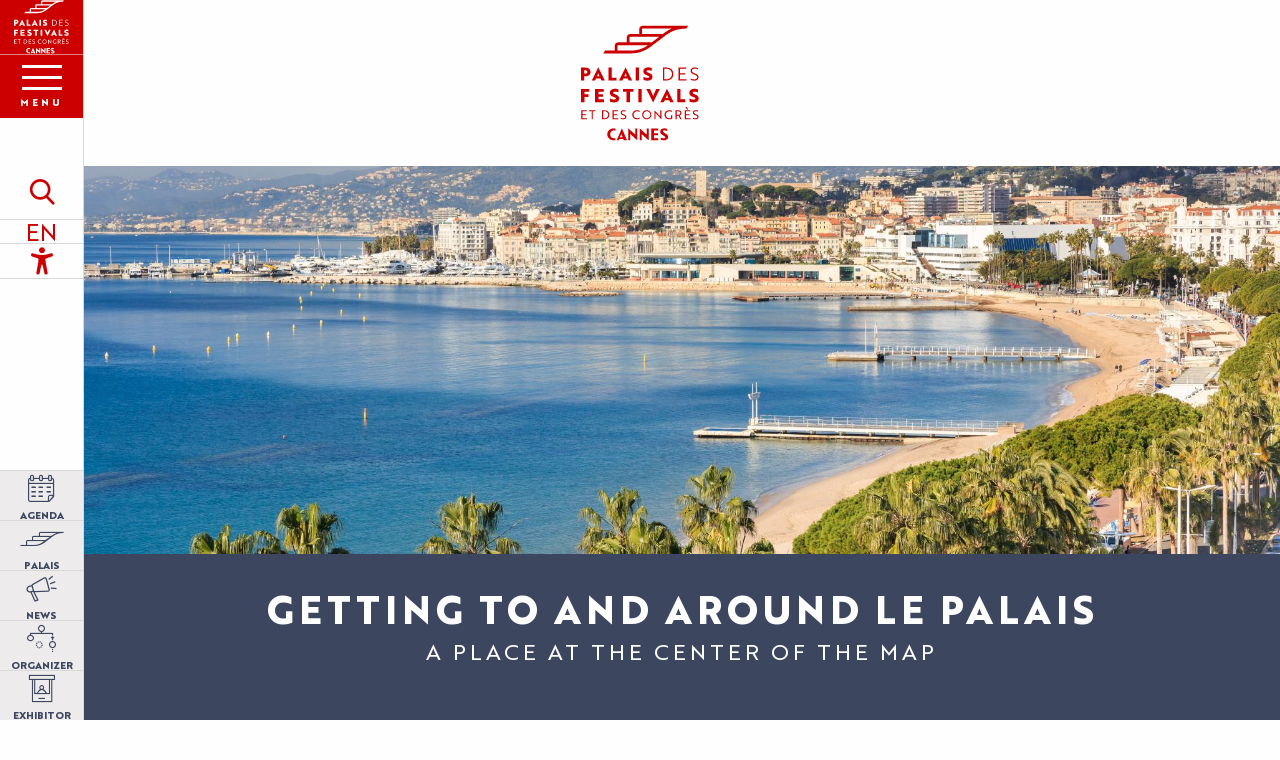

--- FILE ---
content_type: text/html; charset=UTF-8
request_url: https://en.palaisdesfestivals.com/practical-information/getting-to-and-around-le-palais/
body_size: 31192
content:
<!doctype html>
<html class="no-js" lang="en-GB"><head><title>Access to le Palais des Festivals et des Congrès de Cannes: find all the information | Palais des Festivals</title><script>window.globals={"ancestors":{"chapter1":"Practical information","chapter2":"Getting to and around le Palais","chapter3":null},"context":"website","current_lang":"en","current_locale":"en","current_locale_region":"en_GB","env":"prod","languages":["fr","en"],"page_type":"page-edito","post_id":6594,"post_image":"https:\/\/www.palaisdesfestivals.com\/app\/uploads\/cannes-palais\/2023\/08\/thumbs\/Croisette-SEMEC-Herve-Fabre-1920x960.jpg","post_title":"Getting to and around le Palais","post_type":"page","post_modified":"2025-06-12 11:57:50+02:00","site_key":"cannes-palais","tags":{"places":[],"seasons":[],"themes":[],"targets":[]},"woody_options_pages":{"search_url":6345,"weather_url":0},"hawwwai":{"sheet_options":{"nearby_distance_max":5000}},"sncfconnect":{"publisher":"raccourciagency","name":"cannes-palais","date":"202406"}}</script><script>(function(e){e.eskalad=e.eskalad?e.eskalad:[],e.eskalad.product="woody",e.eskalad.site_key=e.globals.site_key!==void 0?e.globals.site_key:"empty",e.eskalad.timestamp=l("eskalad_timestamp"),e.eskalad.timestamp==null&&(e.eskalad.timestamp=Math.floor(Date.now()/1e3),s("eskalad_timestamp",e.eskalad.timestamp)),e.eskalad.cid=l("eskalad_cid"),e.eskalad.cid==null&&e.eskalad.timestamp!==void 0&&(e.eskalad.cid=e.eskalad.timestamp,c()),e.eskalad.ga_consent=!0;function c(){e.eskalad.cid.toString().search("\\.")<=0&&fetch("/api/clientid").then(a=>a.json()).then(a=>{a.cid!==void 0&&(e.eskalad.cid=a.cid+"."+e.eskalad.cid,s("eskalad_cid",e.eskalad.cid))}).catch(function(a){console.error("Eskalad fetch: "+a.message)})}function l(a){if(e.localStorage!==void 0&&e.localStorage)try{let t=e.localStorage.getItem(a);return t=t==null||isNaN(t)||t==null||t==""?void 0:t,t}catch(t){console.error(["[ESKALAD]",t])}}function s(a,t){if(e.localStorage!==void 0&&e.localStorage)try{e.localStorage.removeItem(a),e.localStorage.setItem(a,t)}catch(d){console.error(["[ESKALAD]",d])}}})(window);
</script><script src="https://cache.consentframework.com/js/pa/32284/c/70Tpd/stub" referrerpolicy="origin" charset="utf-8"></script><script src="https://choices.consentframework.com/js/pa/32284/c/70Tpd/cmp" referrerpolicy="origin" charset="utf-8" async></script><script>document.addEventListener("DOMContentLoaded",function(){document.querySelectorAll("a[href='#consentframework'],a[href='#cmp']").forEach(function(e){e.removeAttribute("target");e.setAttribute("href","javascript:window.Sddan.cmp.displayUI();")})});</script><script type="importmap">{"imports":{"jquery":"https:\/\/en.palaisdesfestivals.com\/app\/themes\/woody-theme\/src\/lib\/custom\/jquery@3.7.1.min.mjs","woody_lib_utils":"https:\/\/en.palaisdesfestivals.com\/app\/dist\/cannes-palais\/addons\/woody-lib-utils\/js\/woody-lib-utils.93266841fa.mjs","woody_addon_search_main":"https:\/\/en.palaisdesfestivals.com\/app\/dist\/cannes-palais\/addons\/woody-addon-search\/js\/woody-addon-search-main.f068d57b37.mjs","woody_addon_search_data":"https:\/\/en.palaisdesfestivals.com\/app\/dist\/cannes-palais\/addons\/woody-addon-search\/js\/woody-addon-search-data.78cd9c9154.mjs","woody_addon_devtools_main":"https:\/\/en.palaisdesfestivals.com\/app\/dist\/cannes-palais\/addons\/woody-addon-devtools\/js\/woody-addon-devtools-main.5ef617cfdb.mjs","woody_addon_devtools_tools":"https:\/\/en.palaisdesfestivals.com\/app\/dist\/cannes-palais\/addons\/woody-addon-devtools\/js\/woody-addon-devtools-tools.54d58a68c5.mjs","woody_addon_devtools_color_palette":"https:\/\/en.palaisdesfestivals.com\/app\/dist\/cannes-palais\/addons\/woody-addon-devtools\/js\/woody-addon-devtools-color-palette.a8a41da40b.mjs","woody_addon_devtools_style_shift":"https:\/\/en.palaisdesfestivals.com\/app\/dist\/cannes-palais\/addons\/woody-addon-devtools\/js\/woody-addon-devtools-style-shift.c4f6081742.mjs","woody_addon_devtools_fake_touristic_sheet":"https:\/\/en.palaisdesfestivals.com\/app\/dist\/cannes-palais\/addons\/woody-addon-devtools\/js\/woody-addon-devtools-fake-touristic-sheet.2cb516cd17.mjs","woody_addon_sncfconnect_sheet":"https:\/\/en.palaisdesfestivals.com\/app\/dist\/cannes-palais\/addons\/woody-addon-sncfconnect\/js\/woody-addon-sncfconnect-sheet.edd7575589.mjs","woody_addon_campaigns_blocks":"https:\/\/en.palaisdesfestivals.com\/app\/dist\/cannes-palais\/addons\/woody-addon-claims\/js\/woody-addon-campaigns-blocks.cd7b0fdfb1.mjs","woody_addon_claims_blocks":"https:\/\/en.palaisdesfestivals.com\/app\/dist\/cannes-palais\/addons\/woody-addon-claims\/js\/woody-addon-claims-blocks.d6b0ec349c.mjs"}}</script><link rel="preconnect" href="https://cache.consentframework.com" crossorigin><link rel="preconnect" href="https://choices.consentframework.com" crossorigin><link rel="preconnect" href="https://fonts.gstatic.com" crossorigin><link rel="preconnect" href="https://fonts.googleapis.com" crossorigin><link rel="preconnect" href="https://www.googletagmanager.com" crossorigin><link rel="preconnect" href="https://woody.cloudly.space" crossorigin><link rel="preconnect" href="https://api.cloudly.space" crossorigin><script>window.dataLayer=window.dataLayer?window.dataLayer:[];window.dataLayer.push({"event":"globals","data":{"env":"prod","site_key":"cannes-palais","page":{"id_page":6594,"name":"Getting to and around le Palais","page_type":"page-edito","tags":{"places":[],"seasons":[],"themes":[],"targets":[]}},"lang":"en"}});</script><script>(function(w,d,s,l,i) { w[l]=w[l]||[]; w[l].push({ 'gtm.start': new Date().getTime(),event: 'gtm.js' }); var f=d.getElementsByTagName(s)[0], j=d.createElement(s),dl=l!='dataLayer'? '&l='+l:''; j.async=true; j.src='https://www.googletagmanager.com/gtm.js?id='+i+dl; f.parentNode.insertBefore(j,f); })(window,document,'script','dataLayer','GTM-5CSCQ94W');</script><link rel="canonical" href="https://en.palaisdesfestivals.com/practical-information/getting-to-and-around-le-palais/"/><meta charset="UTF-8"/><meta http-equiv="X-UA-Compatible" content="IE=edge"/><meta name="generator" content="Raccourci Agency - WP"/><meta name="viewport" content="width=device-width,initial-scale=1"/><meta name="robots" content="max-snippet:-1, max-image-preview:large, max-video-preview:-1"/><meta property="og:type" content="website"/><meta property="og:url" content="https://en.palaisdesfestivals.com/practical-information/getting-to-and-around-le-palais/"/><meta name="twitter:card" content="summary_large_image"/><meta property="og:image" content="https://www.palaisdesfestivals.com/app/uploads/cannes-palais/2023/08/thumbs/Croisette-SEMEC-Herve-Fabre-1920x960.jpg"/><meta property="twitter:image" content="https://www.palaisdesfestivals.com/app/uploads/cannes-palais/2023/08/thumbs/Croisette-SEMEC-Herve-Fabre-1920x960.jpg"/><meta property="og:site_name" content="Palais des Festivals"/><meta property="og:locale" content="en_GB"/><meta property="og:locale:alternate" content="fr_FR"/><meta name="description" content="On foot, by bus, by car, by train or by plane, all means of transport are possible to get to le Palais des Festivals et des Congrès. Find all the information"/><meta property="og:title" content="Access to le Palais des Festivals et des Congrès de Cannes: find all the information | Palais des Festivals"/><meta property="og:description" content="On foot, by bus, by car, by train or by plane, all means of transport are possible to get to le Palais des Festivals et des Congrès. Find all the information"/><meta name="twitter:title" content="Access to le Palais des Festivals et des Congrès de Cannes: find all the information | Palais des Festivals"/><meta name="twitter:description" content="On foot, by bus, by car, by train or by plane, all means of transport are possible to get to le Palais des Festivals et des Congrès. Find all the information"/><script type="application/ld+json" class="woody-schema-graph">{"@context":"https:\/\/schema.org","@graph":[{"@type":"WebSite","url":"https:\/\/en.palaisdesfestivals.com","name":"Palais des Festivals","description":"The flagship of Cannes' economy, the Palais hosts over 150 events every year. Find out more about this emblematic venue, its agenda, news, customer testimonials and spaces for hire.","potentialAction":[{"@type":"SearchAction","target":"https:\/\/en.palaisdesfestivals.com\/search\/?query={search_term_string}","query-input":"required name=search_term_string"}]},{"@type":"WebPage","url":"https:\/\/en.palaisdesfestivals.com\/practical-information\/getting-to-and-around-le-palais\/","headline":"Access to le Palais des Festivals et des Congr\u00e8s de Cannes: find all the information | Palais des Festivals","inLanguage":"en-GB","datePublished":"2023-07-19 17:29:41","dateModified":"2025-06-12 09:57:50","description":"On foot, by bus, by car, by train or by plane, all means of transport are possible to get to le Palais des Festivals et des Congr\u00e8s. Find all the information","image":["https:\/\/www.palaisdesfestivals.com\/app\/uploads\/cannes-palais\/2023\/08\/thumbs\/Croisette-SEMEC-Herve-Fabre-1920x960.jpg"]}]}</script><style>img:is([sizes="auto" i], [sizes^="auto," i]) { contain-intrinsic-size: 3000px 1500px }</style><link rel="alternate" href="https://www.palaisdesfestivals.com/informations-pratiques/acces-deplacement/" hreflang="fr" /><link rel="alternate" href="https://en.palaisdesfestivals.com/practical-information/getting-to-and-around-le-palais/" hreflang="en" /><script>
window._wpemojiSettings = {"baseUrl":"https:\/\/s.w.org\/images\/core\/emoji\/16.0.1\/72x72\/","ext":".png","svgUrl":"https:\/\/s.w.org\/images\/core\/emoji\/16.0.1\/svg\/","svgExt":".svg","source":{"concatemoji":"https:\/\/en.palaisdesfestivals.com\/wp\/wp-includes\/js\/wp-emoji-release.min.js?ver=6.8.2"}};
/*! This file is auto-generated */
!function(s,n){var o,i,e;function c(e){try{var t={supportTests:e,timestamp:(new Date).valueOf()};sessionStorage.setItem(o,JSON.stringify(t))}catch(e){}}function p(e,t,n){e.clearRect(0,0,e.canvas.width,e.canvas.height),e.fillText(t,0,0);var t=new Uint32Array(e.getImageData(0,0,e.canvas.width,e.canvas.height).data),a=(e.clearRect(0,0,e.canvas.width,e.canvas.height),e.fillText(n,0,0),new Uint32Array(e.getImageData(0,0,e.canvas.width,e.canvas.height).data));return t.every(function(e,t){return e===a[t]})}function u(e,t){e.clearRect(0,0,e.canvas.width,e.canvas.height),e.fillText(t,0,0);for(var n=e.getImageData(16,16,1,1),a=0;a<n.data.length;a++)if(0!==n.data[a])return!1;return!0}function f(e,t,n,a){switch(t){case"flag":return n(e,"\ud83c\udff3\ufe0f\u200d\u26a7\ufe0f","\ud83c\udff3\ufe0f\u200b\u26a7\ufe0f")?!1:!n(e,"\ud83c\udde8\ud83c\uddf6","\ud83c\udde8\u200b\ud83c\uddf6")&&!n(e,"\ud83c\udff4\udb40\udc67\udb40\udc62\udb40\udc65\udb40\udc6e\udb40\udc67\udb40\udc7f","\ud83c\udff4\u200b\udb40\udc67\u200b\udb40\udc62\u200b\udb40\udc65\u200b\udb40\udc6e\u200b\udb40\udc67\u200b\udb40\udc7f");case"emoji":return!a(e,"\ud83e\udedf")}return!1}function g(e,t,n,a){var r="undefined"!=typeof WorkerGlobalScope&&self instanceof WorkerGlobalScope?new OffscreenCanvas(300,150):s.createElement("canvas"),o=r.getContext("2d",{willReadFrequently:!0}),i=(o.textBaseline="top",o.font="600 32px Arial",{});return e.forEach(function(e){i[e]=t(o,e,n,a)}),i}function t(e){var t=s.createElement("script");t.src=e,t.defer=!0,s.head.appendChild(t)}"undefined"!=typeof Promise&&(o="wpEmojiSettingsSupports",i=["flag","emoji"],n.supports={everything:!0,everythingExceptFlag:!0},e=new Promise(function(e){s.addEventListener("DOMContentLoaded",e,{once:!0})}),new Promise(function(t){var n=function(){try{var e=JSON.parse(sessionStorage.getItem(o));if("object"==typeof e&&"number"==typeof e.timestamp&&(new Date).valueOf()<e.timestamp+604800&&"object"==typeof e.supportTests)return e.supportTests}catch(e){}return null}();if(!n){if("undefined"!=typeof Worker&&"undefined"!=typeof OffscreenCanvas&&"undefined"!=typeof URL&&URL.createObjectURL&&"undefined"!=typeof Blob)try{var e="postMessage("+g.toString()+"("+[JSON.stringify(i),f.toString(),p.toString(),u.toString()].join(",")+"));",a=new Blob([e],{type:"text/javascript"}),r=new Worker(URL.createObjectURL(a),{name:"wpTestEmojiSupports"});return void(r.onmessage=function(e){c(n=e.data),r.terminate(),t(n)})}catch(e){}c(n=g(i,f,p,u))}t(n)}).then(function(e){for(var t in e)n.supports[t]=e[t],n.supports.everything=n.supports.everything&&n.supports[t],"flag"!==t&&(n.supports.everythingExceptFlag=n.supports.everythingExceptFlag&&n.supports[t]);n.supports.everythingExceptFlag=n.supports.everythingExceptFlag&&!n.supports.flag,n.DOMReady=!1,n.readyCallback=function(){n.DOMReady=!0}}).then(function(){return e}).then(function(){var e;n.supports.everything||(n.readyCallback(),(e=n.source||{}).concatemoji?t(e.concatemoji):e.wpemoji&&e.twemoji&&(t(e.twemoji),t(e.wpemoji)))}))}((window,document),window._wpemojiSettings);
</script><link rel='preload' as='style' onload='this.onload=null;this.rel="stylesheet"' id='addon-search-stylesheet-css' href='https://en.palaisdesfestivals.com/app/dist/cannes-palais/addons/woody-addon-search/css/woody-addon-search.4e0867669a.css?ver=2.1.3' media='screen' /><noscript><link rel='stylesheet' id='addon-search-stylesheet-css' href='https://en.palaisdesfestivals.com/app/dist/cannes-palais/addons/woody-addon-search/css/woody-addon-search.4e0867669a.css?ver=2.1.3' media='screen' /></noscript><link rel='stylesheet' id='access-config-stylesheet-css' href='https://en.palaisdesfestivals.com/app/dist/cannes-palais/addons/woody-addon-accessibility/css/accessconfig.8a6ef5d070.css?ver=1.0.11' media='all' /><link rel='preload' as='style' onload='this.onload=null;this.rel="stylesheet"' id='addon-campaigns-stylesheet-css' href='https://en.palaisdesfestivals.com/app/dist/cannes-palais/addons/woody-addon-claims/css/woody-addon-campaigns.1a1f82fdef.css' media='all' /><noscript><link rel='stylesheet' id='addon-campaigns-stylesheet-css' href='https://en.palaisdesfestivals.com/app/dist/cannes-palais/addons/woody-addon-claims/css/woody-addon-campaigns.1a1f82fdef.css' media='all' /></noscript><link rel='preload' as='style' onload='this.onload=null;this.rel="stylesheet"' id='leaflet_css-css' href='https://tiles.touristicmaps.com/libs/tmaps.min.css' media='all' /><noscript><link rel='stylesheet' id='leaflet_css-css' href='https://tiles.touristicmaps.com/libs/tmaps.min.css' media='all' /></noscript><link rel='stylesheet' id='main-stylesheet-css' href='https://en.palaisdesfestivals.com/app/dist/cannes-palais/css/main-c236bc8565.css' media='screen' /><link rel='preload' as='style' onload='this.onload=null;this.rel="stylesheet"' id='wicon-stylesheet-css' href='https://en.palaisdesfestivals.com/app/dist/cannes-palais/css/wicon-5281305107.css' media='screen' /><noscript><link rel='stylesheet' id='wicon-stylesheet-css' href='https://en.palaisdesfestivals.com/app/dist/cannes-palais/css/wicon-5281305107.css' media='screen' /></noscript><link rel='stylesheet' id='print-stylesheet-css' href='https://en.palaisdesfestivals.com/app/dist/cannes-palais/css/print-b87b2678ed.css' media='print' /><script defer src="https://en.palaisdesfestivals.com/app/dist/cannes-palais/addons/woody-addon-search/js/woody-addon-search.963aa0a249.js?ver=2.1.3" id="addon-search-javascripts-js"></script><script defer src="https://en.palaisdesfestivals.com/app/themes/woody-theme/src/js/static/obf.min.js?ver=1.88.154" id="obf-js"></script><script defer src="https://en.palaisdesfestivals.com/app/dist/cannes-palais/addons/woody-addon-eskalad/js/events/eskalad.c2bde38840.js?ver=6.3.3" id="woody-addon-eskalad-js"></script><script defer src="https://en.palaisdesfestivals.com/app/dist/cannes-palais/addons/woody-addon-eskalad/js/events/eskalad-page.5d2af865c3.js?ver=6.3.3" id="woody-addon-eskalad-page-js"></script><script defer src="https://en.palaisdesfestivals.com/app/dist/cannes-palais/addons/woody-addon-accessibility/js/accessconfig.e8abd16e72.js?ver=1.0.11" id="access-config-js"></script><script id="jquery-js-before">
window.siteConfig = {"site_key":"cannes-palais","login":"public_cannes-tourisme_website","password":"900194041d65b74ee85f946031bf0e34","token":"ZWJlNWJmNzY3YzI4OkZSY0hXUXNGYUZWV0RWeGRGazhSV2hjVVhrVmFCbTFQQUFBV1hCWUQ6WEZKVkJGdFNCd0lHQndRTkIxVlJVQWRlQWxBT1Z3UUlWbE1IVTFJREJBST0=","mapProviderKeys":{"otmKey":"766aecf88f291ad4eb9383fb9f4643d5793e66b43cb93d39157e13c65c1fda62","gmKey":"AIzaSyB8Fozhi1FKU8oWYJROw8_FgOCbn3wdrhs"},"api_url":"https:\/\/api.tourism-system.com","api_render_url":"https:\/\/api.tourism-system.com","current_lang":"en","current_season":null,"languages":["fr","en"]};
window.useLeafletLibrary=1;window.DrupalAngularConfig=window.DrupalAngularConfig || {};window.DrupalAngularConfig.mapProviderKeys={"otmKey":"766aecf88f291ad4eb9383fb9f4643d5793e66b43cb93d39157e13c65c1fda62","gmKey":"AIzaSyB8Fozhi1FKU8oWYJROw8_FgOCbn3wdrhs"};
</script><script type="module" src="https://en.palaisdesfestivals.com/app/themes/woody-theme/src/lib/custom/jquery@3.7.1.min.mjs" id="jquery-js"></script><script defer src="https://en.palaisdesfestivals.com/app/themes/woody-theme/src/lib/custom/moment-with-locales@2.22.2.min.js" id="jsdelivr_moment-js"></script><script id="woody-sheet-js-extra">
var __hw = {"SECTIONS.TOURISM.SHEET.PERIODS.TODAY":"Today","SECTIONS.TOURISM.SHEET.PERIODS.HAPPENING":"Happening","SECTIONS.TOURISM.SHEET.PERIODS.ENDED":"Over","SECTIONS.TOURISM.SHEET.PERIODS.ENDED_FOR_TODAY":"Over for today","SECTIONS.TOURISM.SHEET.PERIODS.FROM_TODAY":"From today ","SECTIONS.TOURISM.SHEET.PERIODS.FROM":"From","SECTIONS.TOURISM.SHEET.PERIODS.UNTIL_TODAY":"until today","SECTIONS.TOURISM.SHEET.PERIODS.TO":"to","SECTIONS.TOURISM.SHEET.PERIODS.UNTIL":"until","SECTIONS.TOURISM.SHEET.PERIODS.UNTIL_LONG":"until","SECTIONS.TOURISM.SHEET.PERIODS.ON":"On","SECTIONS.TOURISM.SHEET.PERIODS.OPENED":"Open","SECTIONS.TOURISM.SHEET.PERIODS.CLOSED":"Closed","SECTIONS.TOURISM.SHEET.PERIODS.CLOSEDFORTODAY":"Closed for today","SECTIONS.TOURISM.SHEET.PERIODS.UNDEFINED":"Unresolved hours","SECTIONS.TOURISM.SHEET.PERIODS.NOW":"Now","GLOBAL.TIMES.TO":"To"};
</script><script defer src="https://en.palaisdesfestivals.com/app/dist/cannes-palais/addons/woody-addon-hawwwai/js/sheet-bundle.7fecec0205.js?ver=2.5.140" id="woody-sheet-js"></script><script type="module" src="https://en.palaisdesfestivals.com/app/dist/cannes-palais/addons/woody-addon-sncfconnect/js/woody-addon-sncfconnect.d1b379caef.mjs?ver=1.0.7" id="addon-sncfconnect-javascripts-js"></script><script defer src="https://en.palaisdesfestivals.com/app/themes/woody-theme/src/lib/npm/swiper/dist/js/swiper.min.js?ver=4.5.1" id="jsdelivr_swiper-js"></script><script type="module" src="https://en.palaisdesfestivals.com/app/dist/cannes-palais/addons/woody-addon-claims/js/woody-addon-claims.094619d2c3.mjs" id="addon-claims-javascripts-js"></script><script defer src="https://en.palaisdesfestivals.com/app/themes/woody-theme/src/lib/npm/flatpickr/dist/flatpickr.min.js?ver=4.5.7" id="jsdelivr_flatpickr-js"></script><script defer src="https://en.palaisdesfestivals.com/app/themes/woody-theme/src/lib/npm/flatpickr/dist/l10n/default.js?ver=4.5.7" id="jsdelivr_flatpickr_l10n-js"></script><script defer src="https://en.palaisdesfestivals.com/app/themes/woody-theme/src/lib/custom/nouislider@10.1.0.min.js" id="jsdelivr_nouislider-js"></script><script defer src="https://en.palaisdesfestivals.com/app/themes/woody-theme/src/lib/custom/lazysizes@4.1.2.min.js" id="jsdelivr_lazysizes-js"></script><script defer src="https://en.palaisdesfestivals.com/app/themes/woody-theme/src/lib/custom/moment-timezone-with-data.min.js" id="jsdelivr_moment_tz-js"></script><script defer src="https://en.palaisdesfestivals.com/app/themes/woody-theme/src/lib/custom/js.cookie@2.2.1.min.js" id="jsdelivr_jscookie-js"></script><script defer src="https://en.palaisdesfestivals.com/app/themes/woody-theme/src/lib/custom/rellax@1.10.1.min.js" id="jsdelivr_rellax-js"></script><script defer src="https://en.palaisdesfestivals.com/app/themes/woody-theme/src/lib/custom/iframeResizer@4.3.7.min.js?ver=4.3.7" id="jsdelivr_iframeresizer-js"></script><script defer src="https://en.palaisdesfestivals.com/app/themes/woody-theme/src/lib/npm/plyr/dist/plyr.min.js?ver=3.6.8" id="jsdelivr_plyr-js"></script><script defer src="https://en.palaisdesfestivals.com/wp/wp-includes/js/dist/hooks.min.js?ver=4d63a3d491d11ffd8ac6" id="wp-hooks-js"></script><script defer src="https://en.palaisdesfestivals.com/wp/wp-includes/js/dist/i18n.min.js?ver=5e580eb46a90c2b997e6" id="wp-i18n-js"></script><script defer src="https://en.palaisdesfestivals.com/app/themes/woody-theme/src/js/static/i18n-ltr.min.js?ver=1.88.154" id="wp-i18n-ltr-js"></script><script defer src="https://tiles.touristicmaps.com/libs/leaflet.min.js" id="touristicmaps_leaflet-js"></script><script defer src="https://tiles.touristicmaps.com/libs/tangram.min.js" id="touristicmaps_tangram-js"></script><script defer src="https://tiles.touristicmaps.com/libs/markercluster.min.js" id="touristicmaps_cluster-js"></script><script defer src="https://tiles.touristicmaps.com/libs/locate.min.js" id="touristicmaps_locate-js"></script><script defer src="https://tiles.touristicmaps.com/libs/geocoder.min.js" id="touristicmaps_geocoder-js"></script><script defer src="https://tiles.touristicmaps.com/libs/fullscreen.min.js" id="touristicmaps_fullscreen-js"></script><script defer src="https://maps.googleapis.com/maps/api/js?key=AIzaSyB8Fozhi1FKU8oWYJROw8_FgOCbn3wdrhs&amp;v=3.33&amp;libraries=geometry,places" id="gg_maps-js"></script><script defer src="https://api.tourism-system.com/render/assets/scripts/raccourci/universal-mapV2.min.js" id="hawwwai_universal_map-js"></script><script defer src="https://en.palaisdesfestivals.com/app/dist/cannes-palais/js/main-ad049421c3.js" id="main-javascripts-js"></script><link rel="shortcut icon" type="image/x-icon" href="https://en.palaisdesfestivals.com/app/dist/cannes-palais/favicon/favicon/favicon-ddceebead0.ico"><link rel="shortcut icon" type="image/png" href=""><link rel="apple-touch-icon" sizes="32x32" href=""><link rel="apple-touch-icon" sizes="64x64" href=""><link rel="apple-touch-icon" sizes="120x120" href=""><link rel="apple-touch-icon" sizes="180x180" href=""><link rel="apple-touch-icon" sizes="152x152" href=""><link rel="apple-touch-icon" sizes="167x167" href=""><link rel="icon" sizes="192x192" href=""><link rel="icon" sizes="128x128" href=""></head><body class="wp-singular page-template-default page page-id-6594 page-child parent-pageid-6590 wp-theme-woody-theme wp-child-theme-cannes-palais menus-v2 prod woodypage-page-edito has-hero has-blocks-hero-tpl_21">
            <noscript><iframe src="https://www.googletagmanager.com/ns.html?id=GTM-5CSCQ94W" height="0" width="0" style="display:none;visibility:hidden"></iframe></noscript>
        
            
    
    <div class="main-wrapper flex-container flex-dir-column">
                                <div class="woody-component-headnavs">
    
                        <ul class="tools list-unstyled flex-container align-middle">
                                                                                        <li class="agenda-tool custom-tool">
                                                                    <a class="no-ext agenda-link" href="https://en.palaisdesfestivals.com/agenda/" target="_self" title="Agenda" >
                                                                                    <span class="wicon wicon--01-agenda"></span>
                                                                                                                            <span>Agenda</span>
                                                                            </a>
                                                            </li>
                                                                                                <li class="palace-tool custom-tool">
                                                                    <a class="no-ext palace-link" href="https://en.palaisdesfestivals.com/le-palais/" target="_self" title="Palais" >
                                                                                    <span class="wicon wicon--02-palais"></span>
                                                                                                                            <span>Palais</span>
                                                                            </a>
                                                            </li>
                                                                                                <li class="news-tool custom-tool">
                                                                    <a class="no-ext news-link" href="https://en.palaisdesfestivals.com/all-news/" target="_self" title="News" >
                                                                                    <span class="wicon wicon--03-actualites"></span>
                                                                                                                            <span>News</span>
                                                                            </a>
                                                            </li>
                                                                                                <li class="organizer-tool custom-tool">
                                                                    <a class="no-ext organizer-link" href="https://en.palaisdesfestivals.com/organize-your-event-at-le-palais/" target="_self" title="Organizer" >
                                                                                    <span class="wicon wicon--04-organisateur"></span>
                                                                                                                            <span>Organizer</span>
                                                                            </a>
                                                            </li>
                                                                                                <li class="exponent-tool custom-tool">
                                                                    <a class="no-ext exponent-link" href="https://en.palaisdesfestivals.com/exhibitor-area/" target="_self" title="Exhibitor" >
                                                                                    <span class="wicon wicon--05-exposant"></span>
                                                                                                                            <span>Exhibitor</span>
                                                                            </a>
                                                            </li>
                                                                                                <li class="access-tool"><div class="woody-component-accessibility-block" id="accessconfig" data-accessconfig-params='{ "Prefix": "a42-ac", "ContainerClass": "accessconfig-reveal", "ModalCloseButton": "", "ModalTitle": "", "FormFieldset": "", "FormFieldsetLegend": "", "FormRadio" : ""}'>
    <button aria-label="Accessibilité" title="Accessibilité" data-accessconfig-button="true" class="accessconfig-button wicon wicon-103-accessibilite">
        <span class="show-for-sr">Accessibilité</span>
    </button>
</div>
</li>
                                                                                    <li class="search-tool"><div role="button" aria-label="Search" class="search-toggler-wrapper woody-component-esSearch-block" tabindex="0">
    <span class="esSearch-button results-toggler" data-label="Search" title="Search">
        <span class="wicon wicon-053-loupe-par-defaut search-icon" aria-hidden="true"></span>
        <span class="show-for-sr">Rechercher</span>
        <span class="button-label" data-label="Search"></span>
    </span>
</div>
</li>
                                                    <li class="lang_switcher-tool"><div class="woody-lang_switcher woody-lang_switcher-reveal tpl_01" data-label="Language" role="button" aria-label="Choix de la langue"><div class="lang_switcher-button" data-label="Language"  tabindex="0"><div class="en" data-lang="en">en</div></div></div></li>
                                            </ul>
            
    

            <header role="banner" class="woody-component-header menus-v2 site-header woody-burger" >
    <div class="main-menu-wrapper flex-container align-middle align-center">

                    <button class="menu-icon" data-toggle="main-menu" type="button" aria-label="Go to main menu" aria-controls="main-menu"><div class="title-bar-title" title="Go to main menu"><span class="menu-btn-title" data-menu-close="Menu" data-menu-open="Close">Menu</span></div><div class="menu-icon-bars-wrapper"><div class="menu-icon-bar top"></div><div class="menu-icon-bar middle middle-one"></div><div class="menu-icon-bar middle middle-two"></div><div class="menu-icon-bar bottom"></div></div></button>            <div class="is-brand-logo  ">
    <a class="menuLogo" href="https://en.palaisdesfestivals.com/" target="_self" data-post-id="6333">
        <span class="no-visible-text menu-logo-site-name isAbs">Palais des Festivals</span>
        <span class="brand-logo"><img src="https://en.palaisdesfestivals.com/app/themes/cannes-palais/logo.svg" alt="Logo Palais des Festivals et des Congrès de Cannes" class="a42-ac-replace-img"></span>
    </a>
</div>

            
                    
        <nav role="navigation" class="top-bar title-bar sliding-menu" id="main-menu">
            <ul class="main-menu-list flex-container vertical flex-dir-column">
                                                        <li class="menu-item is-submenu-parent" role="button">
                        <a class="menuLink" href="https://en.palaisdesfestivals.com/agenda/" target="_self" data-post-id="6556">
                                                                                                                                                <span class="menuLink-title">Agenda</span>
                                                        
                                                    </a>
                                                    <div class="submenu-wrapper" aria-expanded="false">
                                
                                <ul class="submenu-grid one-by-one " data-link-parent="6556" data-title="Agenda" role="menu">
                                                                            
<li class="submenu-block submenu-block-links-list tpl_01 " data-position="grid-col-start-1 grid-col-end-7 grid-row-start-1 grid-row-end-13" role="menuitem" aria-label="menuitem">
    
        <ul class="submenu-block-content justify-items-left" data-columns="1cols" role="menu">
                    <li class="submenu-item submenu-item-delay" role="presentation">
            <a href="https://en.palaisdesfestivals.com/agenda/business-events/" target="_self" data-post-id="6572" aria-label="Business events" role="menuitem">
                 <div class="submenu-titles"><div class="submenu-texts flex-container align-middle"><span class="submenu-title">Business events</span></div></div>            </a>
        </li>
            <li class="submenu-item submenu-item-delay" role="presentation">
            <a href="https://en.palaisdesfestivals.com/agenda/cultural-events/" target="_self" data-post-id="6574" aria-label="Cultural events" role="menuitem">
                 <div class="submenu-titles"><div class="submenu-texts flex-container align-middle"><span class="submenu-title">Cultural events</span></div></div>            </a>
        </li>
            <li class="submenu-item submenu-item-delay" role="presentation">
            <a href="https://en.palaisdesfestivals.com/agenda/all-events/" target="_self" data-post-id="6562" aria-label="All the agenda" role="menuitem">
                 <div class="submenu-titles"><div class="submenu-texts flex-container align-middle"><span class="submenu-title">All the agenda</span></div></div>            </a>
        </li>
        </ul>

    </li>

                                                                            
<li class="submenu-block submenu-block-images-list tpl_11 " data-position="grid-col-start-7 grid-col-end-13 grid-row-start-2 grid-row-end-12" role="menuitem" aria-label="menuitem">
    
        <ul class="submenu-block-content " data-columns="1cols" role="menu">
                    <li class="card overlayedCard submenu-item submenu-item-delay" role="presentation">
            <a class="card-link isRel bg-black" href="https://en.palaisdesfestivals.com/agenda/cultural-events-les-spectacles-du-palais/" target="_self" data-post-id="6578" aria-label="Les Spectacles du Palais" role="menuitem">
                                                            <figure aria-label="Rocktheballet" itemscope itemtype="http://schema.org/ImageObject" class="isRel imageObject cardMediaWrapper"><noscript><img class="imageObject-img img-responsive a42-ac-replace-img" src="https://www.palaisdesfestivals.com/app/uploads/cannes-palais/2023/08/thumbs/Rocktheballet-c-SEMEC-Gilles-Traverso-640x360.jpg" alt="Rocktheballet" itemprop="thumbnail"/></noscript><img class="imageObject-img img-responsive lazyload a42-ac-replace-img" src="/app/themes/woody-theme/src/img/blank/ratio_16_9.webp" data-src="https://www.palaisdesfestivals.com/app/uploads/cannes-palais/2023/08/thumbs/Rocktheballet-c-SEMEC-Gilles-Traverso-640x360.jpg" data-sizes="auto" data-srcset="https://www.palaisdesfestivals.com/app/uploads/cannes-palais/2023/08/thumbs/Rocktheballet-c-SEMEC-Gilles-Traverso-360x203.jpg 360w, https://www.palaisdesfestivals.com/app/uploads/cannes-palais/2023/08/thumbs/Rocktheballet-c-SEMEC-Gilles-Traverso-640x360.jpg 640w, https://www.palaisdesfestivals.com/app/uploads/cannes-palais/2023/08/thumbs/Rocktheballet-c-SEMEC-Gilles-Traverso-1200x675.jpg 1200w, https://www.palaisdesfestivals.com/app/uploads/cannes-palais/2023/08/thumbs/Rocktheballet-c-SEMEC-Gilles-Traverso-1920x1080.jpg 1920w" alt="Rocktheballet" itemprop="thumbnail"/><meta itemprop="datePublished" content="2023-08-17 09:55:46"><span class="hide imageObject-description" itemprop="description" data-nosnippet>Rocktheballet</span><figcaption class="imageObject-caption flex-container align-middle isAbs bottom left hide" data-nosnippet><span class="imageObject-icon copyright-icon flex-container align-center align-middle">©</span><span class="imageObject-text imageObject-description" itemprop="caption">Rocktheballet</span></figcaption></figure>                                                    <div class="card-section submenu-item-section bottomleftbox fcbCol">
                    <div class="card-titles"><div class="card-texts flex-container flex-dir-column"><span class="card-title">Les Spectacles du Palais</span></div></div>                </div>
            </a>
        </li>
            <li class="card overlayedCard submenu-item submenu-item-delay" role="presentation">
            <a class="card-link isRel bg-black" href="https://en.palaisdesfestivals.com/agenda/palais-ticket-office/" target="_self" data-post-id="6580" aria-label="Tickets" role="menuitem">
                                                            <figure aria-label="Cannes Concert Sting 2018" itemscope itemtype="http://schema.org/ImageObject" class="isRel imageObject cardMediaWrapper"><noscript><img class="imageObject-img img-responsive a42-ac-replace-img" src="https://www.palaisdesfestivals.com/app/uploads/cannes-palais/2023/08/thumbs/Cannes-Concert-STING-2018Pasquini-640x360.jpg" alt="Cannes Concert Sting 2018" itemprop="thumbnail"/></noscript><img class="imageObject-img img-responsive lazyload a42-ac-replace-img" src="/app/themes/woody-theme/src/img/blank/ratio_16_9.webp" data-src="https://www.palaisdesfestivals.com/app/uploads/cannes-palais/2023/08/thumbs/Cannes-Concert-STING-2018Pasquini-640x360.jpg" data-sizes="auto" data-srcset="https://www.palaisdesfestivals.com/app/uploads/cannes-palais/2023/08/thumbs/Cannes-Concert-STING-2018Pasquini-360x203.jpg 360w, https://www.palaisdesfestivals.com/app/uploads/cannes-palais/2023/08/thumbs/Cannes-Concert-STING-2018Pasquini-640x360.jpg 640w, https://www.palaisdesfestivals.com/app/uploads/cannes-palais/2023/08/thumbs/Cannes-Concert-STING-2018Pasquini-1200x675.jpg 1200w, https://www.palaisdesfestivals.com/app/uploads/cannes-palais/2023/08/thumbs/Cannes-Concert-STING-2018Pasquini-1920x1080.jpg 1920w" alt="Cannes Concert Sting 2018" itemprop="thumbnail"/><meta itemprop="datePublished" content="2023-08-24 15:16:12"><span class="hide imageObject-description" itemprop="description" data-nosnippet>Cannes Concert Sting 2018</span><figcaption class="imageObject-caption flex-container align-middle isAbs bottom left hide" data-nosnippet><span class="imageObject-icon copyright-icon flex-container align-center align-middle">©</span><span class="imageObject-text imageObject-description" itemprop="caption">Cannes Concert Sting 2018</span></figcaption></figure>                                                    <div class="card-section submenu-item-section bottomleftbox fcbCol">
                    <div class="card-titles"><div class="card-texts flex-container flex-dir-column"><span class="card-title">Tickets</span></div></div>                </div>
            </a>
        </li>
        </ul>

    </li>

                                                                            
                                                                            
                                                                    </ul>
                            </div>
                                            </li>
                                                        <li class="menu-item is-submenu-parent" role="button">
                        <a class="menuLink" href="https://en.palaisdesfestivals.com/le-palais/" target="_self" data-post-id="6347">
                                                                                                                                                <span class="menuLink-title">Le Palais</span>
                                                        
                                                    </a>
                                                    <div class="submenu-wrapper" aria-expanded="false">
                                
                                <ul class="submenu-grid one-by-one " data-link-parent="6347" data-title="Le Palais" role="menu">
                                                                            
<li class="submenu-block submenu-block-links-list tpl_01 " data-position="grid-col-start-1 grid-col-end-7 grid-row-start-1 grid-row-end-13" role="menuitem" aria-label="menuitem">
    
        <ul class="submenu-block-content justify-items-left" data-columns="1cols" role="menu">
                    <li class="submenu-item submenu-item-delay" role="presentation">
            <a href="https://en.palaisdesfestivals.com/space-and-equipment/" target="_self" data-post-id="6400" aria-label="Our mythical spaces" role="menuitem">
                 <div class="submenu-titles"><div class="submenu-texts flex-container align-middle"><span class="submenu-title">Our mythical spaces</span></div></div>            </a>
        </li>
            <li class="submenu-item submenu-item-delay" role="presentation">
            <a href="https://en.palaisdesfestivals.com/le-palais/" target="_self" data-post-id="6347" aria-label="Our expertise and commitments" role="menuitem">
                 <div class="submenu-titles"><div class="submenu-texts flex-container align-middle"><span class="submenu-title">Our expertise and commitments</span></div></div>            </a>
        </li>
            <li class="submenu-item submenu-item-delay" role="presentation">
            <a href="https://en.palaisdesfestivals.com/palais-events/" target="_self" data-post-id="6508" aria-label="Our events" role="menuitem">
                 <div class="submenu-titles"><div class="submenu-texts flex-container align-middle"><span class="submenu-title">Our events</span></div></div>            </a>
        </li>
            <li class="submenu-item submenu-item-delay" role="presentation">
            <a href="https://en.palaisdesfestivals.com/le-palais/services-and-benefits/" target="_self" data-post-id="6360" aria-label="Our services" role="menuitem">
                 <div class="submenu-titles"><div class="submenu-texts flex-container align-middle"><span class="submenu-title">Our services</span></div></div>            </a>
        </li>
            <li class="submenu-item submenu-item-delay" role="presentation">
            <a href="https://en.palaisdesfestivals.com/le-palais/customer-testimonials/" target="_self" data-post-id="6378" aria-label="Testimonials" role="menuitem">
                 <div class="submenu-titles"><div class="submenu-texts flex-container align-middle"><span class="submenu-title">Testimonials</span></div></div>            </a>
        </li>
        </ul>

    </li>

                                                                            
<li class="submenu-block submenu-block-images-list tpl_11 " data-position="grid-col-start-7 grid-col-end-13 grid-row-start-2 grid-row-end-12" role="menuitem" aria-label="menuitem">
    
        <ul class="submenu-block-content " data-columns="1cols" role="menu">
                    <li class="card overlayedCard submenu-item submenu-item-delay" role="presentation">
            <a class="card-link isRel bg-black" href="https://en.palaisdesfestivals.com/agenda/" target="_self" data-post-id="6556" aria-label="Agenda" role="menuitem">
                                                            <figure aria-label="Pyrotechnic Festival" itemscope itemtype="http://schema.org/ImageObject" class="isRel imageObject cardMediaWrapper"><noscript><img class="imageObject-img img-responsive a42-ac-replace-img" src="https://www.palaisdesfestivals.com/app/uploads/cannes-palais/2023/09/thumbs/Festival-pyrotechnique@Pasquini-640x360.jpg" alt="Pyrotechnic Festival" itemprop="thumbnail"/></noscript><img class="imageObject-img img-responsive lazyload a42-ac-replace-img" src="/app/themes/woody-theme/src/img/blank/ratio_16_9.webp" data-src="https://www.palaisdesfestivals.com/app/uploads/cannes-palais/2023/09/thumbs/Festival-pyrotechnique@Pasquini-640x360.jpg" data-sizes="auto" data-srcset="https://www.palaisdesfestivals.com/app/uploads/cannes-palais/2023/09/thumbs/Festival-pyrotechnique@Pasquini-360x203.jpg 360w, https://www.palaisdesfestivals.com/app/uploads/cannes-palais/2023/09/thumbs/Festival-pyrotechnique@Pasquini-640x360.jpg 640w, https://www.palaisdesfestivals.com/app/uploads/cannes-palais/2023/09/thumbs/Festival-pyrotechnique@Pasquini-1200x675.jpg 1200w, https://www.palaisdesfestivals.com/app/uploads/cannes-palais/2023/09/thumbs/Festival-pyrotechnique@Pasquini-1920x1080.jpg 1920w" alt="Pyrotechnic Festival" itemprop="thumbnail"/><meta itemprop="datePublished" content="2023-09-05 10:31:18"><span class="hide imageObject-description" itemprop="description" data-nosnippet>Pyrotechnic Festival</span><figcaption class="imageObject-caption flex-container align-middle isAbs bottom left hide" data-nosnippet><span class="imageObject-icon copyright-icon flex-container align-center align-middle">©</span><span class="imageObject-text imageObject-description" itemprop="caption">Pyrotechnic Festival</span></figcaption></figure>                                                    <div class="card-section submenu-item-section bottomleftbox fcbCol">
                    <div class="card-titles"><div class="card-texts flex-container flex-dir-column"><span class="card-title">Agenda</span></div></div>                </div>
            </a>
        </li>
            <li class="card overlayedCard submenu-item submenu-item-delay" role="presentation">
            <a class="card-link isRel bg-black" href="https://en.palaisdesfestivals.com/all-news/" target="_self" data-post-id="6600" aria-label="News" role="menuitem">
                                    Pas d'image
                                <div class="card-section submenu-item-section bottomleftbox fcbCol">
                    <div class="card-titles"><div class="card-texts flex-container flex-dir-column"><span class="card-title">News</span></div></div>                </div>
            </a>
        </li>
        </ul>

    </li>

                                                                            
                                                                            
                                                                    </ul>
                            </div>
                                            </li>
                                                        <li class="menu-item">
                        <a class="menuLink" href="https://en.palaisdesfestivals.com/all-news/" target="_self" data-post-id="6600">
                                                                                                                                                <span class="menuLink-title">News</span>
                                                        
                                                    </a>
                                            </li>
                                                        <li class="menu-item is-submenu-parent" role="button">
                        <a class="menuLink" href="https://en.palaisdesfestivals.com/palais-events/" target="_self" data-post-id="6508">
                                                                                                                                                <span class="menuLink-title">Your event</span>
                                                        
                                                    </a>
                                                    <div class="submenu-wrapper" aria-expanded="false">
                                
                                <ul class="submenu-grid one-by-one " data-link-parent="6508" data-title="Your event" role="menu">
                                                                            
<li class="submenu-block submenu-block-links-list tpl_01 " data-position="grid-col-start-1 grid-col-end-7 grid-row-start-1 grid-row-end-13" role="menuitem" aria-label="menuitem">
    
        <ul class="submenu-block-content justify-items-left" data-columns="1cols" role="menu">
                    <li class="submenu-item submenu-item-delay" role="presentation">
            <a href="https://en.palaisdesfestivals.com/organize-your-event-at-le-palais/" target="_self" data-post-id="6588" aria-label="Organize your event" role="menuitem">
                 <div class="submenu-titles"><div class="submenu-texts flex-container align-middle"><span class="submenu-title">Organize your event</span></div></div>            </a>
        </li>
            <li class="submenu-item submenu-item-delay" role="presentation">
            <a href="https://en.palaisdesfestivals.com/space-and-equipment/all-areas-of-le-palais/" target="_self" data-post-id="6404" aria-label="Find your space" role="menuitem">
                 <div class="submenu-titles"><div class="submenu-texts flex-container align-middle"><span class="submenu-title">Find your space</span></div></div>            </a>
        </li>
            <li class="submenu-item submenu-item-delay" role="presentation">
            <a href="https://en.palaisdesfestivals.com/le-palais/services-and-benefits/" target="_self" data-post-id="6360" aria-label="Our services" role="menuitem">
                 <div class="submenu-titles"><div class="submenu-texts flex-container align-middle"><span class="submenu-title">Our services</span></div></div>            </a>
        </li>
            <li class="submenu-item submenu-item-delay" role="presentation">
            <a href="https://en.palaisdesfestivals.com/exhibitor-area/" target="_self" data-post-id="6608" aria-label="Exhibitor access" role="menuitem">
                 <div class="submenu-titles"><div class="submenu-texts flex-container align-middle"><span class="submenu-title">Exhibitor access</span></div></div>            </a>
        </li>
        </ul>

    </li>

                                                                            
<li class="submenu-block submenu-block-images-list tpl_11 " data-position="grid-col-start-7 grid-col-end-13 grid-row-start-2 grid-row-end-12" role="menuitem" aria-label="menuitem">
    
        <ul class="submenu-block-content " data-columns="1cols" role="menu">
                    <li class="card overlayedCard submenu-item submenu-item-delay" role="presentation">
            <a class="card-link isRel bg-black" href="https://en.palaisdesfestivals.com/space-and-equipment/all-areas-of-le-palais/hi5-studio/" target="_self" data-post-id="6428" aria-label="Hi5 Studio" role="menuitem">
                                                            <figure aria-label="Hi5 Studio" itemscope itemtype="http://schema.org/ImageObject" class="isRel imageObject cardMediaWrapper"><noscript><img class="imageObject-img img-responsive a42-ac-replace-img" src="https://www.palaisdesfestivals.com/app/uploads/cannes-palais/2023/08/thumbs/Hi5-studio@Traverso-640x360.jpg" alt="Hi5 Studio" itemprop="thumbnail"/></noscript><img class="imageObject-img img-responsive lazyload a42-ac-replace-img" src="/app/themes/woody-theme/src/img/blank/ratio_16_9.webp" data-src="https://www.palaisdesfestivals.com/app/uploads/cannes-palais/2023/08/thumbs/Hi5-studio@Traverso-640x360.jpg" data-sizes="auto" data-srcset="https://www.palaisdesfestivals.com/app/uploads/cannes-palais/2023/08/thumbs/Hi5-studio@Traverso-360x203.jpg 360w, https://www.palaisdesfestivals.com/app/uploads/cannes-palais/2023/08/thumbs/Hi5-studio@Traverso-640x360.jpg 640w, https://www.palaisdesfestivals.com/app/uploads/cannes-palais/2023/08/thumbs/Hi5-studio@Traverso-1200x675.jpg 1200w, https://www.palaisdesfestivals.com/app/uploads/cannes-palais/2023/08/thumbs/Hi5-studio@Traverso-1920x1080.jpg 1920w" alt="Hi5 Studio" itemprop="thumbnail"/><meta itemprop="datePublished" content="2023-08-09 14:21:10"><span class="hide imageObject-description" itemprop="description" data-nosnippet>Hi5 Studio</span><figcaption class="imageObject-caption flex-container align-middle isAbs bottom left hide" data-nosnippet><span class="imageObject-icon copyright-icon flex-container align-center align-middle">©</span><span class="imageObject-text imageObject-description" itemprop="caption">Hi5 Studio</span></figcaption></figure>                                                    <div class="card-section submenu-item-section bottomleftbox fcbCol">
                    <div class="card-titles"><div class="card-texts flex-container flex-dir-column"><span class="card-title">Hi5 Studio</span></div></div>                </div>
            </a>
        </li>
        </ul>

    </li>

                                                                            
                                                                            
                                                                    </ul>
                            </div>
                                            </li>
                                                        <li class="menu-item is-submenu-parent is-active" role="button">
                        <a class="menuLink" href="https://en.palaisdesfestivals.com/practical-information/" target="_self" data-post-id="6590">
                                                                                                                                                <span class="menuLink-title">Practical information</span>
                                                        
                                                    </a>
                                                    <div class="submenu-wrapper" aria-expanded="false">
                                
                                <ul class="submenu-grid one-by-one " data-link-parent="6590" data-title="Practical information" role="menu">
                                                                            
<li class="submenu-block submenu-block-links-list tpl_01 " data-position="grid-col-start-1 grid-col-end-7 grid-row-start-1 grid-row-end-13" role="menuitem" aria-label="menuitem">
    
        <ul class="submenu-block-content justify-items-left" data-columns="1cols" role="menu">
                    <li class="submenu-item submenu-item-delay" role="presentation">
            <a href="https://en.palaisdesfestivals.com/practical-information/organize-your-stay-during-an-event-in-cannes/" target="_self" data-post-id="6592" aria-label="Organize your stay" role="menuitem">
                 <div class="submenu-titles"><div class="submenu-texts flex-container align-middle"><span class="submenu-title">Organize your stay</span></div></div>            </a>
        </li>
            <li class="submenu-item submenu-item-delay" role="presentation">
            <a href="https://en.palaisdesfestivals.com/practical-information/getting-to-and-around-le-palais/" target="_self" data-post-id="6594" aria-label="Access" role="menuitem">
                 <div class="submenu-titles"><div class="submenu-texts flex-container align-middle"><span class="submenu-title">Access</span></div></div>            </a>
        </li>
            <li class="submenu-item submenu-item-delay" role="presentation">
            <a href="https://en.palaisdesfestivals.com/practical-information/contact-us/" target="_self" data-post-id="6598" aria-label="Contact us" role="menuitem">
                 <div class="submenu-titles"><div class="submenu-texts flex-container align-middle"><span class="submenu-title">Contact us</span></div></div>            </a>
        </li>
        </ul>

    </li>

                                                                            
<li class="submenu-block submenu-block-images-list tpl_11 " data-position="grid-col-start-7 grid-col-end-13 grid-row-start-2 grid-row-end-12" role="menuitem" aria-label="menuitem">
    
        <ul class="submenu-block-content " data-columns="1cols" role="menu">
                </ul>

    </li>

                                                                            
                                                                            
                                                                    </ul>
                            </div>
                                            </li>
                            </ul>
            <ul class="menu secondary-menu vertical">
                    <li>
            <a href="https://en.palaisdesfestivals.com/organize-your-event-at-le-palais/" target="_self" title="Organizer area" class="secondary-menu-link">
                <span>Organizer area</span>
            </a>
        </li>
                <li>
            <a href="https://en.palaisdesfestivals.com/exhibitor-area/" target="_self" title="Exhibitor area" class="secondary-menu-link">
                <span>Exhibitor area</span>
            </a>
        </li>
                <li>
            <a href="https://en.palaisdesfestivals.com/press-area/" target="_self" title="Press area" class="secondary-menu-link">
                <span>Press area</span>
            </a>
        </li>
                <li>
            <a href="https://en.palaisdesfestivals.com/hr-careers/" target="_self" title="Careers" class="secondary-menu-link">
                <span>Careers</span>
            </a>
        </li>
                <li>
            <a href="https://en.palaisdesfestivals.com/publication-notices/" target="_self" title="Publication notices" class="secondary-menu-link">
                <span>Publication notices</span>
            </a>
        </li>
                <li>
            <a href="https://en.palaisdesfestivals.com/practical-information/about-us/" target="_self" title="About us" class="secondary-menu-link">
                <span>About us</span>
            </a>
        </li>
                        <li><div class="woody-lang_switcher woody-lang_switcher-reveal tpl_01" data-label="Language" role="button" aria-label="Choix de la langue"><div class="lang_switcher-button" data-label="Language"  tabindex="0"><div class="en" data-lang="en">en</div></div></div></li>
    </ul>

                    </nav>
    </div>
</header>

    </div>

	<div class="woody-component-stickybar">
		<div class="is-brand-logo  ">
    <a class="menuLogo" href="https://en.palaisdesfestivals.com/" target="_self" data-post-id="6333">
        <span class="no-visible-text menu-logo-site-name isAbs">Palais des Festivals</span>
        <span class="brand-logo"><img src="https://en.palaisdesfestivals.com/app/themes/cannes-palais/logo.svg" alt="Logo Palais des Festivals et des Congrès de Cannes" class="a42-ac-replace-img"></span>
    </a>
</div>


	</div>




                                
        <div class="site-content">
                           
    <main role="main" class="content-type-page page-edito" id="main-content">
                        <div class="content-wrapper no-terms">
                                                    <div
    class="woody-component woody-component-hero has-title  has-subtitle  tpl_21 hero-full-height ratio-2_1 hero-blog-header isRel bgimg-op100  bg-black has-bgimg">
        <div class="titles-container flex-container flex-dir-column align-center isRel">
                    <div class="hero-titles flex-container flex-dir-column align-middle text-center marg-bottom-md"><div class="hero-texts has-title has-subtitle"><h1 class="hero-title">Getting to and around le Palais</h1><span class="hero-subtitle block-span">A place at the center of the map</span></div></div>            
                            </div>
    
        <div
        class="hero-bg backgroundMedia img">
        
                                                                            <figure aria-label="Croisette" itemscope itemtype="http://schema.org/ImageObject" class="isRel imageObject"><img class="imageObject-img img-responsive a42-ac-replace-img" src="https://www.palaisdesfestivals.com/app/uploads/cannes-palais/2023/08/thumbs/Croisette-SEMEC-Herve-Fabre-1920x960.jpg" alt="Croisette" srcset="https://www.palaisdesfestivals.com/app/uploads/cannes-palais/2023/08/thumbs/Croisette-SEMEC-Herve-Fabre-360x180.jpg 360w, https://www.palaisdesfestivals.com/app/uploads/cannes-palais/2023/08/thumbs/Croisette-SEMEC-Herve-Fabre-640x320.jpg 640w, https://www.palaisdesfestivals.com/app/uploads/cannes-palais/2023/08/thumbs/Croisette-SEMEC-Herve-Fabre-1200x600.jpg 1200w, https://www.palaisdesfestivals.com/app/uploads/cannes-palais/2023/08/thumbs/Croisette-SEMEC-Herve-Fabre-1920x960.jpg 1920w" itemprop="thumbnail" /><meta itemprop="datePublished" content="2023-08-16 13:19:22"><span class="hide imageObject-description" itemprop="description" data-nosnippet>Croisette</span><figcaption class="imageObject-caption flex-container align-middle isAbs bottom left" data-nosnippet><span class="imageObject-icon copyright-icon flex-container align-center align-middle">©</span><span class="imageObject-text imageObject-description" itemprop="caption">Croisette</span><span class="imageObject-text separator">|</span><span class="imageObject-text imageObject-author" itemprop="copyrightHolder">SEMEC - Hervé Fabre </span></figcaption></figure>            
            
                            </div>
    
    
        
    
</div>

                        

                                        
                                        
                            <header class="page-teaser" id="the-page-teaser">
                    <div class="woody-component woody-component-teaser trip-info-banner tpl_02     padd-bottom-md   content-center">
        <div class="woody-component-breadcrumb breadcrumb-wrapper padd-all-sm"><ol vocab="https://schema.org/" typeof="BreadcrumbList" class="flex-container align-middle wrap grid-container"><li property="itemListElement" typeof="ListItem"><a property="item" typeof="WebPage" href="https://en.palaisdesfestivals.com/"><span property="name">Home</span></a><meta property="position" content="1"></li><span class="wicon wicon-034-fleche-suivant"></span><li property="itemListElement" typeof="ListItem"><a property="item" typeof="WebPage" href="https://en.palaisdesfestivals.com/practical-information/"><span property="name">Practical information</span></a><meta property="position" content="2"></li><span class="wicon wicon-034-fleche-suivant"></span><li property="itemListElement" typeof="ListItem"><span property="item" typeof="WebPage" itemid="https://en.palaisdesfestivals.com/practical-information/getting-to-and-around-le-palais/"><span property="name">Getting to and around le Palais</span></span><meta property="position" content="3"></li></ol></div>
    <div class="grid-container isRel">
        <div class="grid-x align-center">
                        <div class="cell texts-wrapper has-desc large-centered text-center xlarge-8">
                

    <div class="page-main-description"><p>It couldn&#8217;t be more conveniently located! Le Palais des Festivals et des Congrès is located at the start of the famous Croisette in Cannes, on the shores of the Mediterranean, in the heart of the city. The white, glass-roofed building is easy to access for event organizers and the general public alike. Everything is close at hand. A real luxury.</p>
<p>The car park is located directly beneath the Palais des Festivals et des Congrès and has 924 spaces spread over 3 levels, including 15 spaces reserved for disabled people and 49 semi-rapid recharging points for electric vehicles. A new pay-as-you-go service of 13 self-service electric bicycles has been set up on level -2 of the Palais car park, operated by a local company called Mobicity. A ‘find my car’ guidance system has also been introduced.</p>
</div>


                                <div class="shares-wrapper flex-container align-middle align-center">
                    </div>
                            </div>
                                                    </div>
    </div>
</div>
                </header>
            
                                        
            
            
            
                                        
                                        <div class="page-section page-section-0" id="pageSection-0">
            <section class="section padd-top-md padd-bottom-md marg-top-none marg-bottom-none" ><header class="section-header-wrapper grid-container grid-default container-min"><div class="section-header text-center"><div class="section-titles flex-container flex-dir-column align-middle align-center text-center"><div class="section-texts has-pretitle has-title"><span class="section-pretitle block-span">Le Palais des Festivals et des Congrès</span><h2 class="section-title">Everything within easy reach</h2></div></div></div></header><article class="section-layout-wrapper grid-container grid-default"><div class="grid_1col_tpl_01 grid-x align-middle grid-padding-x grid-padding-y"><div class="cell xmedium-down-order-9"><div class="woody-component woody-component-custom-text tpl_02 no-sessions" data-equalizer="data-equalizer"><div class="grid-x grid-padding-x"><div class="cell"><p style="text-align: center;">With its location right in the heart of the global village of Cannes, le Palais des Festivals et des Congrès has a knack for being the <strong>very practical</strong> kind. The view from le Palais is breathtaking! Facing the <a href="https://en.cannes-france.com/discover-visit/lerins-islands/" target="_blank" rel="noopener">îles de Lérins</a>, it offers rooms and terrasses that combine business and pleasure.</p><p style="text-align: center;">There&#8217;s no need to take public transport, let alone the car. Once on site (underground parking is available if you have a vehicle), it&#8217;s all a matter of (tiny) walking. The <strong>hotels, restaurants and shopping streets</strong> are all in the immediate vicinity. We recommend the <a href="https://en.cannes-france.com/what-to-do/shopping-in-cannes/where-to-shop/shopping-rue-antibes/" target="_blank" rel="noopener">rue d&#8217;Antibes</a>, famous for its concentration of boutiques, or the historic and coquettish <a href="https://en.cannes-france.com/discover-visit/disctricts/the-suquet/" target="_blank" rel="noopener">Suquet</a>.</p><p style="text-align: center;"><a href="https://en.cannes-france.com/discover-visit/disctricts/the-croisette/" target="_blank" rel="noopener">La Croisette</a>, which is about to get a facelift, collects grand luxury hotels and long beaches of <strong>fine sand</strong>. Opposite le Palais, too, the Allées de la Liberté are ideal for a drink. They have recently been embellished and planted with greenery. There&#8217;s plenty to do for a change of scenery, a break between meetings or to enjoy the panorama before and after a show.</p></div></div></div></div><div class="cell xmedium-down-order-9"><div class="woody-component woody-component-gallery tpl_111 no-sessions" data-equalizer="data-equalizer"><div class="gallery-wrapper"><div class="woodyGallery grid-x grid-padding-x grid-padding-y" itemscope="itemscope" itemtype="http://schema.org/ImageGallery"><div class="woody-component-basic-swiper tpl_01 swiperOverflow left right large shade isRel is-swResp"><div class="swiper-container  swResp woody-swiper     has-navigation" data-options="&#x7B;&quot;spaceBetween&quot;&#x3A;30&#x7D;" ><div class="swiper-wrapper swRespW"><div class="swiper-slide swRespS"><span
        class="mediaCard tpl_01"
        role="button"
        title="Rue Antibes"
         lightbox="0"        data-wgsrc="https://www.palaisdesfestivals.com/app/uploads/cannes-palais/2023/08/thumbs/Rue-Antibes-Mairie-de-Cannes-1920x1280.jpg"
        data-wgembedsrc=""
        data-wgthumb="https://www.palaisdesfestivals.com/app/uploads/cannes-palais/2023/08/thumbs/Rue-Antibes-Mairie-de-Cannes-360x203.jpg"
        data-wgtype="img"
        data-wgid="page-gallery"
    ><figure aria-label="Rue Antibes" itemscope itemtype="http://schema.org/ImageObject" class="isRel imageObject thumb" tabindex="0"><noscript><img class="imageObject-img img-responsive a42-ac-replace-img" src="https://www.palaisdesfestivals.com/app/uploads/cannes-palais/2023/08/thumbs/Rue-Antibes-Mairie-de-Cannes-640x320.jpg" alt="Rue Antibes" itemprop="thumbnail"/></noscript><img class="imageObject-img img-responsive lazyload a42-ac-replace-img" src="/app/themes/woody-theme/src/img/blank/ratio_2_1.webp" data-src="https://www.palaisdesfestivals.com/app/uploads/cannes-palais/2023/08/thumbs/Rue-Antibes-Mairie-de-Cannes-640x320.jpg" data-sizes="auto" data-srcset="https://www.palaisdesfestivals.com/app/uploads/cannes-palais/2023/08/thumbs/Rue-Antibes-Mairie-de-Cannes-360x180.jpg 360w, https://www.palaisdesfestivals.com/app/uploads/cannes-palais/2023/08/thumbs/Rue-Antibes-Mairie-de-Cannes-640x320.jpg 640w, https://www.palaisdesfestivals.com/app/uploads/cannes-palais/2023/08/thumbs/Rue-Antibes-Mairie-de-Cannes-1200x600.jpg 1200w, https://www.palaisdesfestivals.com/app/uploads/cannes-palais/2023/08/thumbs/Rue-Antibes-Mairie-de-Cannes-1920x960.jpg 1920w" alt="Rue Antibes" itemprop="thumbnail"/><meta itemprop="datePublished" content="2023-08-16 13:23:23"><span class="hide imageObject-description" itemprop="description" data-nosnippet>Rue Antibes</span><figcaption class="imageObject-caption flex-container align-middle isAbs bottom left" data-nosnippet><span class="imageObject-icon copyright-icon flex-container align-center align-middle">©</span><span class="imageObject-text imageObject-description" itemprop="caption">Rue Antibes</span><span class="imageObject-text separator">|</span><span class="imageObject-text imageObject-author" itemprop="copyrightHolder">Mairie De Cannes</span></figcaption></figure></span></div><div class="swiper-slide swRespS"><span
        class="mediaCard tpl_01"
        role="button"
        title="Suquet"
         lightbox="0"        data-wgsrc="https://www.palaisdesfestivals.com/app/uploads/cannes-palais/2023/08/thumbs/Suquet-SEMEC-FABRE--1920x1006.jpg"
        data-wgembedsrc=""
        data-wgthumb="https://www.palaisdesfestivals.com/app/uploads/cannes-palais/2023/08/thumbs/Suquet-SEMEC-FABRE--360x203.jpg"
        data-wgtype="img"
        data-wgid="page-gallery"
    ><figure aria-label="Suquet" itemscope itemtype="http://schema.org/ImageObject" class="isRel imageObject thumb" tabindex="0"><noscript><img class="imageObject-img img-responsive a42-ac-replace-img" src="https://www.palaisdesfestivals.com/app/uploads/cannes-palais/2023/08/thumbs/Suquet-SEMEC-FABRE--640x320.jpg" alt="Suquet" itemprop="thumbnail"/></noscript><img class="imageObject-img img-responsive lazyload a42-ac-replace-img" src="/app/themes/woody-theme/src/img/blank/ratio_2_1.webp" data-src="https://www.palaisdesfestivals.com/app/uploads/cannes-palais/2023/08/thumbs/Suquet-SEMEC-FABRE--640x320.jpg" data-sizes="auto" data-srcset="https://www.palaisdesfestivals.com/app/uploads/cannes-palais/2023/08/thumbs/Suquet-SEMEC-FABRE--360x180.jpg 360w, https://www.palaisdesfestivals.com/app/uploads/cannes-palais/2023/08/thumbs/Suquet-SEMEC-FABRE--640x320.jpg 640w, https://www.palaisdesfestivals.com/app/uploads/cannes-palais/2023/08/thumbs/Suquet-SEMEC-FABRE--1200x600.jpg 1200w, https://www.palaisdesfestivals.com/app/uploads/cannes-palais/2023/08/thumbs/Suquet-SEMEC-FABRE--1920x960.jpg 1920w" alt="Suquet" itemprop="thumbnail"/><meta itemprop="datePublished" content="2023-08-16 13:23:23"><span class="hide imageObject-description" itemprop="description" data-nosnippet>Suquet</span><figcaption class="imageObject-caption flex-container align-middle isAbs bottom left" data-nosnippet><span class="imageObject-icon copyright-icon flex-container align-center align-middle">©</span><span class="imageObject-text imageObject-description" itemprop="caption">Suquet</span><span class="imageObject-text separator">|</span><span class="imageObject-text imageObject-author" itemprop="copyrightHolder">SEMEC - Fabre</span></figcaption></figure></span></div><div class="swiper-slide swRespS"><span
        class="mediaCard tpl_01"
        role="button"
        title="Lérins Islands"
         lightbox="0"        data-wgsrc="https://www.palaisdesfestivals.com/app/uploads/cannes-palais/2023/08/thumbs/iles-de-lerins-Mairie-de-Cannes-Axis-Drone-1920x1078.jpg"
        data-wgembedsrc=""
        data-wgthumb="https://www.palaisdesfestivals.com/app/uploads/cannes-palais/2023/08/thumbs/iles-de-lerins-Mairie-de-Cannes-Axis-Drone-360x203.jpg"
        data-wgtype="img"
        data-wgid="page-gallery"
    ><figure aria-label="Lérins Islands" itemscope itemtype="http://schema.org/ImageObject" class="isRel imageObject thumb" tabindex="0"><noscript><img class="imageObject-img img-responsive a42-ac-replace-img" src="https://www.palaisdesfestivals.com/app/uploads/cannes-palais/2023/08/thumbs/iles-de-lerins-Mairie-de-Cannes-Axis-Drone-640x320.jpg" alt="Lérins Islands" itemprop="thumbnail"/></noscript><img class="imageObject-img img-responsive lazyload a42-ac-replace-img" src="/app/themes/woody-theme/src/img/blank/ratio_2_1.webp" data-src="https://www.palaisdesfestivals.com/app/uploads/cannes-palais/2023/08/thumbs/iles-de-lerins-Mairie-de-Cannes-Axis-Drone-640x320.jpg" data-sizes="auto" data-srcset="https://www.palaisdesfestivals.com/app/uploads/cannes-palais/2023/08/thumbs/iles-de-lerins-Mairie-de-Cannes-Axis-Drone-360x180.jpg 360w, https://www.palaisdesfestivals.com/app/uploads/cannes-palais/2023/08/thumbs/iles-de-lerins-Mairie-de-Cannes-Axis-Drone-640x320.jpg 640w, https://www.palaisdesfestivals.com/app/uploads/cannes-palais/2023/08/thumbs/iles-de-lerins-Mairie-de-Cannes-Axis-Drone-1200x600.jpg 1200w, https://www.palaisdesfestivals.com/app/uploads/cannes-palais/2023/08/thumbs/iles-de-lerins-Mairie-de-Cannes-Axis-Drone-1920x960.jpg 1920w" alt="Lérins Islands" itemprop="thumbnail"/><meta itemprop="datePublished" content="2023-08-16 13:23:24"><span class="hide imageObject-description" itemprop="description" data-nosnippet>Lérins Islands</span><figcaption class="imageObject-caption flex-container align-middle isAbs bottom left" data-nosnippet><span class="imageObject-icon copyright-icon flex-container align-center align-middle">©</span><span class="imageObject-text imageObject-description" itemprop="caption">Lérins Islands</span><span class="imageObject-text separator">|</span><span class="imageObject-text imageObject-author" itemprop="copyrightHolder">Mairie de Cannes - Axis Drone</span></figcaption></figure></span></div></div></div><div class="swiper-controls show-for-large"><div class="swiper-nav"><div class="swiper-button-prev"><i aria-hidden="true" class="wicon wicon-026-precedent"></i></div><div class="swiper-button-next"><i aria-hidden="true" class="wicon wicon-025-suivant"></i></div></div></div></div></div></div><div class="gallery-footer isRel"><ul class="list-unstyled flex-container grid-gap-sm align-center align-middle wrap"></ul></div></div></div></div></article></section>
        </div>
                        <div class="page-section page-section-1" id="pageSection-1">
            <section class="section padd-top-none padd-bottom-md marg-top-md marg-bottom-md" ><article class="section-layout-wrapper grid-container grid-default"><div class="grid_2col_tpl_01 grid-x large-up-2 align-center align-stretch grid-padding-x grid-padding-y"><div class="cell xmedium-down-order-9"><div class="woody-component woody-component-custom-text tpl_02 flex-container flex-dir-column align-center no-sessions" data-equalizer="data-equalizer"><div class="grid-x grid-padding-x"><div class="cell"><div class="generic-block-header marg-bottom-md"><div class="generic-block-titles flex-container flex-dir-column align-center text-left"><div class="generic-block-texts has-pretitle has-title"><span class="generic-block-pretitle block-span">And if you opt for</span><h2 class="generic-block-title">Carpooling to le Palais?</h2></div></div></div><p>If you have to come by road, le Palais des Festivals encourages you to carpool. For example by using the <a href="https://www.blablacar.fr" target="_blank" rel="noopener">BlaBlaCar</a> or <a href="https://www.blablacar.fr/bus/companies/blablabus" target="_blank" rel="noopener">BlaBlaCar Bus</a> platforms.</p><p>Cannes is linked to all major European cities by the <strong>autoroute A8</strong> &#8220;La Provençale&#8221;</p><ul><li>exit n°43 Cannes La Bocca or exit Mougins/Cannes coming from Aix-en-Provence to the west and Italy to the east</li><li>exit n°42 Grasse / Cannes-centre &#8211; Le Cannet / Mougins. In this case, take the direction Cannes-Centre / Le Cannet as far as le Palais des Festivals.</li></ul><p>Some examples of mileage distances: Paris 950 km &#8211; Milan 320 km &#8211; Geneva 630 km &#8211; Barcelona 670 km &#8211; Rome 710 km &#8211; Munich 810 km &#8211; Brussels 1220 km &#8211; Amsterdam 1400 km.</p><p>You can also take the opportunity to test the <strong>route Napoléon</strong> (N85) from Golfe-Juan (it&#8217;s next to Cannes) to Grenoble. This route retraces the Emperor&#8217;s historic journey on his return from the Île d&#8217;Elbe in 1815.</p><p>The <strong>access by the seaside</strong> is also very easy via the D6098 to le Palais des Festivals et des Congrès.</p></div></div></div></div><div class="cell xmedium-down-order-9"><div class="woody-component woody-component-gallery tpl_115 no-sessions" data-equalizer="data-equalizer"><div class="gallery-wrapper"><div class="woodyGallery grid-x" itemscope="itemscope" itemtype="http://schema.org/ImageGallery"><div class="woody-component-basic-swiper tpl_01  isRel is-swResp"><div class="swiper-container  swResp woody-swiper     has-navigation" data-options="&#x7B;&quot;spaceBetween&quot;&#x3A;30&#x7D;" ><div class="swiper-wrapper swRespW"><div class="swiper-slide swRespS"><span
        class="mediaCard tpl_01"
        role="button"
        title="How to get here by car - Boccacabana"
                data-wgsrc="https://www.palaisdesfestivals.com/app/uploads/cannes-palais/2023/07/thumbs/venir-en-voiture-Mairie-de-Cannes-1920x1280.jpg"
        data-wgembedsrc=""
        data-wgthumb="https://www.palaisdesfestivals.com/app/uploads/cannes-palais/2023/07/thumbs/venir-en-voiture-Mairie-de-Cannes-360x203.jpg"
        data-wgtype="img"
        data-wgid="page-gallery"
    ><figure aria-label="How to get here by car - Boccacabana" itemscope itemtype="http://schema.org/ImageObject" class="isRel imageObject thumb" tabindex="0"><noscript><img class="imageObject-img img-responsive a42-ac-replace-img" src="https://www.palaisdesfestivals.com/app/uploads/cannes-palais/2023/07/thumbs/venir-en-voiture-Mairie-de-Cannes-640x854-crop-1692193757.jpg" alt="By Car" itemprop="thumbnail"/></noscript><img class="imageObject-img img-responsive lazyload a42-ac-replace-img" src="/app/themes/woody-theme/src/img/blank/ratio_3_4.webp" data-src="https://www.palaisdesfestivals.com/app/uploads/cannes-palais/2023/07/thumbs/venir-en-voiture-Mairie-de-Cannes-640x854-crop-1692193757.jpg" data-sizes="auto" data-srcset="https://www.palaisdesfestivals.com/app/uploads/cannes-palais/2023/07/thumbs/venir-en-voiture-Mairie-de-Cannes-360x480-crop-1692193757.jpg 360w, https://www.palaisdesfestivals.com/app/uploads/cannes-palais/2023/07/thumbs/venir-en-voiture-Mairie-de-Cannes-640x854-crop-1692193757.jpg 640w, https://www.palaisdesfestivals.com/app/uploads/cannes-palais/2023/07/thumbs/venir-en-voiture-Mairie-de-Cannes-1200x1600-crop-1692193757.jpg 1200w" alt="By Car" itemprop="thumbnail"/><meta itemprop="datePublished" content="2023-07-28 14:27:06"><span class="hide imageObject-description" itemprop="description" data-nosnippet>How to get here by car - Boccacabana</span><figcaption class="imageObject-caption flex-container align-middle isAbs bottom left" data-nosnippet><span class="imageObject-icon copyright-icon flex-container align-center align-middle">©</span><span class="imageObject-text imageObject-description" itemprop="caption">How to get here by car - Boccacabana</span><span class="imageObject-text separator">|</span><span class="imageObject-text imageObject-author" itemprop="copyrightHolder">Mairie De Cannes</span></figcaption></figure></span></div><div class="swiper-slide swRespS"><span
        class="mediaCard tpl_01"
        role="button"
        title="Palais parking lot"
                data-wgsrc="https://www.palaisdesfestivals.com/app/uploads/cannes-palais/2023/07/thumbs/parking-Palais-c-Mairie-de-Cannes-1920x1280.jpg"
        data-wgembedsrc=""
        data-wgthumb="https://www.palaisdesfestivals.com/app/uploads/cannes-palais/2023/07/thumbs/parking-Palais-c-Mairie-de-Cannes-360x203.jpg"
        data-wgtype="img"
        data-wgid="page-gallery"
    ><figure aria-label="Palais parking lot" itemscope itemtype="http://schema.org/ImageObject" class="isRel imageObject thumb" tabindex="0"><noscript><img class="imageObject-img img-responsive a42-ac-replace-img" src="https://www.palaisdesfestivals.com/app/uploads/cannes-palais/2023/07/thumbs/parking-Palais-c-Mairie-de-Cannes-640x854-crop-1692193779.jpg" alt="Palais parking lot" itemprop="thumbnail"/></noscript><img class="imageObject-img img-responsive lazyload a42-ac-replace-img" src="/app/themes/woody-theme/src/img/blank/ratio_3_4.webp" data-src="https://www.palaisdesfestivals.com/app/uploads/cannes-palais/2023/07/thumbs/parking-Palais-c-Mairie-de-Cannes-640x854-crop-1692193779.jpg" data-sizes="auto" data-srcset="https://www.palaisdesfestivals.com/app/uploads/cannes-palais/2023/07/thumbs/parking-Palais-c-Mairie-de-Cannes-360x480-crop-1692193779.jpg 360w, https://www.palaisdesfestivals.com/app/uploads/cannes-palais/2023/07/thumbs/parking-Palais-c-Mairie-de-Cannes-640x854-crop-1692193779.jpg 640w, https://www.palaisdesfestivals.com/app/uploads/cannes-palais/2023/07/thumbs/parking-Palais-c-Mairie-de-Cannes-1200x1600-crop-1692193779.jpg 1200w" alt="Palais parking lot" itemprop="thumbnail"/><meta itemprop="datePublished" content="2023-07-28 14:18:18"><span class="hide imageObject-description" itemprop="description" data-nosnippet>Palais parking lot</span><figcaption class="imageObject-caption flex-container align-middle isAbs bottom left" data-nosnippet><span class="imageObject-icon copyright-icon flex-container align-center align-middle">©</span><span class="imageObject-text imageObject-description" itemprop="caption">Palais parking lot</span><span class="imageObject-text separator">|</span><span class="imageObject-text imageObject-author" itemprop="copyrightHolder">Mairie De Cannes</span></figcaption></figure></span></div></div></div><div class="swiper-controls show-for-large"><div class="swiper-nav"><div class="swiper-button-prev"><i aria-hidden="true" class="wicon wicon-026-precedent"></i></div><div class="swiper-button-next"><i aria-hidden="true" class="wicon wicon-025-suivant"></i></div></div></div></div></div></div><div class="gallery-footer isRel"><ul class="list-unstyled flex-container grid-gap-sm align-center align-middle wrap"></ul></div></div></div></div></article></section>
        </div>
                        <div class="page-section page-section-2" id="pageSection-2">
            <section class="section padd-top-none padd-bottom-md marg-top-none marg-bottom-none" ><article class="section-layout-wrapper grid-container grid-default"><div class="grid_2col_tpl_01 grid-x large-up-2 align-center align-stretch grid-padding-x grid-padding-y"><div class="cell xmedium-down-order-9"><div class="woody-component woody-component-gallery tpl_101 no-sessions" data-equalizer="data-equalizer"><div class="gallery-wrapper"><div class="woodyGallery grid-x" itemscope="itemscope" itemtype="http://schema.org/ImageGallery"><div class="woody-component-basic-swiper tpl_01  isRel is-swResp"><div class="swiper-container  swResp woody-swiper     has-navigation" data-options="&#x7B;&quot;spaceBetween&quot;&#x3A;30&#x7D;" ><div class="swiper-wrapper swRespW"><div class="swiper-slide swRespS"><span
        class="mediaCard tpl_01"
        role="button"
        title="OLYMPUS DIGITAL CAMERA"
                data-wgsrc="https://www.palaisdesfestivals.com/app/uploads/cannes-palais/2023/07/thumbs/Gare-SNCF-Cannes-c-Palais-des-Festivals-1920x1440.jpg"
        data-wgembedsrc=""
        data-wgthumb="https://www.palaisdesfestivals.com/app/uploads/cannes-palais/2023/07/thumbs/Gare-SNCF-Cannes-c-Palais-des-Festivals-360x203.jpg"
        data-wgtype="img"
        data-wgid="page-gallery"
    ><figure aria-label="OLYMPUS DIGITAL CAMERA" itemscope itemtype="http://schema.org/ImageObject" class="isRel imageObject thumb" tabindex="0"><noscript><img class="imageObject-img img-responsive a42-ac-replace-img" src="https://www.palaisdesfestivals.com/app/uploads/cannes-palais/2023/07/thumbs/Gare-SNCF-Cannes-c-Palais-des-Festivals-640x640.jpg" alt="OLYMPUS DIGITAL CAMERA" itemprop="thumbnail"/></noscript><img class="imageObject-img img-responsive lazyload a42-ac-replace-img" src="/app/themes/woody-theme/src/img/blank/ratio_square.webp" data-src="https://www.palaisdesfestivals.com/app/uploads/cannes-palais/2023/07/thumbs/Gare-SNCF-Cannes-c-Palais-des-Festivals-640x640.jpg" data-sizes="auto" data-srcset="https://www.palaisdesfestivals.com/app/uploads/cannes-palais/2023/07/thumbs/Gare-SNCF-Cannes-c-Palais-des-Festivals-360x360.jpg 360w, https://www.palaisdesfestivals.com/app/uploads/cannes-palais/2023/07/thumbs/Gare-SNCF-Cannes-c-Palais-des-Festivals-640x640.jpg 640w, https://www.palaisdesfestivals.com/app/uploads/cannes-palais/2023/07/thumbs/Gare-SNCF-Cannes-c-Palais-des-Festivals-1200x1200.jpg 1200w" alt="OLYMPUS DIGITAL CAMERA" itemprop="thumbnail"/><meta itemprop="datePublished" content="2023-07-28 14:15:25"><span class="hide imageObject-description" itemprop="description" data-nosnippet>OLYMPUS DIGITAL CAMERA</span><figcaption class="imageObject-caption flex-container align-middle isAbs bottom left" data-nosnippet><span class="imageObject-icon copyright-icon flex-container align-center align-middle">©</span><span class="imageObject-text imageObject-description" itemprop="caption">OLYMPUS DIGITAL CAMERA</span><span class="imageObject-text separator">|</span><span class="imageObject-text imageObject-author" itemprop="copyrightHolder">Cannes</span></figcaption></figure></span></div><div class="swiper-slide swRespS"><span
        class="mediaCard tpl_01"
        role="button"
        title="Getting to Cannes by train"
                data-wgsrc="https://www.palaisdesfestivals.com/app/uploads/cannes-palais/2023/08/thumbs/venir-en-train-a-Cannes-c-Palais-des-Festivals-1920x1113.jpeg"
        data-wgembedsrc=""
        data-wgthumb="https://www.palaisdesfestivals.com/app/uploads/cannes-palais/2023/08/thumbs/venir-en-train-a-Cannes-c-Palais-des-Festivals-360x203.jpeg"
        data-wgtype="img"
        data-wgid="page-gallery"
    ><figure aria-label="Getting to Cannes by train" itemscope itemtype="http://schema.org/ImageObject" class="isRel imageObject thumb" tabindex="0"><noscript><img class="imageObject-img img-responsive a42-ac-replace-img" src="https://www.palaisdesfestivals.com/app/uploads/cannes-palais/2023/08/thumbs/venir-en-train-a-Cannes-c-Palais-des-Festivals-640x640.jpeg" alt="Getting to Cannes by train" itemprop="thumbnail"/></noscript><img class="imageObject-img img-responsive lazyload a42-ac-replace-img" src="/app/themes/woody-theme/src/img/blank/ratio_square.webp" data-src="https://www.palaisdesfestivals.com/app/uploads/cannes-palais/2023/08/thumbs/venir-en-train-a-Cannes-c-Palais-des-Festivals-640x640.jpeg" data-sizes="auto" data-srcset="https://www.palaisdesfestivals.com/app/uploads/cannes-palais/2023/08/thumbs/venir-en-train-a-Cannes-c-Palais-des-Festivals-360x360.jpeg 360w, https://www.palaisdesfestivals.com/app/uploads/cannes-palais/2023/08/thumbs/venir-en-train-a-Cannes-c-Palais-des-Festivals-640x640.jpeg 640w, https://www.palaisdesfestivals.com/app/uploads/cannes-palais/2023/08/thumbs/venir-en-train-a-Cannes-c-Palais-des-Festivals-1200x1200.jpeg 1200w" alt="Getting to Cannes by train" itemprop="thumbnail"/><meta itemprop="datePublished" content="2023-08-16 13:29:28"><span class="hide imageObject-description" itemprop="description" data-nosnippet>Getting to Cannes by train</span><figcaption class="imageObject-caption flex-container align-middle isAbs bottom left" data-nosnippet><span class="imageObject-icon copyright-icon flex-container align-center align-middle">©</span><span class="imageObject-text imageObject-description" itemprop="caption">Getting to Cannes by train</span><span class="imageObject-text separator">|</span><span class="imageObject-text imageObject-author" itemprop="copyrightHolder">Palais des Festivals </span></figcaption></figure></span></div><div class="swiper-slide swRespS"><span
        class="mediaCard tpl_01"
        role="button"
        title="Train Cannes"
                data-wgsrc="https://www.palaisdesfestivals.com/app/uploads/cannes-palais/2023/08/thumbs/train-Cannes-c-Palais-des-Festivals-1920x1440.jpeg"
        data-wgembedsrc=""
        data-wgthumb="https://www.palaisdesfestivals.com/app/uploads/cannes-palais/2023/08/thumbs/train-Cannes-c-Palais-des-Festivals-360x203.jpeg"
        data-wgtype="img"
        data-wgid="page-gallery"
    ><figure aria-label="Train Cannes" itemscope itemtype="http://schema.org/ImageObject" class="isRel imageObject thumb" tabindex="0"><noscript><img class="imageObject-img img-responsive a42-ac-replace-img" src="https://www.palaisdesfestivals.com/app/uploads/cannes-palais/2023/08/thumbs/train-Cannes-c-Palais-des-Festivals-640x640.jpeg" alt="Train Cannes" itemprop="thumbnail"/></noscript><img class="imageObject-img img-responsive lazyload a42-ac-replace-img" src="/app/themes/woody-theme/src/img/blank/ratio_square.webp" data-src="https://www.palaisdesfestivals.com/app/uploads/cannes-palais/2023/08/thumbs/train-Cannes-c-Palais-des-Festivals-640x640.jpeg" data-sizes="auto" data-srcset="https://www.palaisdesfestivals.com/app/uploads/cannes-palais/2023/08/thumbs/train-Cannes-c-Palais-des-Festivals-360x360.jpeg 360w, https://www.palaisdesfestivals.com/app/uploads/cannes-palais/2023/08/thumbs/train-Cannes-c-Palais-des-Festivals-640x640.jpeg 640w, https://www.palaisdesfestivals.com/app/uploads/cannes-palais/2023/08/thumbs/train-Cannes-c-Palais-des-Festivals-1200x1200.jpeg 1200w" alt="Train Cannes" itemprop="thumbnail"/><meta itemprop="datePublished" content="2023-08-16 13:29:30"><span class="hide imageObject-description" itemprop="description" data-nosnippet>Train Cannes</span><figcaption class="imageObject-caption flex-container align-middle isAbs bottom left" data-nosnippet><span class="imageObject-icon copyright-icon flex-container align-center align-middle">©</span><span class="imageObject-text imageObject-description" itemprop="caption">Train Cannes</span><span class="imageObject-text separator">|</span><span class="imageObject-text imageObject-author" itemprop="copyrightHolder">Palais des Festivals</span></figcaption></figure></span></div></div></div><div class="swiper-controls show-for-large"><div class="swiper-nav"><div class="swiper-button-prev"><i aria-hidden="true" class="wicon wicon-026-precedent"></i></div><div class="swiper-button-next"><i aria-hidden="true" class="wicon wicon-025-suivant"></i></div></div></div></div></div></div><div class="gallery-footer isRel"><ul class="list-unstyled flex-container grid-gap-sm align-center align-middle wrap"></ul></div></div></div><div class="cell xmedium-down-order-9"><div class="woody-component woody-component-custom-text tpl_02 flex-container flex-dir-column align-center no-sessions" data-equalizer="data-equalizer"><div class="grid-x grid-padding-x"><div class="cell"><h2>Getting to Cannes easily by train</h2><p>The city of Cannes and its<strong>modern train station</strong> are widely served by TGV, Corail and express trains, which connect them to all French regions and Europe&#8217;s biggest cities. Trains arrive within a <strong>six-minute walk</strong> (we timed it!) of le Palais des Festivals et des Congrès. More info on <a href="https://www.ouigo.com/" target="_blank" rel="noopener">Ouigo</a> or <a href="https://www.sncf-connect.com/" target="_blank" rel="noopener">SNCF Connect</a></p><p>Some examples of journey times: Cannes/Toulon (1h15) &#8211; Cannes/Marseille (2h) &#8211; Cannes/Aix en Provence (3h15) &#8211; Cannes/Lyon (4h) and Cannes/Paris (5h15).</p><p>If you want to <strong>enjoy the beauty of the landscape</strong>, know that the TER allows you to cover the whole region from Saint-Raphaël to Monaco, via Antibes, Biot, Cagnes-sur-Mer, Nice, Villefranche-sur-Mer. More info at <a href="https://www.ter.sncf.com/sud-provence-alpes-cote-d-azur" target="_blank" rel="noopener">https://www.ter.sncf.com/sud-provence-alpes-cote-d-azur</a></p></div></div></div></div></div></article></section>
        </div>
                        <div class="page-section page-section-3" id="pageSection-3">
            <section class="section padd-top-md padd-bottom-md marg-top-none marg-bottom-none" ><article class="section-layout-wrapper grid-container grid-default"><div class="grid_1col_tpl_01 grid-x align-middle grid-padding-x grid-padding-y"><div class="cell xmedium-down-order-9"><div class="woody-component woody-component-custom-text tpl_02 no-sessions" data-equalizer="data-equalizer"><div class="grid-x grid-padding-x"><div class="cell"><h2 style="text-align: center;">Flying in from all over the world</h2><p style="text-align: center;">Two airports serve the city of Cannes. Located less than 30 km from la Croisette, Nice-Côte d&#8217;Azur is the second largest airport in France after Paris. Shuttle buses run from the airport to Cannes in around 45 minutes (via the freeway): departures from the airport from 8 a.m. to 10 p.m. and from Cannes from 7 a.m. to 7:45 p.m.</p><p style="text-align: center;">Line 81 &#8211; <a href="https://www.niceairportxpress.com/en/home" target="_blank" rel="noopener">https://www.niceairportxpress.com</a></p><p style="text-align: center;">As France&#8217;s second-largehttps://www.niceairportxpress.com/en/homest airport for business aviation after Paris-le Bourget, the <strong>aéroport de Cannes-Mandelieu</strong> is an ideal way to reach Cannes from Europe&#8217;s major metropolises. Located between the Estérel massif and the Bay of Cannes, 15 minutes from le Palais des Festivals et des Congrès, it offers an exceptional gateway to the city and its region. Cabs, rental cars and public transport (notably the A Palm Express line) are available to take you to le Palais.<br /><a href="http://www.cannes.aeroport.fr" target="_blank" rel="noopener">https://en.cannes.aeroport.fr</a></p></div></div></div></div><div class="cell xmedium-down-order-9"><div class="woody-component woody-component-gallery tpl_111 no-sessions" data-equalizer="data-equalizer"><div class="gallery-wrapper"><div class="woodyGallery grid-x grid-padding-x grid-padding-y" itemscope="itemscope" itemtype="http://schema.org/ImageGallery"><div class="woody-component-basic-swiper tpl_01 swiperOverflow left right large shade isRel is-swResp"><div class="swiper-container  swResp woody-swiper     has-navigation" data-options="&#x7B;&quot;spaceBetween&quot;&#x3A;30&#x7D;" ><div class="swiper-wrapper swRespW"><div class="swiper-slide swRespS"><span
        class="mediaCard tpl_01"
        role="button"
        title="Plane - French Riviera Airports"
                data-wgsrc="https://www.palaisdesfestivals.com/app/uploads/cannes-palais/2023/07/thumbs/Aeroports-de-la-Cote-d_Azur-J.-Kelagopian-1920x1280.jpg"
        data-wgembedsrc=""
        data-wgthumb="https://www.palaisdesfestivals.com/app/uploads/cannes-palais/2023/07/thumbs/Aeroports-de-la-Cote-d_Azur-J.-Kelagopian-360x203.jpg"
        data-wgtype="img"
        data-wgid="page-gallery"
    ><figure aria-label="Air - Aéroports de la Côte d'Azur" itemscope itemtype="http://schema.org/ImageObject" class="isRel imageObject thumb" tabindex="0"><noscript><img class="imageObject-img img-responsive a42-ac-replace-img" src="https://www.palaisdesfestivals.com/app/uploads/cannes-palais/2023/07/thumbs/Aeroports-de-la-Cote-d_Azur-J.-Kelagopian-640x320.jpg" alt="Plane - French Riviera Airports" itemprop="thumbnail"/></noscript><img class="imageObject-img img-responsive lazyload a42-ac-replace-img" src="/app/themes/woody-theme/src/img/blank/ratio_2_1.webp" data-src="https://www.palaisdesfestivals.com/app/uploads/cannes-palais/2023/07/thumbs/Aeroports-de-la-Cote-d_Azur-J.-Kelagopian-640x320.jpg" data-sizes="auto" data-srcset="https://www.palaisdesfestivals.com/app/uploads/cannes-palais/2023/07/thumbs/Aeroports-de-la-Cote-d_Azur-J.-Kelagopian-360x180.jpg 360w, https://www.palaisdesfestivals.com/app/uploads/cannes-palais/2023/07/thumbs/Aeroports-de-la-Cote-d_Azur-J.-Kelagopian-640x320.jpg 640w, https://www.palaisdesfestivals.com/app/uploads/cannes-palais/2023/07/thumbs/Aeroports-de-la-Cote-d_Azur-J.-Kelagopian-1200x600.jpg 1200w, https://www.palaisdesfestivals.com/app/uploads/cannes-palais/2023/07/thumbs/Aeroports-de-la-Cote-d_Azur-J.-Kelagopian-1920x960.jpg 1920w" alt="Plane - French Riviera Airports" itemprop="thumbnail"/><meta itemprop="datePublished" content="2023-07-28 14:00:03"><span class="hide imageObject-description" itemprop="description" data-nosnippet>Air - Aéroports de la Côte d'Azur</span><figcaption class="imageObject-caption flex-container align-middle isAbs bottom left" data-nosnippet><span class="imageObject-icon copyright-icon flex-container align-center align-middle">©</span><span class="imageObject-text imageObject-description" itemprop="caption">Air - Aéroports de la Côte d'Azur</span><span class="imageObject-text separator">|</span><span class="imageObject-text imageObject-author" itemprop="copyrightHolder">Aéroports de la Côte d’Azur - J.Kelagopian</span></figcaption></figure></span></div><div class="swiper-slide swRespS"><span
        class="mediaCard tpl_01"
        role="button"
        title="Flying to Cannes"
                data-wgsrc="https://www.palaisdesfestivals.com/app/uploads/cannes-palais/2023/08/thumbs/Venir-en-avion-a-Cannes-cAeroports-de-la-Cote-dAzur-J.-Kelagopian-1920x1280.jpg"
        data-wgembedsrc=""
        data-wgthumb="https://www.palaisdesfestivals.com/app/uploads/cannes-palais/2023/08/thumbs/Venir-en-avion-a-Cannes-cAeroports-de-la-Cote-dAzur-J.-Kelagopian-360x203.jpg"
        data-wgtype="img"
        data-wgid="page-gallery"
    ><figure aria-label="Flying to Cannes" itemscope itemtype="http://schema.org/ImageObject" class="isRel imageObject thumb" tabindex="0"><noscript><img class="imageObject-img img-responsive a42-ac-replace-img" src="https://www.palaisdesfestivals.com/app/uploads/cannes-palais/2023/08/thumbs/Venir-en-avion-a-Cannes-cAeroports-de-la-Cote-dAzur-J.-Kelagopian-640x320.jpg" alt="Flying to Cannes" itemprop="thumbnail"/></noscript><img class="imageObject-img img-responsive lazyload a42-ac-replace-img" src="/app/themes/woody-theme/src/img/blank/ratio_2_1.webp" data-src="https://www.palaisdesfestivals.com/app/uploads/cannes-palais/2023/08/thumbs/Venir-en-avion-a-Cannes-cAeroports-de-la-Cote-dAzur-J.-Kelagopian-640x320.jpg" data-sizes="auto" data-srcset="https://www.palaisdesfestivals.com/app/uploads/cannes-palais/2023/08/thumbs/Venir-en-avion-a-Cannes-cAeroports-de-la-Cote-dAzur-J.-Kelagopian-360x180.jpg 360w, https://www.palaisdesfestivals.com/app/uploads/cannes-palais/2023/08/thumbs/Venir-en-avion-a-Cannes-cAeroports-de-la-Cote-dAzur-J.-Kelagopian-640x320.jpg 640w, https://www.palaisdesfestivals.com/app/uploads/cannes-palais/2023/08/thumbs/Venir-en-avion-a-Cannes-cAeroports-de-la-Cote-dAzur-J.-Kelagopian-1200x600.jpg 1200w, https://www.palaisdesfestivals.com/app/uploads/cannes-palais/2023/08/thumbs/Venir-en-avion-a-Cannes-cAeroports-de-la-Cote-dAzur-J.-Kelagopian-1920x960.jpg 1920w" alt="Flying to Cannes" itemprop="thumbnail"/><meta itemprop="datePublished" content="2023-08-16 13:34:43"><span class="hide imageObject-description" itemprop="description" data-nosnippet>Flying to Cannes</span><figcaption class="imageObject-caption flex-container align-middle isAbs bottom left" data-nosnippet><span class="imageObject-icon copyright-icon flex-container align-center align-middle">©</span><span class="imageObject-text imageObject-description" itemprop="caption">Flying to Cannes</span><span class="imageObject-text separator">|</span><span class="imageObject-text imageObject-author" itemprop="copyrightHolder">Aéroports de la Côte d’Azur - J.Kelagopian</span></figcaption></figure></span></div></div></div><div class="swiper-controls show-for-large"><div class="swiper-nav"><div class="swiper-button-prev"><i aria-hidden="true" class="wicon wicon-026-precedent"></i></div><div class="swiper-button-next"><i aria-hidden="true" class="wicon wicon-025-suivant"></i></div></div></div></div></div></div><div class="gallery-footer isRel"><ul class="list-unstyled flex-container grid-gap-sm align-center align-middle wrap"></ul></div></div></div><div class="cell xmedium-down-order-9"><div class="woody-component woody-component-cta tpl_03 text-center no-sessions" data-equalizer="data-equalizer"><span class="text-center wicon wicon-woody-icons wicon-021-info"></span><div class="generic-block-header marg-bottom-sm"><div class="generic-block-titles flex-container flex-dir-column align-center align-middle text-center"><div class="generic-block-texts has-pretitle has-title"><span class="generic-block-pretitle block-span">Good news</span><h2 class="generic-block-title">Airport Carbon Accreditation</h2></div></div></div><div class="cta-desc text-center"><p>The teams at Aéroports de la Côte d&#8217;Azur are proud to have obtained a 3-year renewal of the Airport Carbon Accreditation level 4+ label, which the Group was the first to obtain in France in 2021 on the basis of its 2019 data.<br />
To obtain it again, the Group had to meet even more demanding criteria, particularly for emissions outside its direct control (scope 3), identifying new opportunities for decarbonising airport activities.<br />
This label attests to the absolute reduction in emissions under the direct control of the three airports, the measures undertaken with their partners to reduce those not directly under their control and, finally, their roadmap to achieve carbon neutrality without offsetting by 2030. Nice Côte d&#8217;Azur has already succeeded in reducing the emissions under its control by 95%.<br />
Airport Carbon Accreditation is a label developed by ACI World &#8211; Airports Council International, aligned with the #ISO14064 standard and the international #GreenhouseGasProtocol.</p></div></div></div></div></article></section>
        </div>
                        <div class="page-section page-section-4" id="pageSection-4">
            <section class="section section-titles-red big-features padd-top-sm padd-bottom-xlg marg-top-none marg-bottom-none" ><header class="section-header-wrapper grid-container grid-default container-min"><div class="section-header text-center"><div class="section-titles flex-container flex-dir-column align-middle align-center text-center"><div class="section-texts has-title"><h2 class="section-title">You may also be interested in</h2></div></div></div></header><article class="section-layout-wrapper grid-container grid-default"><div class="grid_1col_tpl_01 grid-x align-middle grid-padding-x grid-padding-y"><div class="cell xmedium-down-order-9"><div class="woody-component woody-component-feature-list tpl_301 no-sessions" data-equalizer="data-equalizer"><div class="grid-x align-strech is-odd xmedium-up-3 grid-padding-x grid-padding-y"><div class="cell"><div class="woody-component woody-component-feature tpl_01 border-mediumgray isRel padd-all-md full-height text-center has-feature-link no-sessions" data-equalizer="data-equalizer"><a class="feature-link no-ext " href="https://en.palaisdesfestivals.com/practical-information/" target="_self" title="Practical information" "><div class="feature-titles has-icon-picto flex-container flex-dir-column align-center align-middle text-center"><span class="feature-wicon wicon wicon-woody-icons wicon-021-info"></span><div class="feature-texts has-title"><span class="feature-title block-span">Practical information</span></div></div></a></div></div><div class="cell"><div class="woody-component woody-component-feature tpl_01 border-mediumgray isRel padd-all-md full-height text-center has-feature-link no-sessions" data-equalizer="data-equalizer"><a class="feature-link no-ext " href="https://en.palaisdesfestivals.com/organize-your-event-at-le-palais/" target="_self" title="Organize an event" "><div class="feature-titles has-icon-picto flex-container flex-dir-column align-center align-middle text-center"><span class="feature-wicon wicon wicon-woody-icons wicon--04-organisateur"></span><div class="feature-texts has-title"><span class="feature-title block-span">Organize an event</span></div></div></a></div></div><div class="cell"><div class="woody-component woody-component-feature tpl_01 border-mediumgray isRel padd-all-md full-height text-center has-feature-link no-sessions" data-equalizer="data-equalizer"><a class="feature-link no-ext " href="https://en.palaisdesfestivals.com/space-and-equipment/all-areas-of-le-palais/" target="_self" title="Spaces in le Palais" "><div class="feature-titles has-icon-picto flex-container flex-dir-column align-center align-middle text-center"><span class="feature-wicon wicon wicon-woody-icons wicon--02-palais"></span><div class="feature-texts has-title"><span class="feature-title block-span">Spaces in le Palais</span></div></div></a></div></div></div></div></div></div></article></section>
        </div>
                        
                            <div class="claims-blocks-wrapper"></div>
                    </div>
    </main>
                
                                                <div class="site-footer-container">
    <footer role="footer" class="site-footer">
        
<div class="woody_footer grid-x bg-secondary padd-left-md xxxlarge-padd-left-lg padd-right-md xxxlarge-padd-right-lg">
            <div class="logo-wrapper cell large-4 xxlarge-6 flex-container flex-dir-column align-middle padd-footer">
                            <a class="brand-logo isRel" href="https://en.palaisdesfestivals.com" title="Palais des Festivals et des Congrès de Cannes">
                    <img src="https://en.palaisdesfestivals.com/app/themes/cannes-palais/logo.svg" alt="Logo Palais des Festivals et des Congrès de Cannes" class="a42-ac-replace-img">
                </a>
                                        <div class="contact-wrapper flex-container flex-dir-column text-center xxlarge-padd-left-lg">
                                            <span class="title contact-title marg-bottom-sm">Official website of Le Palais des Festivals et des Congrès - Cannes</span>
                                                                <address class="contact-address">1, boulevard de la Croisette<br /><br />
06400 Cannes</address>
                                                                <a href="/cdn-cgi/l/email-protection#43202c2d372220370333222f222a30272630252630372a35222f306d202c2e" class="link contact-email"><span class="__cf_email__" data-cfemail="f89b97968c999b8cb888999499918b9c9d8b9e9d8b8c918e99948bd69b9795">[email&#160;protected]</span></a>
                                                                <div class="marg-top-md">
                                <a href="https://en.palaisdesfestivals.com/practical-information/contact-us/" target="_self" title="Contact us" class="button primary contact-link marg-all-none">
                                        <span class=" button-label">Contact us</span>
    
            </a>

                        </div>
                                    </div>
                    </div>
    
            <div class="social-wrapper cell large-4 xxlarge-3 flex-container flex-dir-column">
                             <div class="social-part flex-container flex-dir-column padd-footer">
                                            <span class="title social-title text-center marg-bottom-sm">Follow us on networks</span>
                                                                    <ul class="menu menu-social align-center">
                    <li>    <a href="https://fr.linkedin.com/company/palais-des-festivals-et-des-congres-de-cannes" target="_blank" title="LinkedIn Palais des Festivals et des Congrès de Cannes" class="social-link">
                        <span class="wicon wicon-006-linkedin"></span>

                                        <span class="no-visible-text ">LinkedIn Palais des Festivals et des Congrès de Cannes</span>
    
            </a>
</li>
                    <li>    <a href="https://www.facebook.com/palaisdesfestivals/" target="_blank" title="Facebook Palais des Festivals et des Congrès de Cannes" class="social-link">
                        <span class="wicon wicon-000-facebook"></span>

                                        <span class="no-visible-text ">Facebook Palais des Festivals et des Congrès de Cannes</span>
    
            </a>
</li>
                    <li>    <a href="https://twitter.com/CannesPalais/" target="_blank" title="Twitter Palais des Festivals et des Congrès de Cannes" class="social-link">
                        <span class="wicon wicon-002-twitter"></span>

                                        <span class="no-visible-text ">Twitter Palais des Festivals et des Congrès de Cannes</span>
    
            </a>
</li>
                    <li>    <a href="https://www.instagram.com/palaisdesfestivals/" target="_blank" title="Instagram Palais des Festivals et des Congrès de Cannes" class="social-link">
                        <span class="wicon wicon-011-instagram"></span>

                                        <span class="no-visible-text ">Instagram Palais des Festivals et des Congrès de Cannes</span>
    
            </a>
</li>
                    <li>    <a href="https://www.youtube.com/channel/UCRGKX0aTHRiOsiHte3QDR8A" target="_blank" title="YouTube Palais des Festivals et des Congrès de Cannes" class="social-link">
                        <span class="wicon wicon-004-youtube"></span>

                                        <span class="no-visible-text ">YouTube Palais des Festivals et des Congrès de Cannes</span>
    
            </a>
</li>
            </ul>

                                    </div>
            
                            <div class="newsletter-part flex-container flex-dir-column align-middle padd-footer">
                                            <span class="title newsletter-title text-center">Stay informed about shows at Le Palais</span>
                                                                <div class="marg-top-md">
                                <a href="https://en.palaisdesfestivals.com/newsletter-subscribe/" target="_self" title="Newsletter subscription" class="button primary newsletter-link marg-all-none">
                                        <span class=" button-label">Newsletter subscription</span>
    
            </a>

                        </div>
                                    </div>
                    </div>
     
            <div class="external-websites-wrapper cell large-4 xxlarge-3 flex-container flex-dir-column padd-footer">
                            <span class="title external-websites-title text-center marg-bottom-sm">Follow us on</span>
                            <ul class="menu vertical menu-external-websites align-center">
                    <li>    <a href="https://www.cannesconventionbureau.com/" target="_blank" title="Cannes Convention Bureau" class="link external-websites-link">
                                        <span class=" ">Cannes Convention Bureau</span>
    
            </a>
</li>
                    <li>    <a href="https://en.cannes-france.com/" target="_blank" title="Cannes France" class="link external-websites-link">
                                        <span class=" ">Cannes France</span>
    
            </a>
</li>
                    <li>    <a href="https://www.cannesticket.com/en" target="_blank" title="Cannes Ticket" class="link external-websites-link">
                                        <span class=" ">Cannes Ticket</span>
    
            </a>
</li>
                    <li>    <a href="" target="_self" title="" class="link external-websites-link">
                                
            </a>
</li>
            </ul>

        </div>
    
            <div class="practical-information-wrapper flex-container flex-dir-column align-middle full-width padd-footer">
                            <ul class="menu menu-practical-information align-spaced align-center">
                    <li>    <a href="https://en.palaisdesfestivals.com/hr-careers/" target="_self" title="Join us" class="link practical-information-link">
                                        <span class=" ">Join us</span>
    
            </a>
</li>
                    <li>    <a href="https://en.palaisdesfestivals.com/publication-notices/" target="_self" title="Publication notices" class="link practical-information-link">
                                        <span class=" ">Publication notices</span>
    
            </a>
</li>
                    <li>    <a href="https://en.palaisdesfestivals.com/press-area/" target="_self" title="Press area" class="link practical-information-link">
                                        <span class=" ">Press area</span>
    
            </a>
</li>
                    <li>    <a href="https://palaisdesfestivals.ajaris.com/Palais-Festivals/categories" target="_blank" title="Photo library" class="link practical-information-link">
                                        <span class=" ">Photo library</span>
    
            </a>
</li>
                    <li>    <a href="https://en.palaisdesfestivals.com/practical-information/about-us/" target="_self" title="About us" class="link practical-information-link">
                                        <span class=" ">About us</span>
    
            </a>
</li>
                    <li>    <a href="https://en.palaisdesfestivals.com/the-palais/our-partners/" target="_self" title="Our partners" class="link practical-information-link">
                                        <span class=" ">Our partners</span>
    
            </a>
</li>
                    <li>    <a href="https://en.palaisdesfestivals.com/space-and-equipment/our-360-videos/" target="_self" title="Our 360 videos" class="link practical-information-link">
                                        <span class=" ">Our 360 videos</span>
    
            </a>
</li>
            </ul>

        </div>
    </div>

	<div class="subfooter grid-x bg-primary padd-left-lg padd-right-lg">
                    <div class="partners-wrapper full-width padd-bottom-lg">
                <ul class="menu menu-partners align-center align-middle">
                                            <li class="partner-item">
                            <a href="https://www.cannes.com/" target="_blank" title="Cannes Côte d'Azur" class="partner-link">
                                <svg width="77" height="70" fill="none" xmlns="http://www.w3.org/2000/svg"><path d="M20.12 56.884l-1.301.98h2.62l-1.32-.98zM20.12 58.47c1.657 0 2.851 1.247 2.851 2.798 0 1.568-1.194 2.798-2.851 2.798-1.658 0-2.852-1.23-2.852-2.798 0-1.533 1.194-2.798 2.852-2.798zm0 4.366c.873 0 1.479-.713 1.479-1.55 0-.838-.588-1.55-1.48-1.55-.873 0-1.479.712-1.479 1.55 0 .837.606 1.55 1.48 1.55zM26.446 59.735v4.242h-1.372v-4.242H23.63v-1.158h4.26v1.158h-1.444zM28.977 63.994v-5.4h3.653v1.16h-2.281v.961h1.96v1.087h-1.96v1.034h2.28v1.158h-3.652zM44.498 58.506h.072l2.69 5.47h-1.425l-.374-.82h-1.818l-.374.82h-1.426l2.655-5.47zm.553 3.724c-.196-.428-.41-.962-.517-1.283-.071.178-.374.945-.517 1.283h1.034zM50.04 59.735h-2.209v-1.158h4.277l-2.46 4.241h2.335v1.159h-4.401l2.459-4.242zM58.007 61.98c0 1.266-.856 2.104-2.353 2.104-1.479 0-2.352-.838-2.352-2.103v-3.404h1.372v3.261c0 .642.339.998.98.998.642 0 .963-.374.963-.998v-3.243h1.372v3.386h.018zM61.731 58.577c1.283 0 2.192.624 2.192 1.835 0 .785-.392 1.301-.998 1.569l1.087 1.996h-1.425l-.874-1.782h-.802v1.782h-1.336v-5.4h2.156zm-.82 1.158v1.372h.891c.41 0 .731-.196.731-.695 0-.48-.32-.677-.73-.677h-.892zM39.758 63.994h-1.212l-.035-.285c0-.142.017-.231.017-.231h-.017c-.16.356-.642.641-1.177.641-.944 0-1.746-.713-1.746-1.978 0-1.265.802-1.978 1.71-1.978.518 0 .91.214 1.106.481h.018s-.018-.089-.018-.32v-1.712h1.336v5.382h.018zm-2.905-1.889c0 .517.339.874.767.874.392 0 .766-.303.766-.874 0-.57-.357-.873-.766-.873-.446 0-.767.339-.767.873zM41.362 58.577v1.8h.41l.873-1.8h-1.283zM15.932 62.444c-.018.018-.41.41-1.159.41-.873 0-1.532-.624-1.532-1.568 0-.927.677-1.569 1.532-1.569.606 0 1.159.41 1.159.41l.606-1.122c-.25-.196-.82-.535-1.782-.535-1.8 0-2.887 1.265-2.887 2.816 0 1.55 1.087 2.815 2.887 2.815.944 0 1.532-.338 1.782-.534l-.606-1.123zM25.626 67.398v.838h1.052v.427h-1.052v1.266h-.517v-2.976h1.782v.445h-1.265zM30.402 66.953c.677 0 1.105.338 1.105.944 0 .446-.267.73-.588.838l.642 1.194h-.553l-.57-1.105h-.517v1.105h-.517v-2.976h.998zm-.499.445v1.016h.517c.339 0 .552-.178.552-.499 0-.339-.231-.517-.57-.517h-.499zM35.125 66.9l1.425 3.029h-.552l-.267-.588h-1.212l-.267.588h-.553l1.426-3.03zm.445 2.049a11.888 11.888 0 01-.427-1.052c-.125.303-.286.695-.446 1.052h.873zM41.326 69.982L39.58 68.2c-.053-.035-.09-.089-.143-.125v1.871h-.516v-3.029h.017l1.729 1.782.143.143V66.97h.516v3.011zM46.316 67.594a1.92 1.92 0 00-.855-.214c-.642 0-1.07.464-1.07 1.07 0 .605.428 1.069 1.052 1.069.392 0 .695-.107.891-.214v.481a1.95 1.95 0 01-.909.214c-.89 0-1.568-.66-1.568-1.533 0-.873.66-1.532 1.568-1.532.428 0 .749.142.873.214v.445h.018zM48.847 69.929v-2.976h1.87v.445h-1.353v.82h1.14v.428h-1.14v.855h1.407v.445l-1.924-.017zM50.29 15.504s3.547-.855 5.382-3.85C58.327 7.308 57.347 0 57.347 0c-2.744 6.576-11.405 12.047-18.783 15.825-4.277 2.192-8.269 4.295-11.619 7.235-2.441 2.139-4.366 4.687-6.041 8.572l1.212 2.833c1.425-3.35 3.6-4.65 5.274-5.275 1.96-.748 3.672-.82 6.576-.82h8.43s-1.711-2.298-4.135-3.777h11.994s-1.587-2.495-4.687-4.17h11.37c0-.018-2.585-3.35-6.648-4.919zm5.293-9.534s-.339 4.42-2.78 6.255c-3.564 2.673-8.821 2.673-8.821 2.673 6.985-3.831 11.601-8.928 11.601-8.928zM31.935 26.482c-4.544 0-7.485 2.227-7.485 2.227s3.03-4.401 8.233-4.401c2.923 0 5.293 2.21 5.293 2.21s-4.83-.036-6.041-.036zm13.99-3.707H34.43c-2.691 0-5.222.73-5.222.73s4.438-3.207 10.069-3.207c3.689-.018 6.647 2.477 6.647 2.477zm-5.4-4.17c-2.389 0-4.723.695-4.723.695s4.49-3.19 9.89-3.19c3.69 0 6.648 2.495 6.648 2.495H40.524zm11.298 34.091l-8.412-7.645-.017 7.556h-2.46V38.029h.16l8.394 7.628V38.1h2.477v14.595h-.142zm3.421-.09V38.102h8.768v2.477h-5.15v3.44h4.705v2.476h-4.705v3.654h5.15v2.459h-8.768zm11.12-10.62c0 2.245 1.498 3.421 3.85 4.776 2.441 1.425 2.637 1.96 2.548 2.53-.142 1.034-2.53 1.693-5.791.036v2.62s1.639.89 4.098.908c3.03 0 5.222-1.906 5.222-3.974 0-1.782-.481-2.958-4.206-5.114-1.568-.945-2.388-1.604-2.281-2.424.142-1.105 2.21-1.568 5.31-.16v-2.46s-1.3-.855-3.635-.855c-2.334 0-5.114 1.087-5.114 4.117zm-28.851 10.71l-8.394-7.645-.035 7.556h-2.46V38.029h.178l8.394 7.628V38.1h2.46v14.595h-.143zM0 45.354c0-4.651 4.081-8.251 9.944-7.253l-.036 2.441c-2.37-.48-6.38.036-6.38 4.812 0 4.722 4.01 5.293 6.38 4.812l.036 2.44C4.081 53.624 0 50.007 0 45.355zm20.654 7.253h3.956l-6.272-14.578h-.179l-6.272 14.578h2.423l.624-1.444h5.114l.606 1.444zm-3.083-7.592l1.675 3.903h-3.35l1.675-3.903z" fill="#fff"/></svg>
                            </a>
                        </li>
                                            <li class="partner-item">
                            <a href="https://www.unimev.fr/" target="_blank" title="Union Française des Métiers de l'Événement" class="partner-link">
                                <svg width="106" height="28" fill="none" xmlns="http://www.w3.org/2000/svg"><path d="M100.377 5.557c0 3.878 3.375 6.045 3.375 6.045l.768-1.598a3.096 3.096 0 01-1.357-2.505h.059a2.61 2.61 0 100-5.22c-1.396 0-2.845.911-2.845 3.274M97.06 2.28a2.61 2.61 0 110 5.22h-.059a3.096 3.096 0 001.358 2.505l-.769 1.598s-3.375-2.167-3.375-6.045c0-2.363 1.45-3.275 2.845-3.275M2.314 24.17h-.322c-.053 0-.07.03-.07.107v1.867c0 .41-.11.667-.564.667-.327 0-.557-.237-.557-.66v-1.845c0-.107-.032-.136-.102-.136h-.31c-.053 0-.07.03-.07.107v2.031a.915.915 0 001.044.913c.442 0 1.057-.124 1.057-.983v-1.932c0-.107-.034-.136-.103-.136M5.343 24.17h-.315c-.053 0-.066.07-.066.132v1.923c0 .16-.029.165-.09.062l-1.194-2.03c-.05-.062-.042-.09-.18-.09h-.287c-.074 0-.074.11-.074.131v2.743c0 .131.066.123.11.123h.272c.077 0 .09-.033.09-.144v-1.949c0-.13.024-.11.09 0L4.89 27.07c.045.078.073.102.147.102h.295c.077 0 .09-.041.09-.152v-2.713c0-.09-.013-.136-.082-.136M6.582 24.17H6.28c-.09 0-.11.013-.11.09v2.792c0 .09.019.116.089.116h.316c.074 0 .09-.026.09-.095V24.29c0-.09-.008-.115-.082-.115M9.103 26.177c0 .539-.27.638-.605.638a.565.565 0 01-.64-.56v-1.069c0-.43.165-.66.648-.66.392 0 .597.197.597.643v1.008zm-.618-2.051c-.753 0-1.11.294-1.11 1.027v1.207c0 .774.719.86 1.123.86.351 0 1.101-.025 1.101-.987V25.14c0-.785-.508-1.014-1.114-1.014zM12.509 24.17h-.315c-.053 0-.066.07-.066.132v1.923c0 .16-.029.165-.09.062l-1.194-2.03c-.05-.062-.041-.09-.18-.09h-.287c-.074 0-.074.11-.074.131v2.743c0 .131.066.123.11.123h.27c.077 0 .09-.033.09-.144v-1.949c0-.13.024-.11.09 0l1.192 1.998c.044.078.072.102.147.102h.294c.078 0 .09-.041.09-.152v-2.713c0-.09-.012-.136-.082-.136M15.857 24.17h-1.432c-.074 0-.079.058-.079.136v2.742c0 .09.034.12.09.12h.327c.042 0 .067-.017.067-.074v-1.106c0-.07.016-.098.09-.098h.687c.082 0 .18.008.193-.073l.017-.234c.008-.05-.01-.073-.123-.073h-.786c-.066 0-.09-.018-.09-.095v-.803c0-.032.017-.065.107-.065h.904c.099 0 .14-.012.14-.086v-.225c0-.041-.013-.066-.112-.066zM17.62 25.53h-.503c-.066 0-.083 0-.083-.078v-.835c0-.033.013-.07.075-.074h.38c.348 0 .643.127.643.5a.46.46 0 01-.512.486zm.43.335c-.024-.05-.024-.045.032-.06a.791.791 0 00.55-.762c0-.554-.39-.873-1.123-.873h-.877c-.09 0-.098.03-.098.106v2.748c0 .09-.009.143.08.143h.32c.074 0 .098-.025.098-.132v-1.051c0-.053 0-.066.046-.066h.421a.063.063 0 01.07.041l.524 1.097c.032.078.045.11.119.11h.364c.082 0 .09-.032.037-.142l-.563-1.159zM19.86 26.122l.4-1.367.398 1.367h-.799zm.76-1.821c-.032-.09-.057-.131-.151-.131h-.335c-.094 0-.123.036-.152.13l-.83 2.731c-.037.123-.021.136.028.136h.295c.065 0 .077-.021.102-.107l.172-.573h1.02l.179.573c.024.09.02.107.099.107h.323c.077 0 .127 0 .085-.136l-.834-2.73zM24.21 24.17h-.315c-.052 0-.065.07-.065.132v1.923c0 .16-.029.165-.09.062l-1.194-2.03c-.05-.062-.042-.09-.18-.09h-.287c-.073 0-.073.11-.073.131v2.743c0 .131.064.123.11.123h.27c.077 0 .09-.033.09-.144v-1.949c0-.13.024-.11.09 0l1.191 1.998c.045.078.074.102.147.102h.295c.078 0 .09-.041.09-.152v-2.713c0-.09-.012-.136-.082-.136M26.278 24.51a1.15 1.15 0 01.539.123c.04.012.18-.304.135-.336a1.1 1.1 0 00-.719-.171c-.988 0-1.224.466-1.224 1.035v1.15c0 .524.349.856.975.905v.27c0 .028.012.024.04.02a.335.335 0 01.07-.009c.131 0 .21.033.21.156s-.1.151-.234.151a.276.276 0 01-.218-.09c-.024-.036-.163.09-.118.14a.395.395 0 00.352.143c.27 0 .479-.118.479-.347a.305.305 0 00-.343-.32v-.115c.244.003.485-.049.707-.15.037-.03-.037-.386-.09-.369-.203.099-.428.15-.654.147-.328 0-.672-.135-.672-.582v-1.06c0-.462.212-.691.765-.691zM28.12 26.122l.4-1.367.398 1.367h-.799zm.761-1.821c-.033-.09-.057-.131-.152-.131h-.332c-.094 0-.123.036-.152.13l-.83 2.731c-.037.123-.021.136.028.136h.295c.065 0 .077-.021.102-.107l.172-.573h1.014l.18.573c.024.09.02.107.098.107h.323c.078 0 .127 0 .086-.136l-.832-2.73zM30.686 24.17h-.302c-.09 0-.11.013-.11.09v2.792c0 .09.019.116.089.116h.316c.074 0 .09-.026.09-.095V24.29c0-.09-.008-.115-.082-.115M32.56 25.414c-.393-.151-.569-.27-.569-.515 0-.246.144-.389.586-.389.195.004.39.034.577.09.09.024.18-.36.098-.386a1.802 1.802 0 00-.718-.09c-.713 0-1.053.35-1.053.775 0 .532.393.74.827.917.434.176.578.31.578.573 0 .315-.3.421-.676.421a1.715 1.715 0 01-.733-.152c-.061-.016-.119.365-.073.398.27.132.57.19.871.168.553 0 1.134-.189 1.134-.856 0-.449-.302-.733-.851-.954M35.651 26.778h-.988c-.07 0-.12 0-.12-.09v-.803c0-.07.03-.09.116-.09h.68c.078 0 .18.008.192-.078l.029-.229c.008-.054-.008-.074-.123-.074h-.809c-.065 0-.09-.017-.09-.094v-.709c0-.032.017-.064.107-.064h.908c.115 0 .189 0 .189-.067v-.24c0-.058-.013-.067-.111-.067h-1.486c-.074 0-.077.058-.077.136v2.743c0 .09.04.118.094.118h1.555c.04 0 .085-.016.085-.073v-.238c0-.065-.045-.078-.15-.078M39.007 26.177c0 .528-.348.597-.667.597h-.333c-.09 0-.107-.037-.107-.094v-2.034c0-.058.008-.09.09-.09h.34c.409 0 .671.168.671.61l.006 1.01zm-.675-2.007h-.83c-.075 0-.09.053-.09.136v2.718c0 .107.049.143.102.143h.949c.393 0 1.036-.102 1.036-.933v-1.097c0-.786-.56-.967-1.167-.967zM41.798 26.778h-.988c-.07 0-.119 0-.119-.09v-.803c0-.07.03-.09.115-.09h.68c.078 0 .18.008.192-.078l.029-.229c.008-.054-.008-.074-.123-.074h-.809c-.065 0-.09-.017-.09-.094v-.709c0-.032.017-.064.107-.064h.908c.115 0 .19 0 .19-.067v-.24c0-.058-.013-.067-.112-.067h-1.482c-.074 0-.077.058-.077.136v2.743c0 .09.04.118.094.118h1.555c.04 0 .086-.016.086-.073v-.238c0-.065-.045-.078-.151-.078M43.608 25.414c-.394-.151-.57-.27-.57-.515 0-.246.144-.389.586-.389.195.004.39.034.577.09.09.024.184-.36.098-.386a1.803 1.803 0 00-.718-.09c-.713 0-1.053.35-1.053.775 0 .532.393.74.827.917.434.176.578.31.578.573 0 .315-.3.421-.676.421a1.715 1.715 0 01-.733-.152c-.062-.016-.12.365-.073.398.27.132.57.19.87.168.554 0 1.135-.189 1.135-.856 0-.449-.302-.733-.851-.954M48.654 24.17h-.331a.152.152 0 00-.131.09l-.725 1.22c-.016.024-.04.02-.058 0l-.736-1.224a.13.13 0 00-.136-.078h-.31c-.07 0-.103.024-.103.13v2.731c0 .131.062.136.131.136h.27c.09 0 .099-.037.099-.107v-2.095c0-.07.02-.082.065-.009l.577 1.04c.053.1.057.115.115.115h.09c.04 0 .052-.02.106-.11l.61-1.065c.045-.07.058-.073.058 0v2.083c0 .107.024.136.13.136h.275c.081 0 .09-.033.09-.11V24.31c0-.095 0-.14-.09-.14M51.061 26.778h-.988c-.07 0-.12 0-.12-.09v-.803c0-.07.03-.09.116-.09h.68c.078 0 .18.008.192-.078l.028-.229c.008-.054-.008-.074-.123-.074h-.808c-.066 0-.09-.017-.09-.094v-.709c0-.032.016-.064.106-.064h.91c.114 0 .188 0 .188-.067v-.24c0-.058-.013-.067-.112-.067h-.693l.277-.288c.074-.077.078-.114-.036-.114H50.3c-.07 0-.082.029-.123.09l-.228.316h-.392c-.073 0-.077.057-.077.135v2.743c0 .09.04.119.094.119h1.556c.04 0 .085-.016.085-.074v-.237c0-.066-.044-.078-.15-.078M53.586 24.17h-1.937c-.09 0-.115.009-.115.066v.254c0 .04.013.061.09.061h.655c.082 0 .094.013.094.079v2.402c0 .12.017.136.107.136h.282c.09 0 .102-.03.102-.136V24.63c0-.066.013-.079.09-.079h.664c.073 0 .085-.024.085-.06v-.266c0-.053-.037-.057-.118-.057M54.576 24.17h-.302c-.09 0-.11.013-.11.09v2.792c0 .09.019.116.089.116h.316c.074 0 .085-.026.085-.095V24.29c0-.09-.008-.115-.081-.115M56.979 26.778h-.988c-.07 0-.12 0-.12-.09v-.803c0-.07.03-.09.115-.09h.68c.078 0 .18.008.192-.078l.029-.229c.008-.054-.008-.074-.123-.074h-.808c-.066 0-.09-.017-.09-.094v-.709c0-.032.016-.064.106-.064h.904c.115 0 .189 0 .189-.067v-.24c0-.058-.013-.067-.112-.067h-1.482c-.073 0-.077.058-.077.136v2.743c0 .09.04.118.09.118h1.563c.04 0 .085-.016.085-.073v-.238c0-.065-.045-.078-.15-.078M58.816 25.53h-.503c-.065 0-.082 0-.082-.078v-.835c0-.033.012-.07.074-.074h.381c.348 0 .642.127.642.5a.46.46 0 01-.512.486zm.43.335c-.024-.05-.024-.045.033-.06a.791.791 0 00.549-.762c0-.554-.39-.873-1.122-.873h-.876c-.09 0-.099.03-.099.106v2.748c0 .09-.008.143.082.143h.32c.073 0 .098-.025.098-.132v-1.051c0-.053 0-.066.046-.066h.42a.063.063 0 01.07.041l.524 1.097c.033.078.045.11.119.11h.365c.081 0 .09-.032.036-.142l-.565-1.159zM61.571 25.414c-.393-.151-.57-.27-.57-.515 0-.246.144-.389.586-.389.196.004.39.034.578.09.09.024.18-.36.098-.386a1.803 1.803 0 00-.719-.09c-.712 0-1.052.35-1.052.775 0 .532.393.74.827.917.433.176.577.31.577.573 0 .315-.299.421-.675.421a1.715 1.715 0 01-.733-.152c-.062-.016-.12.365-.074.398.27.132.571.19.871.168.554 0 1.135-.189 1.135-.856 0-.449-.303-.733-.852-.954M65.68 26.177c0 .528-.347.597-.667.597h-.332c-.09 0-.107-.037-.107-.094v-2.034c0-.058.009-.09.094-.09h.34c.41 0 .672.168.672.61v1.01zm-.675-2.007h-.83c-.074 0-.09.053-.09.136v2.718c0 .107.049.143.102.143h.95c.393 0 1.036-.102 1.036-.933v-1.097c0-.786-.562-.967-1.168-.967zM68.472 26.778h-.988c-.07 0-.12 0-.12-.09v-.803c0-.07.03-.09.116-.09h.68c.078 0 .18.008.192-.078l.028-.229c.009-.054-.008-.074-.123-.074h-.808c-.065 0-.09-.017-.09-.094v-.709c0-.032.017-.064.106-.064h.91c.114 0 .188 0 .188-.067v-.24c0-.058-.013-.067-.112-.067H66.97c-.074 0-.078.058-.078.136v2.743c0 .09.04.118.095.118h1.555c.04 0 .085-.016.085-.073v-.238c0-.065-.044-.078-.15-.078M71.836 26.795h-1.01c-.066 0-.095-.013-.095-.078v-2.41c0-.108-.02-.137-.11-.137h-.295c-.074 0-.09.03-.09.107v2.747c0 .11.008.143.09.143h1.493c.074 0 .098 0 .098-.078v-.212c0-.062 0-.082-.077-.082M72.831 24.15h-.312c-.056 0-.073.032-.077.098a2.254 2.254 0 01-.18.675c-.024.054.066.136.14.083.262-.183.447-.456.52-.766.012-.058-.001-.09-.091-.09zM75.1 26.778h-.989c-.07 0-.12 0-.12-.09v-.803c0-.07.03-.09.116-.09h.68c.078 0 .18.008.192-.078l.028-.229c.008-.054-.008-.074-.123-.074h-.808c-.066 0-.09-.017-.09-.094v-.709c0-.032.016-.064.106-.064h.91c.114 0 .188 0 .188-.067v-.24c0-.058-.013-.067-.112-.067h-.697l.277-.288c.074-.077.077-.114-.037-.114h-.286c-.07 0-.082.029-.123.09l-.228.316h-.392c-.074 0-.077.057-.077.135v2.743c0 .09.04.119.094.119h1.556c.04 0 .085-.016.085-.074v-.237c0-.066-.045-.078-.15-.078M77.894 24.17h-.258c-.057 0-.062.021-.09.107l-.688 2.305-.688-2.305c-.028-.09-.032-.107-.106-.107h-.32c-.065 0-.122 0-.08.136l.842 2.763c.021.065.04.099.127.099h.377c.082 0 .098-.026.119-.09l.855-2.82c.025-.07-.016-.09-.09-.09M80.129 26.778h-.988c-.07 0-.12 0-.12-.09v-.803c0-.07.03-.09.115-.09h.68c.078 0 .18.008.192-.078l.029-.229c.008-.054-.008-.074-.123-.074h-.808c-.066 0-.09-.017-.09-.094v-.709c0-.032.016-.064.106-.064h.909c.115 0 .188 0 .188-.067v-.24c0-.058-.012-.067-.111-.067h-.698l.278-.288c.073-.077.077-.114-.037-.114h-.287c-.07 0-.081.029-.123.09l-.228.316h-.392c-.073 0-.077.057-.077.135v2.743c0 .09.04.119.09.119h1.556c.04 0 .085-.016.085-.074v-.237c0-.066-.045-.078-.15-.078M83.076 24.17h-.315c-.053 0-.066.07-.066.132v1.923c0 .16-.029.165-.09.062l-1.194-2.03c-.05-.062-.041-.09-.18-.09h-.287c-.074 0-.074.11-.074.131v2.743c0 .131.066.123.11.123h.27c.077 0 .09-.033.09-.144v-1.949c0-.13.024-.11.09 0l1.191 1.998c.045.078.073.102.148.102h.294c.078 0 .09-.041.09-.152v-2.713c0-.09-.012-.136-.082-.136M85.486 26.778h-.988c-.07 0-.12 0-.12-.09v-.803c0-.07.03-.09.116-.09h.68c.078 0 .18.008.192-.078l.029-.229c.008-.054-.008-.074-.123-.074h-.809c-.065 0-.09-.017-.09-.094v-.709c0-.032.017-.064.106-.064h.91c.114 0 .188 0 .188-.067v-.24c0-.058-.013-.067-.111-.067h-1.482c-.074 0-.078.058-.078.136v2.743c0 .09.04.118.09.118h1.556c.04 0 .09-.016.09-.073v-.238c0-.065-.045-.078-.151-.078M88.769 24.17h-.332a.152.152 0 00-.13.09l-.726 1.22c-.016.024-.04.02-.057 0l-.737-1.224a.13.13 0 00-.135-.078h-.311c-.07 0-.102.024-.102.13v2.731c0 .131.062.136.13.136h.27c.09 0 .099-.037.099-.107v-2.095c0-.07.02-.082.066-.009l.576 1.04c.054.1.058.115.115.115h.09c.041 0 .053-.02.107-.11l.61-1.065c.044-.07.057-.073.057 0v2.083c0 .107.024.136.13.136h.275c.082 0 .095-.033.095-.11V24.31c0-.095 0-.14-.09-.14zM91.176 26.778h-.988c-.07 0-.12 0-.12-.09v-.803c0-.07.03-.09.116-.09h.68c.078 0 .18.008.192-.078l.028-.229c.008-.054-.008-.074-.123-.074h-.808c-.066 0-.09-.017-.09-.094v-.709c0-.032.016-.064.106-.064h.91c.114 0 .188 0 .188-.067v-.24c0-.058-.013-.067-.112-.067h-1.481c-.073 0-.078.058-.078.136v2.743c0 .09.04.118.095.118h1.555c.04 0 .085-.016.085-.073v-.238c0-.065-.044-.078-.15-.078M94.127 24.17h-.315c-.053 0-.066.07-.066.132v1.923c0 .16-.029.165-.09.062l-1.194-2.03c-.05-.062-.041-.09-.18-.09h-.287c-.074 0-.074.11-.074.131v2.743c0 .131.066.123.111.123h.27c.077 0 .09-.033.09-.144v-1.949c0-.13.024-.11.09 0l1.191 1.998c.045.078.074.102.148.102h.294c.078 0 .09-.041.09-.152v-2.713c0-.09-.012-.136-.082-.136M96.725 24.17h-1.936c-.086 0-.115.009-.115.066v.254c0 .04.012.061.09.061h.654c.083 0 .095.013.095.079v2.402c0 .12.017.136.106.136h.282c.09 0 .104-.03.104-.136V24.63c0-.066.011-.079.09-.079h.663c.074 0 .086-.024.086-.06v-.266c0-.053-.037-.057-.119-.057M38.175 4.36a2.19 2.19 0 002.167-2.22 2.195 2.195 0 00-4.39.026 2.23 2.23 0 002.222 2.195M93.169 21.136l3.842-8.3-.873-.656-2.278 4.964-6.516-10.929h-4.125l8.893 14.92h1.057zM67.83 11.076c0-3.893-1.567-5.278-4.049-5.278-2.823 0-4.782 2.822-5.802 4.886 0-3.162-1.385-4.886-3.892-4.886-3.215 0-5.043 2.822-5.928 4.886V6.216H42.2v.861h2.35V20.3h-4.232V6.007l-5.54.679v.863l1.934-.18v12.96h-3.374v-9.018c0-2.823-.837-5.513-4.573-5.513-3.135 0-4.965 3.187-5.748 5.147V6.216h-5.46v.861h1.828v13.249H15.86V6.216h-5.383v.861h1.726v7.604c0 2.874-1.856 5.043-4.103 5.043-1.802 0-2.795-1.307-2.795-3.344V6.216H0v.861h1.751v9.198c0 3.998 2.926 5.33 5.383 5.33a5.42 5.42 0 005.069-3.71v3.293H25.24v-.862H23.02v-5.928c0-2.953 2.325-6.48 4.415-6.48 1.83 0 2.404 1.257 2.404 3.397v9.01h-2.586v.863h23.045V20.3h-2.142v-6.115c0-3.031 2.35-6.27 4.49-6.27 1.203 0 1.75.94 1.75 2.56V20.3h-2.11v.888h7.918V20.3h-2.199v-6.115c0-3.031 2.535-6.27 4.76-6.27 1.124 0 1.49.966 1.49 2.481V20.3h-2.042v.888h7.185V20.3H67.83v-9.224zM73.865 14.943h-.574a10.276 10.276 0 01-.157-1.854c0-4.834 2.141-6.166 3.815-6.166 1.75 0 2.822 1.54 2.822 3.527 0 3.24-3.054 4.49-5.906 4.49m3.267-9.145c-4.625 0-7.682 2.694-7.682 7.76 0 5.408 4.337 7.838 8.936 7.838a7.341 7.341 0 004.707-1.46v-.941a9.878 9.878 0 01-3.683.732 5.863 5.863 0 01-5.852-3.84h.601c5.33 0 9.25-1.699 9.25-5.462 0-2.9-2.376-4.624-6.269-4.624" fill="#fff"/></svg>
                            </a>
                        </li>
                                            <li class="partner-item">
                            <a href="https://france-congres-evenements.org/" target="_blank" title="France Congrès" class="partner-link">
                                <img class="lazyload" data-src="https://en.palaisdesfestivals.com/app/dist/cannes-palais/img/partners/france-congres.png" alt="France Congrès">
                            </a>
                        </li>
                                            <li class="partner-item">
                            <a href="https://www.ufi.org/" target="_blank" title="UFI" class="partner-link">
                                <svg width="43" height="65" fill="none" xmlns="http://www.w3.org/2000/svg"><path fill-rule="evenodd" clip-rule="evenodd" d="M23.557 9.404a1.188 1.188 0 00-1.378-1.938L.486 22.893a1.187 1.187 0 001.377 1.937L23.557 9.405zM26.41 13.417a1.19 1.19 0 00-1.377-1.938L8.973 22.9a1.19 1.19 0 00-.268 1.65 1.19 1.19 0 001.646.287l16.06-11.42zM29.266 17.431h-.001a1.188 1.188 0 00-1.377-1.94h-.001l-10.43 7.418a1.19 1.19 0 00-.265 1.648c.377.531 1.11.659 1.643.289v.002l10.43-7.417z" fill="#fff"/><path fill-rule="evenodd" clip-rule="evenodd" d="M34.018.49a1.189 1.189 0 00-1.938 1.38h-.001l2.173 3.053-.957.68h.002a1.189 1.189 0 001.378 1.938l.955-.678.575.807.009.006-.004.001a6.489 6.489 0 01-1.514 9.014l-8.729 6.203.002.003a1.189 1.189 0 001.38 1.938s8.687-6.177 8.702-6.186a8.87 8.87 0 002.098-12.351L34.018.489v.002zM24.363 38.283c0-2.399.279-4.012 1.016-5.073 1.384-2.028 3.826-2.351 5.533-2.351 1.43 0 2.767.275 3.367.507.276.092 1.06.46 1.06 1.429 0 .83-.6 1.521-1.338 1.521-.368 0-1.844-.23-2.168-.23-3.135 0-3.456 1.753-3.456 4.565v1.89h2.489c.967 0 2.445 0 2.445 1.431 0 1.521-1.569 1.521-2.445 1.521h-2.489v18.213c0 1.338-.048 2.215-.602 2.723-.276.276-.782.552-1.428.552-.506 0-1.06-.184-1.432-.552-.552-.555-.552-1.385-.552-2.723V43.493h-2.167c-.46 0-2.213 0-2.213-1.521 0-1.43 1.753-1.43 2.306-1.43h2.074v-2.26zM40.14 36.023c-1.245 0-2.213-1.015-2.213-2.26a2.214 2.214 0 114.427 0c0 1.245-.969 2.26-2.214 2.26zm2.03 25.683c0 1.292-.045 1.661-.185 1.984-.277.876-1.106 1.29-1.845 1.29-1.983 0-2.03-1.843-2.03-3.274V43.264c0-1.43.047-2.123.554-2.675.37-.37.876-.6 1.522-.6 1.06 0 1.43.414 1.707.92.276.509.276 1.569.276 2.355v18.442zM12.716 40.545l-.012.012c-.491.533-.515 1.208-.515 2.265v14.356a4.03 4.03 0 01-4.027 4.026 4.038 4.038 0 01-4.024-3.99V42.822c0-.66 0-1.484-.254-1.95-.24-.438-.617-.886-1.61-.886-.555 0-1.041.193-1.408.56l-.012.01c-.488.535-.513 1.21-.513 2.266l.001 14.452C.394 61.534 3.905 65 8.162 65c4.252 0 7.765-3.458 7.823-7.708l.002-14.47c0-.66 0-1.484-.253-1.95-.24-.438-.619-.886-1.611-.886-.555 0-1.043.193-1.407.56z" fill="#fff"/></svg>
                            </a>
                        </li>
                                            <li class="partner-item">
                            <a href="https://www.atout-france.fr/" target="_blank" title="Atout France" class="partner-link">
                                <svg width="86" height="45" fill="none" xmlns="http://www.w3.org/2000/svg"><path fill-rule="evenodd" clip-rule="evenodd" d="M33.76 17.3h-6.046v14h14v-14h-6.003l4.318 11.557H37.97l-1.1-3.057H32.6l-1.1 3.057h-2.057L33.76 17.3zM1.722 14H0V0h14v14h-1.721L7.97 2.471H6.03L1.72 14zm2.057 0h6.43l-1.08-3h-4.27l-1.08 3zM8.5 9.229L7 5.029l-1.514 4.2H8.5zm27.728 14.8l-1.5-4.2-1.514 4.2h3.014z" fill="#fff"/><path d="M75.572 2.457V4.23H79.6v9.814h2.014V4.229h4.029V2.457H75.57zm-8.443 0h-2.015v7.086c0 .9-.214 1.614-.614 2.128-.414.515-.986.772-1.714.772-.729 0-1.3-.257-1.715-.772-.414-.514-.614-1.228-.614-2.128V2.457h-2.014v7.314c0 1.386.386 2.472 1.157 3.258.771.785 1.829 1.185 3.186 1.185s2.414-.4 3.186-1.185c.77-.786 1.157-1.872 1.157-3.258V2.457zM45.429 4.4c.471.214.871.514 1.2.886.328.371.585.828.757 1.343.171.514.271 1.057.271 1.642 0 .586-.085 1.129-.271 1.643a3.995 3.995 0 01-.757 1.343 3.547 3.547 0 01-1.2.886c-.472.214-1 .328-1.572.328-.585 0-1.1-.114-1.571-.328a3.549 3.549 0 01-1.2-.886 3.738 3.738 0 01-.757-1.343 5.145 5.145 0 01-.272-1.643c0-.585.086-1.128.272-1.642.171-.515.428-.958.757-1.343a3.55 3.55 0 011.2-.886c.471-.214 1-.314 1.571-.314.572-.015 1.1.1 1.572.314zm.785 9.357a5.321 5.321 0 001.829-1.243c.514-.528.9-1.157 1.186-1.885a6.495 6.495 0 00.428-2.386c0-.857-.143-1.657-.428-2.386a5.797 5.797 0 00-1.186-1.886 5.608 5.608 0 00-1.829-1.242c-.7-.3-1.5-.458-2.357-.458a6.03 6.03 0 00-2.357.458c-.714.3-1.328.714-1.828 1.242-.515.529-.9 1.158-1.186 1.886a6.497 6.497 0 00-.429 2.386c0 .857.143 1.657.429 2.386a5.798 5.798 0 001.186 1.885 5.607 5.607 0 001.828 1.243c.714.3 1.5.457 2.357.457a6.03 6.03 0 002.357-.457zm-25.871-11.3V4.23h4.029v9.814h2.014V4.229h4.028V2.457H20.343zM80.814 27.1v-3.229h4.572V22.1h-4.572v-3.057h4.9V17.27h-6.9v11.586h6.9v-1.771h-4.9v.014zm-16.228-5.686c.186-.514.443-.957.771-1.328a3.607 3.607 0 011.215-.886c.47-.214 1.014-.314 1.6-.314.628 0 1.214.157 1.742.457.529.3.957.714 1.3 1.243l1.386-1.343a4.714 4.714 0 00-1.914-1.6 5.756 5.756 0 00-2.457-.529c-.872 0-1.672.143-2.4.443-.729.3-1.357.7-1.872 1.229a5.603 5.603 0 00-1.228 1.885c-.3.729-.443 1.543-.443 2.4 0 .872.143 1.672.443 2.4.3.729.7 1.358 1.228 1.886a5.684 5.684 0 001.872 1.229c.728.3 1.528.443 2.4.443.871 0 1.685-.172 2.457-.529a4.809 4.809 0 001.914-1.6l-1.386-1.343a3.729 3.729 0 01-1.3 1.243c-.528.3-1.1.457-1.743.457a3.858 3.858 0 01-1.6-.328 3.607 3.607 0 01-1.214-.886 4.063 4.063 0 01-.771-1.329 4.778 4.778 0 01-.272-1.643c0-.585.1-1.142.272-1.657zm-8.8-4.143h-2v7.958l-5.229-7.958H46.7v11.586h2v-7.814l5.229 7.828h1.857v-11.6zm-35.343 2.215c.343.3.5.7.5 1.214 0 .529-.172.929-.5 1.229-.343.285-.771.428-1.314.428H16.97v-3.314h2.158c.543 0 .985.157 1.314.443zm.314 4.414a3.44 3.44 0 001.629-1.2c.414-.557.614-1.229.6-2 .014-1-.329-1.814-1-2.457-.686-.643-1.557-.972-2.614-.972h-4.415v11.586h2.014V24.13h1.8l2.443 4.728h2.172L20.757 23.9zM3.714 21.829v-2.772h4.9v-1.786H1.7v11.586h2.014V23.6h4.572v-1.771H3.714zm80.943 20.185a.52.52 0 01.2.329h-1.171a.526.526 0 01.2-.314.665.665 0 01.4-.115.63.63 0 01.371.1zm.315.9a.908.908 0 01-.286.286.708.708 0 01-.386.1.586.586 0 01-.414-.143.827.827 0 01-.215-.357h1.83V42.586a1.16 1.16 0 00-.1-.5 1.218 1.218 0 00-.258-.386 1.356 1.356 0 00-.386-.243 1.392 1.392 0 00-.486-.086c-.185 0-.342.029-.5.086a.919.919 0 00-.385.257c-.114.115-.2.243-.257.4-.058.157-.1.329-.1.5 0 .186.028.343.1.5a.919.919 0 00.257.386c.114.114.243.2.4.257.157.057.314.086.5.086.214 0 .414-.043.6-.143.186-.086.343-.229.471-.414l-.385-.372zM79.9 42.13a.594.594 0 01.457-.2.67.67 0 01.372.114c.1.071.185.171.257.286l.428-.4a1.305 1.305 0 00-.471-.415 1.426 1.426 0 00-.6-.143c-.186 0-.343.029-.5.086a1.072 1.072 0 00-.4.257c-.114.115-.2.243-.257.4-.057.157-.1.315-.1.5 0 .186.028.357.1.5.057.157.143.286.257.4.114.115.243.2.4.257.157.058.314.086.5.086.214 0 .414-.043.6-.143.186-.085.343-.228.471-.414l-.428-.4a.994.994 0 01-.257.286.637.637 0 01-.372.114c-.2 0-.357-.071-.457-.2a.72.72 0 01-.171-.486.72.72 0 01.171-.485zm-2.471 1.685v-1.371c0-.329-.086-.6-.243-.772-.157-.185-.4-.271-.7-.271a.955.955 0 00-.429.086.784.784 0 00-.314.257v-.286h-.614v2.386h.614V42.3a.647.647 0 01.214-.257.576.576 0 01.315-.086c.17 0 .3.057.385.157.1.115.143.272.143.486v1.243h.629v-.029zM71.67 42.13a.603.603 0 01.472-.2c.114 0 .228.028.329.085a.57.57 0 01.242.272v.685a.652.652 0 01-.242.272.664.664 0 01-.33.086.603.603 0 01-.47-.2.72.72 0 01-.172-.486c0-.186.057-.372.171-.514zm-.7.985c.058.157.13.286.23.4.1.115.228.2.37.257.143.058.3.1.472.1a.977.977 0 00.386-.071.799.799 0 00.285-.2v.214h.615V41.43h-.615v.228a.946.946 0 00-.285-.2 1.033 1.033 0 00-.386-.071c-.172 0-.329.028-.472.1a1.152 1.152 0 00-.37.257 1.391 1.391 0 00-.314.886c-.001.171.027.328.085.485zm-3.185.7h.614v-1.557a.66.66 0 01.243-.243.728.728 0 01.357-.071c.057 0 .129 0 .186.014.057.014.114.029.157.057v-.571c-.043-.014-.1-.029-.157-.043-.057-.014-.115-.014-.172-.014-.128 0-.257.028-.371.071a.635.635 0 00-.3.257v-.271h-.572v2.371h.015zm-3.257-2.257v-.886H66.1V40.1h-2.214v3.729h.643v-1.686H66v-.572H64.53v-.014zm-6.757.572a.603.603 0 01.47-.2c.115 0 .23.028.33.085a.57.57 0 01.242.272v.685a.652.652 0 01-.242.272.664.664 0 01-.33.086.603.603 0 01-.47-.2.72.72 0 01-.172-.486c0-.186.057-.372.172-.514zm-.715.985c.057.157.129.286.229.4.1.115.228.2.371.257.143.058.3.1.472.1a.977.977 0 00.385-.071.798.798 0 00.286-.2v.214h.614V41.43H58.8v.228a.944.944 0 00-.286-.2 1.033 1.033 0 00-.385-.071c-.172 0-.329.028-.472.1a1.153 1.153 0 00-.371.257 1.22 1.22 0 00-.229.4 1.391 1.391 0 00-.086.486c.015.171.043.328.086.485zm-2.428.7h.614V39.83h-.614v3.985zm-5.186-1.8a.52.52 0 01.2.329H48.47a.526.526 0 01.2-.314.665.665 0 01.4-.115.63.63 0 01.372.1zm.3.9a.908.908 0 01-.286.286.708.708 0 01-.386.1.586.586 0 01-.414-.143.686.686 0 01-.2-.357h1.815V42.586a1.16 1.16 0 00-.1-.5 1.019 1.019 0 00-.258-.386 1.356 1.356 0 00-.385-.243 1.391 1.391 0 00-.486-.086c-.186 0-.343.029-.5.086a1.072 1.072 0 00-.4.257 1.07 1.07 0 00-.257.4c-.057.157-.1.329-.1.5 0 .186.028.343.1.5a.918.918 0 00.257.386c.114.114.243.2.4.257.157.057.314.086.5.086.214 0 .414-.043.6-.143.186-.086.343-.229.471-.414l-.371-.372zm-5.357-.785a.603.603 0 01.471-.2c.129 0 .243.028.343.085.1.057.186.143.257.257v.686a.56.56 0 01-.257.257.761.761 0 01-.343.086.603.603 0 01-.471-.2.72.72 0 01-.172-.486c0-.185.058-.343.172-.485zm-.7.985c.057.157.143.286.243.4.1.115.228.2.371.257.143.058.3.1.486.1.143 0 .257-.028.371-.071.115-.043.215-.114.315-.2v.214h.614V39.83h-.629v1.814a1.06 1.06 0 00-.314-.2 1.064 1.064 0 00-.371-.057c-.172 0-.343.028-.486.1a1.152 1.152 0 00-.372.257c-.1.114-.185.243-.242.4a1.391 1.391 0 00-.086.486c.014.171.043.328.1.485zm-5.229-1.1a.52.52 0 01.2.329h-1.171a.526.526 0 01.2-.314.665.665 0 01.4-.115.63.63 0 01.371.1zm.315.9a.908.908 0 01-.286.286.708.708 0 01-.386.1.586.586 0 01-.414-.143.686.686 0 01-.2-.357H39.3V42.586a1.16 1.16 0 00-.1-.5 1.019 1.019 0 00-.257-.386 1.356 1.356 0 00-.386-.243 1.392 1.392 0 00-.486-.086c-.185 0-.342.029-.5.086a1.072 1.072 0 00-.4.257 1.07 1.07 0 00-.257.4c-.057.157-.1.329-.1.5 0 .186.029.343.1.5a.918.918 0 00.258.386c.114.114.242.2.385.257.157.057.314.086.5.086.215 0 .414-.043.6-.143.186-.086.343-.229.472-.414l-.357-.372zM35.1 41.43h-.614v1.542a.679.679 0 01-.2.243.528.528 0 01-.3.086.444.444 0 01-.357-.157c-.086-.1-.129-.272-.129-.486v-1.243h-.614v1.372c0 .328.071.6.228.785.158.186.386.272.686.272.157 0 .3-.029.414-.086a.808.808 0 00.3-.243v.272h.615v-2.357H35.1zm-5.714.7a.603.603 0 01.471-.2.678.678 0 01.6.342v.686a.56.56 0 01-.257.257.718.718 0 01-.343.086.603.603 0 01-.471-.2.72.72 0 01-.172-.486c0-.185.058-.343.172-.485zm-.7.985c.057.157.143.286.243.4.1.115.228.2.371.257.143.058.3.1.486.1.143 0 .257-.028.371-.071.114-.043.215-.114.314-.2V45h.615v-3.571h-.629v.214a1.06 1.06 0 00-.314-.2 1.064 1.064 0 00-.372-.057c-.17 0-.342.028-.485.1a1.152 1.152 0 00-.372.257c-.1.114-.185.243-.242.4a1.391 1.391 0 00-.086.486c.014.171.043.328.1.485zm-2.472.7h.615V41.43h-.615v2.385zm.043-3.614a.358.358 0 00-.114.257c0 .114.043.2.114.272a.366.366 0 00.272.114c.1 0 .185-.043.271-.114a.366.366 0 00.114-.272c0-.1-.043-.186-.114-.257a.366.366 0 00-.271-.114c-.115 0-.2.043-.272.114zM23.4 41.971h.957v-.542H23.4v-1.243h-.614v2.8c0 .3.085.514.243.657.157.143.357.214.614.214.186 0 .357-.043.514-.128.157-.086.286-.258.386-.5l-.471-.272c-.043.114-.1.2-.158.272a.291.291 0 01-.214.085.29.29 0 01-.214-.085c-.057-.058-.086-.158-.086-.286v-.972zm-3.071 1.315a.834.834 0 01-.629-.043 1.241 1.241 0 01-.314-.243l-.343.429c.086.1.214.2.386.285.171.086.385.129.628.129.286 0 .515-.072.7-.2.186-.129.272-.329.272-.572 0-.2-.058-.342-.186-.457-.114-.114-.3-.2-.529-.243-.128-.028-.228-.057-.314-.071-.071-.029-.143-.043-.171-.071-.043-.015-.072-.043-.072-.072-.014-.028-.014-.043-.014-.071 0-.072.043-.115.114-.157a.667.667 0 01.243-.043c.129 0 .229.028.314.085.086.058.157.115.229.2l.371-.428a1.464 1.464 0 00-.357-.272 1.335 1.335 0 00-.557-.114c-.286 0-.514.072-.7.2a.632.632 0 00-.271.529c0 .185.057.343.171.457.114.114.314.214.586.271.214.043.357.086.428.129.072.043.115.086.115.157 0 .114-.029.157-.1.186zm-3.615.528h.615V41.43h-.615v2.385zm.043-3.614a.358.358 0 00-.114.257c0 .114.043.2.114.272a.366.366 0 00.272.114c.1 0 .185-.043.271-.114a.366.366 0 00.114-.272c0-.1-.043-.186-.114-.257a.366.366 0 00-.271-.114c-.1 0-.2.043-.272.114zm-3.343 3.614h.615v-1.557a.66.66 0 01.242-.243.727.727 0 01.358-.071.82.82 0 01.185.014c.057.014.115.029.158.057v-.571a2.355 2.355 0 00-.158-.043c-.057-.014-.114-.014-.171-.014-.129 0-.257.028-.372.071a.635.635 0 00-.3.257v-.271h-.57v2.371h.013zM11.63 41.43h-.615v1.542a.679.679 0 01-.2.243.529.529 0 01-.3.086.495.495 0 01-.371-.157c-.086-.1-.129-.272-.129-.486v-1.243H9.4v1.372c0 .328.072.6.229.785.157.186.385.272.685.272.158 0 .3-.029.415-.086a.806.806 0 00.3-.243v.272h.614v-2.357h-.014zm-5.686 1.685a.721.721 0 01-.171-.485c0-.2.057-.358.17-.486a.594.594 0 01.458-.2c.186 0 .343.071.457.2a.72.72 0 01.172.486c0 .2-.057.357-.172.485a.594.594 0 01-.457.2.594.594 0 01-.457-.2zM5.9 41.471a1.072 1.072 0 00-.4.258c-.114.114-.2.242-.257.4-.057.157-.1.314-.1.5 0 .185.029.357.1.5.057.157.143.285.257.4.114.114.243.2.4.257.157.057.314.085.5.085s.343-.028.5-.085a1.07 1.07 0 00.4-.257c.114-.115.2-.243.257-.4.057-.158.1-.315.1-.5 0-.186-.028-.358-.1-.5a1.071 1.071 0 00-.257-.4 1.072 1.072 0 00-.4-.258 1.414 1.414 0 00-.5-.085c-.171 0-.343.028-.5.085zm-3.414.5h.957v-.542h-.957v-1.243h-.614v2.8c0 .3.085.514.242.657.158.143.358.214.615.214.185 0 .357-.043.514-.128.157-.086.286-.258.386-.5l-.472-.272c-.043.114-.1.2-.157.272a.29.29 0 01-.214.085.29.29 0 01-.214-.085c-.058-.058-.086-.158-.086-.286v-.972zm81.957-5.742h.957v-.543h-.957v-1.243h-.614v2.8c0 .3.085.514.243.657.157.143.357.214.614.214.185 0 .357-.043.514-.128.157-.086.286-.257.386-.515l-.472-.271a.97.97 0 01-.157.271.29.29 0 01-.214.086.29.29 0 01-.214-.086c-.057-.057-.086-.157-.086-.285v-.957zm-2.157 1.828v-1.371c0-.329-.086-.6-.243-.786-.157-.186-.4-.271-.7-.271a.953.953 0 00-.429.085.783.783 0 00-.314.257v-.285h-.614v2.385h.614V36.53a.646.646 0 01.214-.258.576.576 0 01.315-.085c.171 0 .3.057.385.157.1.114.143.271.143.486v1.242h.629v-.014zm-4.572-1.786a.52.52 0 01.2.329h-1.171a.526.526 0 01.2-.314.665.665 0 01.4-.115.542.542 0 01.371.1zm.315.9a.908.908 0 01-.286.286.707.707 0 01-.386.1.586.586 0 01-.414-.143.687.687 0 01-.2-.357h1.814V36.843a1.16 1.16 0 00-.1-.5 1.102 1.102 0 00-.643-.629 1.39 1.39 0 00-.485-.085c-.186 0-.343.028-.5.085a1.07 1.07 0 00-.4.257c-.115.115-.2.243-.258.4-.057.158-.1.329-.1.5 0 .186.03.343.1.5a.918.918 0 00.258.386c.114.114.242.2.4.257.157.057.314.086.5.086.214 0 .414-.043.6-.143.185-.086.343-.228.471-.414l-.371-.372zm-4.943.886V36.586v-.072c.057-.114.114-.2.214-.257a.528.528 0 01.3-.086c.143 0 .257.043.357.143.086.1.129.243.129.457v1.272h.614v-1.4c0-.329-.071-.586-.228-.757-.158-.172-.386-.272-.686-.272-.172 0-.329.029-.472.1a1 1 0 00-.371.286.824.824 0 00-.3-.286.902.902 0 00-.457-.1c-.157 0-.3.029-.415.086a.977.977 0 00-.3.243v-.272h-.614v2.386h.615V36.5a.678.678 0 01.2-.243.528.528 0 01.3-.086c.142 0 .257.043.357.143.085.1.128.243.128.457v1.272h.629v.014zm-4.5-1.786a.52.52 0 01.2.329h-1.172a.525.525 0 01.2-.314.65.65 0 01.386-.115.56.56 0 01.386.1zm.314.9a.91.91 0 01-.286.286.707.707 0 01-.385.1.586.586 0 01-.415-.143.826.826 0 01-.214-.357h1.829V36.843c0-.186-.029-.343-.086-.5a1.102 1.102 0 00-.643-.629 1.334 1.334 0 00-.486-.085c-.185 0-.343.028-.5.085a.918.918 0 00-.385.257c-.115.115-.2.243-.257.4-.058.158-.1.329-.1.5 0 .186.028.343.1.5a.918.918 0 00.257.386c.114.114.243.2.385.257.157.057.315.086.5.086.215 0 .415-.043.6-.143.186-.086.343-.228.472-.414l-.386-.372zm-4.129-.785a.72.72 0 01.172.485c0 .2-.057.358-.171.486a.603.603 0 01-.472.2.678.678 0 01-.6-.343v-.685a.56.56 0 01.257-.258.718.718 0 01.343-.085c.2 0 .357.071.472.2zm-1.07 1.471c.1.086.2.157.313.2.115.043.243.072.372.072.171 0 .328-.029.486-.1.142-.058.27-.158.37-.258.1-.114.187-.242.244-.385.057-.157.085-.315.085-.486 0-.171-.028-.343-.085-.486a1.25 1.25 0 00-.243-.4.967.967 0 00-.371-.257 1.28 1.28 0 00-.486-.1c-.143 0-.257.029-.372.057a1.062 1.062 0 00-.314.2V35.7h-.614v3.571h.614v-1.414zm-2.815-1.471a.72.72 0 01.171.485c0 .2-.057.358-.171.486a.603.603 0 01-.472.2.678.678 0 01-.343-.086.736.736 0 01-.257-.257v-.685a.56.56 0 01.258-.258.718.718 0 01.342-.085c.2 0 .358.071.472.2zm-1.057 1.471c.1.086.2.157.314.2a1.097 1.097 0 00.857-.029c.143-.057.272-.157.371-.257.1-.114.186-.242.243-.385.058-.157.086-.315.086-.486 0-.171-.029-.343-.086-.486a1.25 1.25 0 00-.242-.4.967.967 0 00-.372-.257 1.28 1.28 0 00-.486-.1c-.143 0-.257.029-.371.057a1.062 1.062 0 00-.314.2V35.7h-.615v3.571h.615v-1.414zm-3.729-.486a.72.72 0 01-.171-.485c0-.2.057-.357.171-.486a.594.594 0 01.457-.2c.186 0 .343.071.457.2.115.129.172.3.172.486 0 .2-.057.357-.172.485a.594.594 0 01-.457.2.594.594 0 01-.457-.2zm-.043-1.642a1.07 1.07 0 00-.4.257 1.07 1.07 0 00-.257.4 1.412 1.412 0 00-.086.5c0 .185.029.357.086.5.057.157.143.285.257.4.115.114.243.2.4.257.157.057.314.086.5.086s.343-.029.5-.086c.157-.057.286-.143.4-.257.114-.115.2-.243.257-.4.058-.157.1-.315.1-.5 0-.186-.028-.357-.1-.5a1.072 1.072 0 00-.257-.4 1.282 1.282 0 00-.4-.257 1.412 1.412 0 00-.5-.086.95.95 0 00-.5.086zm-2.828 2.328h.614v-3.986h-.614v3.986zm-2.286-1.786a.52.52 0 01.2.329H49.97a.526.526 0 01.2-.314.665.665 0 01.4-.115.542.542 0 01.372.1zm.3.9a.908.908 0 01-.286.286.707.707 0 01-.386.1.586.586 0 01-.414-.143.687.687 0 01-.2-.357h1.815V36.843a1.16 1.16 0 00-.1-.5 1.102 1.102 0 00-.643-.629 1.39 1.39 0 00-.486-.085c-.186 0-.343.028-.5.085a1.07 1.07 0 00-.4.257 1.07 1.07 0 00-.257.4c-.057.158-.1.329-.1.5 0 .186.028.343.1.5a.917.917 0 00.257.386c.114.114.243.2.4.257.157.057.314.086.5.086.214 0 .414-.043.6-.143.186-.086.343-.228.471-.414l-.371-.372zm-4.086.886l1-2.386h-.628l-.658 1.686-.657-1.686h-.671l1 2.386h.614zm-4.7-2.757l.014.029 1.372-.572-.343-.514-1.043 1.057zm1.057.971a.52.52 0 01.2.329h-1.171a.526.526 0 01.2-.314.65.65 0 01.386-.115.54.54 0 01.385.1zm.315.9a.908.908 0 01-.286.286.707.707 0 01-.386.1.586.586 0 01-.414-.143.71.71 0 01-.214-.357h1.828V36.843a1.16 1.16 0 00-.1-.5 1.102 1.102 0 00-.643-.629 1.39 1.39 0 00-.485-.085c-.186 0-.343.028-.5.085a1.07 1.07 0 00-.4.257c-.115.115-.2.243-.258.4-.057.158-.1.329-.1.5 0 .186.03.343.1.5a.918.918 0 00.258.386c.114.114.242.2.385.257.158.057.315.086.5.086.215 0 .415-.043.6-.143.186-.086.343-.228.472-.414l-.357-.372zm-5.072-.785a.603.603 0 01.472-.2.68.68 0 01.343.085c.1.058.185.143.257.258v.685a.56.56 0 01-.258.257.717.717 0 01-.342.086.603.603 0 01-.472-.2.72.72 0 01-.171-.486.72.72 0 01.171-.485zm-.714.985c.057.158.143.286.243.386.1.114.228.2.371.257.143.057.3.1.486.1.143 0 .257-.028.371-.071.115-.043.215-.114.315-.2v.214h.614v-3.986h-.614V35.9c-.1-.086-.2-.157-.315-.2a1.065 1.065 0 00-.371-.057c-.172 0-.343.028-.486.1a1.428 1.428 0 00-.371.257c-.1.114-.186.243-.243.4a1.392 1.392 0 00-.086.486c0 .157.029.328.086.485zm-4.757-1.1a.52.52 0 01.2.329h-1.172a.525.525 0 01.2-.314.65.65 0 01.386-.115.54.54 0 01.386.1zm.314.9a.91.91 0 01-.286.286.707.707 0 01-.385.1.586.586 0 01-.415-.143.71.71 0 01-.214-.357h1.829V36.843c0-.186-.029-.343-.1-.5a1.102 1.102 0 00-.643-.629 1.39 1.39 0 00-.486-.085c-.186 0-.343.028-.5.085a1.07 1.07 0 00-.4.257c-.114.115-.2.243-.257.4-.057.158-.1.329-.1.5 0 .186.029.343.1.5a.918.918 0 00.257.386c.114.114.243.2.386.257.157.057.314.086.5.086.214 0 .414-.043.6-.143.186-.086.343-.228.471-.414l-.357-.372zm-5.129-.785a.603.603 0 01.472-.2.68.68 0 01.6.343v.685a.56.56 0 01-.257.257.717.717 0 01-.343.086.603.603 0 01-.472-.2.72.72 0 01-.17-.486.72.72 0 01.17-.485zm-.7.985c.058.158.143.286.243.386.1.114.229.2.372.257.143.057.3.1.486.1.142 0 .257-.028.37-.071.115-.043.215-.114.315-.2v.214h.615v-3.986h-.615V35.9c-.1-.086-.2-.157-.314-.2a1.064 1.064 0 00-.371-.057c-.172 0-.33.028-.486.1a1.427 1.427 0 00-.372.257 1.25 1.25 0 00-.242.4 1.392 1.392 0 00-.086.486c0 .157.028.328.085.485zm-4.714-1.1a.52.52 0 01.2.329h-1.171a.526.526 0 01.2-.314.65.65 0 01.386-.115.54.54 0 01.385.1zm.315.9a.908.908 0 01-.286.286.707.707 0 01-.386.1.586.586 0 01-.414-.143.71.71 0 01-.215-.357h1.83V36.843a1.16 1.16 0 00-.1-.5 1.101 1.101 0 00-.643-.629 1.39 1.39 0 00-.486-.085c-.186 0-.343.028-.5.085a1.07 1.07 0 00-.4.257 1.07 1.07 0 00-.258.4c-.057.158-.1.329-.1.5 0 .186.029.343.1.5a.917.917 0 00.258.386c.114.114.242.2.385.257.157.057.314.086.5.086.215 0 .415-.043.6-.143.186-.086.343-.228.472-.414l-.357-.372zm-4.772-.785a.594.594 0 01.457-.2c.143 0 .272.043.372.114.1.071.185.171.257.286l.428-.4a1.305 1.305 0 00-.471-.415 1.426 1.426 0 00-.6-.142c-.186 0-.343.028-.5.085a.918.918 0 00-.386.257 1.07 1.07 0 00-.257.4c-.057.158-.1.315-.1.5 0 .186.029.358.1.5a1.143 1.143 0 00.643.657c.157.058.314.086.5.086.214 0 .414-.043.6-.143.186-.085.343-.228.471-.414l-.428-.4a.997.997 0 01-.257.286.637.637 0 01-.372.114c-.2 0-.357-.071-.457-.2a.72.72 0 01-.171-.486c0-.2.057-.357.171-.485zm-2.186 1.671v-1.371c0-.329-.085-.6-.242-.786-.158-.186-.4-.271-.7-.271a.954.954 0 00-.43.085.784.784 0 00-.313.257v-.285h-.615v2.385h.615V36.53a.648.648 0 01.214-.258.576.576 0 01.314-.085c.172 0 .3.057.386.157.1.114.143.271.143.486v1.242h.628v-.014zm-4.585-1.786a.52.52 0 01.2.329h-1.172a.526.526 0 01.2-.314.665.665 0 01.4-.115.521.521 0 01.372.1zm.314.9a.908.908 0 01-.286.286.707.707 0 01-.385.1.586.586 0 01-.415-.143.687.687 0 01-.2-.357h1.815V36.843a1.16 1.16 0 00-.1-.5 1.102 1.102 0 00-.643-.629 1.333 1.333 0 00-.486-.085c-.186 0-.343.028-.5.085a.918.918 0 00-.386.257 1.07 1.07 0 00-.257.4c-.057.158-.1.329-.1.5 0 .186.029.343.1.5a.917.917 0 00.257.386c.114.114.243.2.386.257.157.057.314.086.5.086.214 0 .414-.043.6-.143.186-.086.343-.228.471-.414l-.371-.372zM7.1 36.386a.603.603 0 01.472-.2c.114 0 .228.028.328.085a.57.57 0 01.243.272v.686a.651.651 0 01-.243.271.664.664 0 01-.328.086.603.603 0 01-.472-.2.72.72 0 01-.171-.486c0-.214.057-.386.171-.514zm-.714.985c.057.158.128.286.228.386.1.114.229.2.372.257.143.057.3.1.471.1a.979.979 0 00.386-.071.798.798 0 00.286-.2v.271c0 .215-.057.372-.172.472-.114.114-.271.157-.457.157a.697.697 0 01-.4-.114.928.928 0 01-.271-.3l-.457.342c.1.172.242.315.442.443.2.115.443.186.715.186.357 0 .657-.114.885-.329.229-.214.343-.514.343-.871v-2.414h-.614v.228a.943.943 0 00-.286-.2 1.031 1.031 0 00-.386-.071c-.17 0-.328.028-.47.1a1.427 1.427 0 00-.372.257 1.22 1.22 0 00-.229.4 1.39 1.39 0 00-.086.486 1.15 1.15 0 00.072.485zm-3-2.214l.486 1.357H2.9l.486-1.357zm-1.7 2.9h.657l.357-.986h1.372l.357.986H5.1L3.714 34.33H3.1l-1.414 3.728z" fill="#fff"/></svg>
                            </a>
                        </li>
                                    </ul>
            </div>
        
                    <div class="legal-wrapper flex-container align-justify align-middle full-width">
                    <ul class="menu menu-legal">
                    <li>    <a href="https://en.palaisdesfestivals.com/credits-legal-notice/" target="_self" title="Credits & legal notice" class="subfooter-title legal-link">
                                        <span class=" ">Credits & legal notice</span>
    
            </a>
</li>
                    <li>    <a href="https://en.palaisdesfestivals.com/privacy-policy/" target="_self" title="Privacy policy" class="subfooter-title legal-link">
                                        <span class=" ">Privacy policy</span>
    
            </a>
</li>
                    <li>    <a href="https://en.palaisdesfestivals.com/eco-design-statement/" target="_self" title="Eco-Design" class="subfooter-title legal-link">
                                        <span class=" ">Eco-Design</span>
    
            </a>
</li>
                    <li>    <a href="#consentframework" target="_self" title="Cookies" class="subfooter-title legal-link">
                                        <span class=" ">Cookies</span>
    
            </a>
</li>
            </ul>

                                    <span class="copyright-title subfooter-title">Cannes © 2023 - Tous droits réservés</span>
                            </div>
            </div>

    <div class="reveal tiny padd-top-lg large-padd-left-md large-padd-right-md" id="contactNurtikReveal" data-reveal data-form="//cannes.nurtik.com/form/generate.js?id=4">
        <button class="close-button" data-close aria-label="Close reveal" type="button">
            <span aria-hidden="true">&times;</span>
        </button>
        <span class="nurtik-form-title block-span marg-bottom-sm">Contact the sales team</span>
        <div id="nurtik_form_bind"></div>
    </div>

    </footer>
</div>
                                            </div>

            </div>

            
            <div role="search" aria-live="polite" aria-labelledby="Search" aria-describedby="Recherchez un contenu sur le site"
class="search-results-wrapper overlayed-results">
    <div class="input-group">
        <input class="input-group-field search-input results-input" type="text" placeholder="What are you searching for ?" data-results="">
</div>
        <div class="search-results-model is-hidden">
    <div class="card basicCard tpl_01 isRel ratio_16_9" ><a class="card-link flex-container flex-dir-column" href="." target="_self"><figure itemscope itemtype="http://schema.org/ImageObject" class="isRel imageObject cardMediaWrapper"><noscript><img class="imageObject-img img-responsive a42-ac-replace-img" src="https://en.palaisdesfestivals.com/app/dist/cannes-palais/addons/woody-addon-search/img/no-image.jpg" alt="no image" itemprop="thumbnail"/></noscript><img class="imageObject-img img-responsive lazyload a42-ac-replace-img" src="/app/themes/woody-theme/src/img/blank/ratio_16_9.webp" data-src="https://en.palaisdesfestivals.com/app/dist/cannes-palais/addons/woody-addon-search/img/no-image.jpg" data-sizes="auto" data-srcset="https://en.palaisdesfestivals.com/app/dist/cannes-palais/addons/woody-addon-search/img/no-image.jpg 360w, https://en.palaisdesfestivals.com/app/dist/cannes-palais/addons/woody-addon-search/img/no-image.jpg 640w, https://en.palaisdesfestivals.com/app/dist/cannes-palais/addons/woody-addon-search/img/no-image.jpg 1200w, https://en.palaisdesfestivals.com/app/dist/cannes-palais/addons/woody-addon-search/img/no-image.jpg 1920w" alt="no image" itemprop="thumbnail"/></figure><div class="card-section" data-equalizer-watch><div class="card-titles"><div class="card-tripInfos-wrapper isAbs padd-all-sm"><div class="tripInfos-price"><span class="prefix"><small>from</small></span><span class="value fat-text">.
                                <span class="unit euro">€</span></span></div></div><div class="card-texts has-title has-subtitle has-desc"><span class="card-title block-span">.</span><span class="card-subtitle block-span">.</span><div class="card-description">.</div><span class="card-town block-span"><span class="wicon wicon-039-pin"></span><small>.</small></span></div><div class="card-iti"><span class="card-iti-length"><small>.</small></span><ul class="card-iti-infos list-unstyled text-darkgray"><li class="iti-infos"><div class="iti-infos-type"><small class="iti-infos-time">.</small><small class="iti-infos-level">.</small></div></li></ul></div></div></div></a></div></div>
<div class="flex-container align-center">
    <div class="search-results-container grid-x grid-padding-x grid-padding-y medium-up-2 large-up-3 xlarge-up-4 xxlarge-up-5">
    </div>
</div>
    <div class="search-results-close flex-container align-middle marg-top-sm marg-right-sm">
    <span class="wicon wicon-029-croix-fermer"></span>
    <span class="show-for-medium">Close</span>
</div>
</div>

    <div aria-live="polite" aria-labelledby="Sélecteur de langue" aria-describedby="Choisissez une langue pour naviguer sur le site" class="reveal full lang_switcher-reveal" data-reveal data-animation-in="fade-in" data-animation-out="fade-out" role="dialog">
    <div class="flex-container align-center align-middle">
        <ul class="lang_switcher-langs list-unstyled">
                        <li class="lang_switcher-lang _current en" data-lang="en">
                                    <a class="no-ext" href="https://en.palaisdesfestivals.com/practical-information/getting-to-and-around-le-palais/" target="_self">
                                                <span class="lang_flag en"></span>
                        <span class="title">English</span>
                                        </a>
                            </li>
                                    <li class="lang_switcher-lang fr" data-lang="fr">
                                    <a href="https://www.palaisdesfestivals.com/informations-pratiques/acces-deplacement/" target="_self">
                                                <span class="lang_flag fr"></span>
                        <span class="title">Français</span>
                                        </a>
                            </li>
                    </ul>
        <button class="close-button" data-close aria-label="Close" type="button">
            <small>Close</small>
            <span aria-hidden="true">&times;</span>
        </button>
    </div>
</div>

    
        <script data-cfasync="false" src="/cdn-cgi/scripts/5c5dd728/cloudflare-static/email-decode.min.js"></script><script type="speculationrules">
{"prefetch":[{"source":"document","where":{"and":[{"href_matches":"\/*"},{"not":{"href_matches":["\/wp\/wp-*.php","\/wp\/wp-admin\/*","\/app\/uploads\/cannes-palais\/*","\/app\/*","\/app\/plugins\/*","\/app\/themes\/cannes-palais\/*","\/app\/themes\/woody-theme\/*","\/*\\?(.+)"]}},{"not":{"selector_matches":"a[rel~=\"nofollow\"]"}},{"not":{"selector_matches":".no-prefetch, .no-prefetch a"}}]},"eagerness":"conservative"}]}
</script>

    <script defer src="https://static.cloudflareinsights.com/beacon.min.js/vcd15cbe7772f49c399c6a5babf22c1241717689176015" integrity="sha512-ZpsOmlRQV6y907TI0dKBHq9Md29nnaEIPlkf84rnaERnq6zvWvPUqr2ft8M1aS28oN72PdrCzSjY4U6VaAw1EQ==" data-cf-beacon='{"version":"2024.11.0","token":"174eda121aee4f25833036448f64e1dc","r":1,"server_timing":{"name":{"cfCacheStatus":true,"cfEdge":true,"cfExtPri":true,"cfL4":true,"cfOrigin":true,"cfSpeedBrain":true},"location_startswith":null}}' crossorigin="anonymous"></script>
</body>
</html>


--- FILE ---
content_type: text/css
request_url: https://en.palaisdesfestivals.com/app/dist/cannes-palais/addons/woody-addon-accessibility/css/accessconfig.8a6ef5d070.css?ver=1.0.11
body_size: 2704
content:
@charset "UTF-8";/*! AccessConfig | Access42 | accessconfig.a11y.fr */#a42-ac{position:fixed;z-index:9999;width:100%;top:0;right:0;bottom:0;left:0;padding:.75rem 1.5rem 1.5rem;background-color:#fff;border:1px solid #fff;overflow:auto;font-size:1rem;display:none;color:#0b1b34}#a42-ac,#a42-ac *,#a42-ac ::after,#a42-ac ::before{box-sizing:border-box}@media screen and (min-width:50em){#a42-ac{width:90%;top:50%;left:50%;transform:translate(-50%,-50%);right:auto;bottom:auto}}@media screen and (min-width:64em){#a42-ac{width:58.75em}}#a42-ac h1{margin:0 3rem 0 0;font-size:1.75em;line-height:1.3;color:#0b1b34}#a42-ac .sr-only{border:0!important;clip:rect(1px,1px,1px,1px)!important;clip-path:inset(50%)!important;height:1px!important;margin:-1px!important;overflow:hidden!important;padding:0!important;position:absolute!important;width:1px!important;white-space:nowrap!important}#a42-ac .sr-only-focusable:active,#a42-ac .sr-only-focusable:focus{clip:auto!important;clip-path:none!important;height:auto!important;margin:auto!important;overflow:visible!important;width:auto!important;white-space:normal!important}#a42-ac-close{position:absolute;top:1.5rem;right:1.5rem;width:1.5rem;height:1.5rem;cursor:pointer;border:0}#a42-ac #a42-ac-close,#a42-ac-close,body.a42-ac-active{overflow:hidden}#a42-ac-close::after{content:"";position:absolute;top:0;left:50%;display:block;margin-left:-.75rem;width:1.5rem;height:1.5rem;background:url("[data-uri]") 50% 50% no-repeat}#a42-ac-close:active,#a42-ac-close:focus,#a42-ac-close:hover{opacity:.6;background-color:transparent!important}#a42-ac button,#a42-ac input,#a42-ac optgroup,#a42-ac select,#a42-ac textarea{font-family:inherit;font-size:100%;line-height:1.15;margin:0}#a42-ac button,#a42-ac input{overflow:visible}#a42-ac button,#a42-ac select{text-transform:none}#a42-ac [type=button],#a42-ac [type=submit],#a42-ac button{-webkit-appearance:button}#a42-ac [type=button]::-moz-focus-inner,#a42-ac [type=reset]::-moz-focus-inner,#a42-ac [type=submit]::-moz-focus-inner,#a42-ac button::-moz-focus-inner{border-style:none;padding:0}#a42-ac [type=button]:-moz-focusring,#a42-ac [type=reset]:-moz-focusring,#a42-ac [type=submit]:-moz-focusring,#a42-ac button:-moz-focusring{outline:ButtonText dotted 1px}#a42-ac [type=checkbox],#a42-ac [type=radio]{box-sizing:border-box;padding:0}#a42-ac fieldset{margin:1em 0 0;padding:1em .5em 1em 1em;border-width:0 0 0 .625em;border-style:solid;border-color:#cedae6;background-color:#e3ebf2}@media screen and (min-width:50em){#a42-ac .a42-ac-content{display:flex;align-items:flex-start;flex-wrap:wrap}#a42-ac fieldset{width:45%;width:calc(50% - .5em);align-self:stretch}#a42-ac fieldset:nth-child(odd){clear:left;margin-right:.5em}#a42-ac fieldset:nth-child(2n){margin-left:.5em}}@media screen and (max-width:29.9em){#a42-ac{border:0;padding:.75rem}#a42-ac fieldset{font-size:.875em;padding:.5em;border-left-width:.357em}}#a42-ac legend{box-sizing:border-box;display:table;max-width:100%;padding:0 0 .364em;white-space:normal;float:left;width:100%;margin:0;font-weight:700;font-size:1.375em;color:#0b1b34}#a42-ac legend+:first-child{clear:left}#a42-ac label{margin:0 1em .533em .5em;padding-top:.067em;padding-bottom:.067em;font-size:.938em;line-height:1.6}#a42-ac input[type=radio]{border:0!important;clip:rect(1px,1px,1px,1px)!important;clip-path:inset(50%)!important;height:1px!important;margin:-1px!important;overflow:hidden!important;padding:0!important;position:absolute!important;width:1px!important;white-space:nowrap!important}#a42-ac input[type=radio]+label{position:relative;display:inline-block;vertical-align:middle;margin-left:0;padding-left:2.267em}#a42-ac input[type=radio]+label::after,#a42-ac input[type=radio]+label::before{content:"";position:absolute;display:block;border-radius:100%}#a42-ac input[type=radio]+label::after{top:.33334em;left:.33334em;width:.933em;height:.933em;transition:.2s;background-color:#31486e}#a42-ac input[type=radio]+label::before{top:0;left:0;width:1.6em;height:1.6em;border:.2em solid #a0b0bd;background-color:#f9fcff}@media screen and (max-width:29.9em){#a42-ac input[type=radio]+label::after{top:.357em;left:.357em;width:1em;height:1em}#a42-ac input[type=radio]+label::before{width:1.714em;height:1.714em}}#a42-ac input[type=radio]:focus+label{outline:dotted 1px}#a42-ac input[type=radio]:checked+label::before{border-color:#31486e}#a42-ac input[type=radio]:not(:checked)+label::after{opacity:0;transform:scale(0)}#a42-ac input[type=radio]:disabled+label{opacity:.5}#a42-ac input[type=radio]:disabled+label:hover{cursor:not-allowed}.a42-ac-overlay{position:fixed;top:0;left:0;height:100%;width:100%;background-color:rgba(11,27,52,.8);z-index:998;display:none}.a42-ac-active .a42-ac-overlay{display:block}.a42-ac-inv-contrast .a42-ac-overlay{background-color:rgba(0,13,99,.8)!important}.a42-ac-high-contrast .a42-ac-overlay{background-color:rgba(32,33,41,.8)!important}.a42-ac-high-contrast *,.a42-ac-high-contrast ::after,.a42-ac-high-contrast ::before,.a42-ac-inv-contrast *,.a42-ac-inv-contrast ::after,.a42-ac-inv-contrast ::before{-o-border-image:none!important;border-image:none!important;text-shadow:none!important}.a42-ac-high-contrast path,.a42-ac-high-contrast polygon,.a42-ac-high-contrast svg,.a42-ac-high-contrast svg *,.a42-ac-inv-contrast path,.a42-ac-inv-contrast polygon,.a42-ac-inv-contrast svg,.a42-ac-inv-contrast svg *{fill:currentColor}.a42-ac-high-contrast form button,.a42-ac-high-contrast input,.a42-ac-high-contrast select,.a42-ac-high-contrast textarea,.a42-ac-inv-contrast form button,.a42-ac-inv-contrast input,.a42-ac-inv-contrast select,.a42-ac-inv-contrast textarea{border-width:1px!important;border-style:solid!important}.a42-ac-high-contrast ::first-letter,.a42-ac-inv-contrast ::first-letter{color:inherit!important}.a42-ac-high-contrast input[type=range],.a42-ac-inv-contrast input[type=range]{border:0!important}.a42-ac-high-contrast input[type=range]::-webkit-slider-thumb,.a42-ac-inv-contrast input[type=range]::-webkit-slider-thumb{margin-top:-.25em}@supports (-ms-ime-align:auto){.a42-ac-high-contrast input[type=range]::-webkit-slider-thumb,.a42-ac-inv-contrast input[type=range]::-webkit-slider-thumb{margin-top:0}}.a42-ac-high-contrast input[type=range]::-webkit-slider-runnable-track,.a42-ac-inv-contrast input[type=range]::-webkit-slider-runnable-track{height:.313em}.a42-ac-high-contrast *{background-color:#343643!important;color:#fff!important}.a42-ac-high-contrast .overlayedCard .card-section{background-color:unset!important;color:unset!important}.a42-ac-high-contrast,.a42-ac-high-contrast *,.a42-ac-high-contrast ::after,.a42-ac-high-contrast ::before{border-color:#fff!important}.a42-ac-high-contrast #a42-ac-close::after{background-image:url("[data-uri]")}.a42-ac-high-contrast #a42-ac input[type=radio]+label::before{border-color:#f9fcff!important;background-color:transparent!important}.a42-ac-high-contrast #a42-ac input[type=radio]+label::after{background-color:#f9fcff!important}.a42-ac-high-contrast input,.a42-ac-high-contrast select,.a42-ac-high-contrast textarea{border-color:#f9fcff!important;color:inherit!important}.a42-ac-high-contrast ::-webkit-input-placeholder{color:#fff!important}.a42-ac-high-contrast ::-moz-placeholder{color:#fff!important;opacity:1!important}.a42-ac-high-contrast :-ms-input-placeholder{color:#fff!important}.a42-ac-high-contrast :-moz-placeholder{color:#fff!important;opacity:1!important}.a42-ac-high-contrast ::-webkit-datetime-edit-text{color:#fff!important}.a42-ac-high-contrast ::-webkit-datetime-edit-month-field{color:#fff!important}.a42-ac-high-contrast ::-webkit-datetime-edit-day-field{color:#fff!important}.a42-ac-high-contrast ::-webkit-datetime-edit-year-field{color:#fff!important}.a42-ac-high-contrast ::-webkit-calendar-picker-indicator{background:#343643!important}.a42-ac-high-contrast input[type=range]::-webkit-slider-runnable-track{background:#fff!important}.a42-ac-high-contrast input[type=range]::-moz-range-track{background:#fff!important}.a42-ac-high-contrast input[type=range]::-moz-range-thumb{background:#000!important;border:.15em solid #fff!important}.a42-ac-high-contrast input[type=range]::-ms-fill-lower{background:#fff!important}.a42-ac-high-contrast input[type=range]::-ms-fill-upper{background:#fff!important}.a42-ac-high-contrast input[type=range]:focus::-ms-fill-lower{background:#fff!important}.a42-ac-high-contrast input[type=range]:focus::-ms-fill-upper{background:#fff!important}.a42-ac-high-contrast input[type=range]::-ms-thumb{background:#000!important;border:.15em solid #fff!important}.a42-ac-inv-contrast *{background-color:navy!important;color:#ff0!important}.a42-ac-inv-contrast .overlayedCard .card-section{background-color:unset!important;color:unset!important}.a42-ac-inv-contrast,.a42-ac-inv-contrast *,.a42-ac-inv-contrast ::after,.a42-ac-inv-contrast ::before{border-color:#ff0!important}.a42-ac-inv-contrast #a42-ac-close::after{background-image:url("[data-uri]")}.a42-ac-inv-contrast #a42-ac input[type=radio]+label::before{border-color:#ff0!important;background-color:transparent!important}.a42-ac-inv-contrast #a42-ac input[type=radio]+label::after{background-color:#ff0!important}.a42-ac-inv-contrast input,.a42-ac-inv-contrast select,.a42-ac-inv-contrast textarea{border-color:#ff0!important}.a42-ac-inv-contrast ::-webkit-input-placeholder{color:#ff0!important}.a42-ac-inv-contrast ::-moz-placeholder{color:#ff0!important;opacity:1!important}.a42-ac-inv-contrast :-ms-input-placeholder{color:#ff0!important}.a42-ac-inv-contrast :-moz-placeholder{color:#ff0!important;opacity:1!important}.a42-ac-inv-contrast ::-webkit-datetime-edit-text{color:#ff0!important}.a42-ac-inv-contrast ::-webkit-datetime-edit-month-field{color:#ff0!important}.a42-ac-inv-contrast ::-webkit-datetime-edit-day-field{color:#ff0!important}.a42-ac-inv-contrast ::-webkit-datetime-edit-year-field{color:#ff0!important}.a42-ac-inv-contrast ::-webkit-calendar-picker-indicator{background:navy!important}.a42-ac-inv-contrast input[type=range]::-webkit-slider-runnable-track{background:#ff0!important}.a42-ac-inv-contrast input[type=range]::-moz-range-track{background:#ff0!important}.a42-ac-inv-contrast input[type=range]::-moz-range-thumb{background:navy!important;border:.15em solid #ff0!important}.a42-ac-inv-contrast input[type=range]::-ms-fill-lower{background:#ff0!important}.a42-ac-inv-contrast input[type=range]::-ms-fill-upper{background:#ff0!important}.a42-ac-inv-contrast input[type=range]:focus::-ms-fill-lower{background:#ff0!important}.a42-ac-inv-contrast input[type=range]:focus::-ms-fill-upper{background:#ff0!important}.a42-ac-inv-contrast input[type=range]::-ms-thumb{background:navy!important;border:.15em solid #ff0!important}@font-face{font-family:opendys;src:url("../fonts/opendyslexic-regular-webfont.woff2") format("woff2"),url("../fonts/opendyslexic-regular-webfont.woff") format("woff");font-weight:400;font-style:normal}body.a42-ac-dys-font,body.a42-ac-dys-font *{font-family:opendys!important}body.a42-ac-dys-font * .wicon,body.a42-ac-dys-font .wicon{font-family:woody-icons!important}.a42-ac-dys-spacing,.a42-ac-dys-spacing *{line-height:1.5!important}.a42-ac-cancel-justification,.a42-ac-cancel-justification *{text-align:left!important}.a42-ac-replace-style{border:5px solid!important;padding:.2em}.accessconfig-button{cursor:pointer}

--- FILE ---
content_type: image/svg+xml
request_url: https://en.palaisdesfestivals.com/app/themes/cannes-palais/logo.svg
body_size: 5715
content:
<svg viewBox="0 0 146 144" fill="none" xmlns="http://www.w3.org/2000/svg">
    <path d="M83.301 143.045L74.94 135.437L74.915 142.97H72.467V128.446H72.629L80.986 136.046V128.524H83.451V143.049L83.301 143.045Z" fill="#cc0000"/>
    <path d="M86.534 142.971V128.522H95.268V130.978H90.148V134.41H94.826V136.866H90.148V140.51H95.268V142.966L86.534 142.971Z" fill="#cc0000"/>
    <path d="M97.605 132.383C97.605 134.614 99.105 135.783 101.431 137.14C103.866 138.557 104.053 139.099 103.972 139.661C103.824 140.684 101.455 141.339 98.205 139.703V142.319C99.4778 142.928 100.873 143.235 102.284 143.219C105.305 143.219 107.484 141.326 107.484 139.253C107.484 137.475 107.011 136.308 103.284 134.161C101.719 133.226 100.906 132.566 101.01 131.742C101.15 130.634 103.21 130.182 106.303 131.587V129.138C105.195 128.532 103.943 128.237 102.681 128.283C100.36 128.283 97.6 129.373 97.6 132.383" fill="#cc0000"/>
    <path d="M69.236 143.045L60.875 135.437L60.85 142.97H58.402V128.446H58.564L66.921 136.046V128.524H69.386V143.049L69.236 143.045Z" fill="#cc0000"/>
    <path d="M32.417 135.747C32.417 131.12 36.545 127.46 42.501 128.528L42.471 130.964C40.114 130.486 36.12 131.002 36.12 135.748C36.12 140.448 40.114 141.01 42.471 140.532L42.501 142.968C36.464 143.961 32.417 140.375 32.417 135.749V135.747Z" fill="#cc0000"/>
    <path d="M49.731 135.408L51.401 139.297H48.061L49.731 135.408ZM52.805 142.971H56.743L50.488 128.447H50.316L44.068 142.971H46.484L47.102 141.532H52.187L52.805 142.971Z" fill="#cc0000"/>
    <path d="M103.633 9.119L100.809 11.266H75.271V5.16C75.2713 4.97841 75.3435 4.80432 75.4719 4.67592C75.6003 4.54751 75.7744 4.47527 75.956 4.47501H111.746C108.879 5.7203 106.159 7.27769 103.633 9.119ZM87.307 21.531H59.848V15.425C59.8483 15.2434 59.9205 15.0693 60.049 14.9409C60.1774 14.8125 60.3514 14.7403 60.533 14.74H96.239L87.307 21.531ZM62.167 31.797H45.089V25.691C45.0893 25.5094 45.1615 25.3353 45.2899 25.2069C45.4183 25.0785 45.5924 25.0063 45.774 25.006H82.736C76.7778 29.4023 69.5716 31.7815 62.167 31.797ZM132.122 0.997009H75.956C74.853 0.998068 73.7955 1.43669 73.0156 2.21661C72.2357 2.99654 71.7971 4.05402 71.796 5.157V11.263H60.533C59.43 11.2641 58.3725 11.7027 57.5926 12.4826C56.8127 13.2625 56.374 14.32 56.373 15.423V21.529H45.773C44.6701 21.5303 43.6128 21.969 42.8329 22.7489C42.053 23.5288 41.6143 24.5861 41.613 25.689V31.795H29.581C28.981 32.817 28.053 34.395 27.542 35.27H62.164C70.3187 35.2545 78.255 32.6325 84.814 27.787L105.704 11.904C112.321 7.0597 120.313 4.45613 128.514 4.47301H130.081C130.634 3.52801 131.559 1.952 132.12 0.998001" fill="#cc0000"/>
    <path d="M4.05396 56.291V60.344H5.51599C5.8 60.3841 6.08939 60.3603 6.36304 60.2743C6.63668 60.1884 6.88768 60.0425 7.09778 59.8472C7.30788 59.6519 7.47178 59.4123 7.57751 59.1457C7.68325 58.879 7.72816 58.5922 7.70898 58.306C7.72117 58.0206 7.67051 57.736 7.56061 57.4723C7.45071 57.2086 7.28427 56.9722 7.073 56.7799C6.86173 56.5876 6.6108 56.4441 6.33795 56.3594C6.06511 56.2748 5.77697 56.2511 5.49396 56.29L4.05396 56.291ZM4.05396 63.756V68.829H0V52.879H5.31598C9.14798 52.879 11.807 54.696 11.807 58.307C11.807 61.962 9.14898 63.756 5.31598 63.756H4.05396Z" fill="#cc0000"/>
    <path d="M22.858 63.666C22.304 62.404 21.658 60.832 21.352 59.857C21.131 60.389 20.267 62.648 19.824 63.666H22.858ZM21.241 52.658H21.441L29.371 68.828H25.14L24.011 66.391H18.65L17.542 68.828H13.311L21.241 52.658Z" fill="#cc0000"/>
    <path d="M33.846 68.828V52.879H37.9V65.416H43.659V68.827L33.846 68.828Z" fill="#cc0000"/>
    <path d="M56.477 63.666C55.923 62.404 55.2769 60.832 54.9709 59.857C54.7499 60.389 53.886 62.648 53.443 63.666H56.477ZM54.86 52.658H55.0599L62.99 68.828H58.759L57.6299 66.391H52.269L51.1609 68.828H46.93L54.86 52.658Z" fill="#cc0000"/>
    <path d="M71.515 52.879H67.461V68.828H71.515V52.879Z" fill="#cc0000"/>
    <path d="M77.141 68.274V64.374C78.3095 64.9984 79.5882 65.3897 80.906 65.526C81.3258 65.5662 81.7481 65.5736 82.169 65.548C83.476 65.459 84.207 65.105 84.207 64.44C84.207 63.599 83.207 63.178 81.261 62.447C78.581 61.428 76.852 60.32 76.852 57.397C76.852 54.474 79.267 52.568 82.9 52.568C84.3519 52.5549 85.7938 52.8101 87.153 53.321V57.065C85.9564 56.3943 84.6046 56.0494 83.233 56.065C81.771 56.065 80.841 56.575 80.841 57.372C80.841 58.125 81.771 58.635 83.632 59.388C86.313 60.451 88.151 61.581 88.151 64.415C88.151 67.361 85.936 69.133 81.971 69.133C80.3214 69.1501 78.6833 68.857 77.142 68.269" fill="#cc0000"/>
    <path d="M102.787 54.297V67.411H105.6C106.47 67.4169 107.332 67.2498 108.136 66.9194C108.941 66.5891 109.671 66.102 110.286 65.4865C110.9 64.8711 111.386 64.1396 111.715 63.3346C112.044 62.5296 112.21 61.6673 112.202 60.7977C112.195 59.928 112.015 59.0686 111.672 58.2693C111.33 57.47 110.831 56.7468 110.207 56.1419C109.582 55.5369 108.843 55.0623 108.033 54.7456C107.223 54.4288 106.358 54.2764 105.489 54.297H102.787ZM101.104 68.828V52.879H105.516C110.278 52.879 113.934 55.936 113.934 60.853C113.934 65.77 110.323 68.828 105.605 68.828H101.104Z" fill="#cc0000"/>
    <path d="M120.261 68.828V52.879H129.875V54.297H121.945V60.034H128.657V61.474H121.945V67.41H130.207V68.828H120.261Z" fill="#cc0000"/>
    <path d="M135.211 68.142V66.459C136.588 67.1498 138.101 67.5281 139.641 67.567C141.723 67.567 143.318 66.636 143.318 65.019C143.318 63.402 142.454 62.538 139.641 61.541C136.473 60.411 135.166 59.06 135.166 56.757C135.166 54.121 137.426 52.615 140.284 52.615C141.618 52.625 142.936 52.9036 144.16 53.434V55.069C142.972 54.488 141.672 54.1708 140.35 54.139C138.312 54.139 136.828 55.139 136.828 56.687C136.828 58.126 137.603 59.123 140.461 60.164C143.651 61.294 144.979 62.579 144.979 64.904C144.979 67.54 142.853 69.091 139.73 69.091C138.174 69.0861 136.636 68.7618 135.211 68.138" fill="#cc0000"/>
    <path d="M4.26697 82.959V86.091H9.32794V89.491H4.26697V95.8H0.113953V79.46H10.2809V82.955L4.26697 82.959Z" fill="#cc0000"/>
    <path d="M17.3069 95.804V79.464H28.019V82.959H21.459V85.859H27.065V89.179H21.459V92.31H28.3589V95.805L17.3069 95.804Z" fill="#cc0000"/>
    <path d="M35.852 95.237V91.243C37.0491 91.8834 38.3595 92.2845 39.71 92.424C40.1401 92.4649 40.5727 92.4726 41.004 92.447C42.343 92.356 43.092 91.993 43.092 91.312C43.092 90.45 42.071 90.019 40.074 89.27C37.328 88.226 35.558 87.091 35.558 84.096C35.558 81.101 38.031 79.148 41.758 79.148C43.2454 79.1345 44.7225 79.3959 46.115 79.919V83.755C44.8885 83.0689 43.5033 82.7168 42.098 82.734C40.598 82.734 39.647 83.256 39.647 84.073C39.647 84.844 40.6 85.366 42.506 86.138C45.252 87.227 47.136 88.385 47.136 91.29C47.136 94.308 44.866 96.124 40.804 96.124C39.1141 96.1414 37.4359 95.8409 35.857 95.238" fill="#cc0000"/>
    <path d="M60.291 82.959V95.804H56.115V82.959H51.758V79.464H64.648V82.959H60.291Z" fill="#cc0000"/>
    <path d="M74.857 79.465H70.704V95.805H74.857V79.465Z" fill="#cc0000"/>
    <path d="M89.033 96.032H88.852L80.546 79.465H85.108L87.194 83.98C87.875 85.5 88.556 86.98 88.942 88.155C89.192 87.61 90.213 85.092 90.712 83.98L92.8 79.464H97.339L89.033 96.032Z" fill="#cc0000"/>
    <path d="M107.627 90.517C107.06 89.224 106.402 87.617 106.084 86.617C105.857 87.162 104.972 89.476 104.518 90.517H107.627ZM105.971 79.238H106.171L114.295 95.805H109.961L108.804 93.305H103.312L102.177 95.805H97.843L105.971 79.238Z" fill="#cc0000"/>
    <path d="M118.64 95.804V79.464H122.793V92.309H128.693V95.804H118.64Z" fill="#cc0000"/>
    <path d="M133.895 95.237V91.243C135.092 91.8834 136.403 92.2845 137.753 92.424C138.183 92.4649 138.616 92.4725 139.047 92.447C140.386 92.356 141.135 91.993 141.135 91.312C141.135 90.45 140.114 90.019 138.117 89.27C135.371 88.226 133.601 87.091 133.601 84.096C133.601 81.101 136.074 79.148 139.801 79.148C141.288 79.1346 142.765 79.3959 144.158 79.919V83.755C142.931 83.0689 141.546 82.7168 140.141 82.734C138.641 82.734 137.69 83.256 137.69 84.073C137.69 84.844 138.643 85.366 140.549 86.138C143.295 87.227 145.179 88.385 145.179 91.29C145.179 94.308 142.909 96.124 138.847 96.124C137.157 96.1414 135.479 95.8409 133.9 95.238" fill="#cc0000"/>
    <path d="M0.250977 116.933V105.913H7.01794V107.154H1.71796V110.737H6.18896V111.977H1.71796V115.697H7.25098V116.938L0.250977 116.933Z" fill="#cc0000"/>
    <path d="M14.611 107.149V116.932H13.1409V107.149H9.78796V105.913H17.9789V107.154L14.611 107.149Z" fill="#cc0000"/>
    <path d="M27.426 107.15V115.693H29.171C29.7412 115.703 30.3077 115.6 30.8372 115.388C31.3667 115.176 31.8484 114.86 32.254 114.459C32.6595 114.058 32.9806 113.58 33.1985 113.053C33.4163 112.526 33.5265 111.96 33.5224 111.39C33.5183 110.82 33.4002 110.256 33.1748 109.732C32.9495 109.208 32.6215 108.735 32.2103 108.34C31.799 107.945 31.3128 107.636 30.7804 107.431C30.2479 107.227 29.68 107.131 29.11 107.15H27.426ZM25.956 116.933V105.913H29.125C32.662 105.913 35.02 108.113 35.02 111.425C35.02 114.737 32.693 116.937 29.187 116.937L25.956 116.933Z" fill="#cc0000"/>
    <path d="M38.863 116.933V105.913H45.63V107.154H40.33V110.737H44.801V111.977H40.33V115.697H45.863V116.938L38.863 116.933Z" fill="#cc0000"/>
    <path d="M48.906 116.473V115.019C49.8714 115.506 50.9329 115.773 52.014 115.8C53.392 115.8 54.414 115.234 54.414 114.223C54.414 113.212 53.814 112.646 51.964 112.004C49.851 111.269 48.856 110.365 48.856 108.681C48.856 106.813 50.417 105.726 52.531 105.726C53.4734 105.73 54.4054 105.923 55.272 106.293V107.686C54.4423 107.278 53.5325 107.058 52.608 107.043C51.245 107.043 50.296 107.656 50.296 108.635C50.296 109.535 50.832 110.182 52.715 110.835C54.828 111.6 55.853 112.458 55.853 114.112C55.853 115.995 54.399 117.112 52.087 117.112C50.9934 117.108 49.9112 116.89 48.902 116.469" fill="#cc0000"/>
    <path d="M72.453 107.915C71.4416 107.385 70.319 107.101 69.177 107.088C68.0278 107.088 66.9257 107.545 66.1131 108.357C65.3005 109.17 64.844 110.272 64.844 111.421C64.844 112.57 65.3005 113.672 66.1131 114.485C66.9257 115.297 68.0278 115.754 69.177 115.754C70.3432 115.754 71.4927 115.476 72.53 114.943V116.336C71.4934 116.867 70.3418 117.136 69.177 117.117C68.411 117.146 67.6472 117.02 66.931 116.746C66.2149 116.473 65.5613 116.058 65.0092 115.526C64.4572 114.995 64.018 114.357 63.718 113.652C63.4181 112.946 63.2635 112.188 63.2635 111.421C63.2635 110.655 63.4181 109.896 63.718 109.19C64.018 108.485 64.4572 107.847 65.0092 107.316C65.5613 106.784 66.2149 106.369 66.931 106.096C67.6472 105.822 68.411 105.696 69.177 105.725C70.3183 105.718 71.4437 105.992 72.453 106.525V107.915Z" fill="#cc0000"/>
    <path d="M81.027 115.754C81.8911 115.788 82.7457 115.563 83.481 115.108C84.2163 114.652 84.7986 113.987 85.1531 113.199C85.5075 112.41 85.618 111.533 85.4703 110.681C85.3225 109.829 84.9233 109.04 84.324 108.417C83.7246 107.793 82.9525 107.363 82.1069 107.182C81.2613 107 80.3807 107.076 79.5785 107.399C78.7762 107.722 78.0889 108.278 77.6048 108.994C77.1208 109.711 76.8621 110.556 76.862 111.421C76.8333 111.983 76.92 112.546 77.117 113.073C77.3139 113.601 77.6169 114.082 78.0071 114.488C78.3974 114.894 78.8667 115.216 79.386 115.434C79.9054 115.652 80.4639 115.76 81.027 115.754ZM81.027 105.725C82.1564 105.715 83.2633 106.041 84.2072 106.661C85.1511 107.281 85.8895 108.168 86.3286 109.209C86.7677 110.249 86.8877 111.397 86.6734 112.506C86.4592 113.615 85.9203 114.635 85.1252 115.437C84.33 116.24 83.3145 116.788 82.2075 117.012C81.1005 117.236 79.9518 117.126 78.9074 116.696C77.8629 116.266 76.9697 115.535 76.3412 114.597C75.7126 113.658 75.377 112.554 75.377 111.425C75.3636 110.677 75.5002 109.934 75.7788 109.24C76.0574 108.545 76.4722 107.914 76.9989 107.382C77.5255 106.851 78.1533 106.431 78.8451 106.146C79.537 105.861 80.2789 105.718 81.027 105.725Z" fill="#cc0000"/>
    <path d="M99.185 117.116L92.341 109.69L91.989 109.307V116.931H90.519V105.725H90.534L97.378 113.151L97.73 113.534V105.909H99.2V117.116H99.185Z" fill="#cc0000"/>
    <path d="M108.848 117.117C108.082 117.14 107.319 117.009 106.606 116.73C105.892 116.452 105.241 116.033 104.693 115.497C104.145 114.962 103.71 114.321 103.415 113.614C103.12 112.907 102.971 112.148 102.976 111.382C102.981 110.615 103.141 109.858 103.445 109.155C103.75 108.452 104.193 107.817 104.748 107.289C105.303 106.761 105.959 106.351 106.677 106.082C107.394 105.813 108.159 105.692 108.924 105.725C110.063 105.722 111.186 105.989 112.201 106.506V107.915C111.18 107.381 110.046 107.098 108.894 107.088C107.743 107.082 106.636 107.533 105.818 108.343C105 109.153 104.537 110.254 104.53 111.406C104.524 112.557 104.976 113.663 105.786 114.481C106.595 115.3 107.697 115.763 108.848 115.769C109.591 115.775 110.329 115.639 111.022 115.369V112.047H112.461V116.272C111.338 116.828 110.101 117.117 108.848 117.115" fill="#cc0000"/>
    <path d="M117.924 107.15V111.406H120.098C120.396 111.446 120.699 111.421 120.986 111.331C121.274 111.242 121.537 111.09 121.76 110.887C121.982 110.684 122.156 110.435 122.271 110.157C122.387 109.879 122.439 109.579 122.426 109.279C122.426 107.946 121.507 107.151 119.976 107.151L117.924 107.15ZM120.024 105.909C122.443 105.909 123.898 107.164 123.898 109.278C123.912 109.969 123.7 110.645 123.294 111.203C122.887 111.762 122.309 112.172 121.648 112.371L124.148 116.933H122.504L120.224 112.613H117.924V116.93H116.454V105.913L120.024 105.909Z" fill="#cc0000"/>
    <path d="M132.164 104.944H130.939L128.688 101.897H130.525L132.164 104.944ZM127.984 116.932V105.909H134.751V107.151H129.451V110.734H133.921V111.974H129.451V115.694H134.981V116.935L127.984 116.932Z" fill="#cc0000"/>
    <path d="M138.028 116.473V115.019C138.993 115.507 140.055 115.773 141.136 115.8C142.514 115.8 143.536 115.234 143.536 114.223C143.536 113.212 142.936 112.646 141.086 112.004C138.973 111.269 137.978 110.365 137.978 108.681C137.978 106.813 139.54 105.726 141.652 105.726C142.594 105.73 143.526 105.923 144.393 106.293V107.686C143.563 107.278 142.654 107.058 141.729 107.043C140.366 107.043 139.417 107.656 139.417 108.635C139.417 109.535 139.953 110.182 141.836 110.835C143.949 111.6 144.975 112.458 144.975 114.112C144.975 115.995 143.521 117.112 141.209 117.112C140.115 117.108 139.033 116.89 138.024 116.469" fill="#cc0000"/>
</svg>


--- FILE ---
content_type: text/javascript; charset=UTF-8
request_url: https://choices.consentframework.com/js/pa/32284/c/70Tpd/cmp
body_size: 80135
content:
try { if (typeof(window.__sdcmpapi) !== "function") {(function () {
window.ABconsentCMP = window.ABconsentCMP || {};window.wp_consent_type = window.wp_consent_type || 'optout';window.ABconsentCMP = window.ABconsentCMP || {};var ABconsentCMP = window.ABconsentCMP;ABconsentCMP.loaded = ABconsentCMP.loaded || {};ABconsentCMP.runOnce = ABconsentCMP.runOnce || function (flagName, fn) {if (ABconsentCMP.loaded[flagName]) return;ABconsentCMP.loaded[flagName] = true;try {if (typeof fn === "function") {fn(ABconsentCMP);}} catch (e) {}};ABconsentCMP.runOnce("consentModeWordpress", function () {try {window.wp_consent_type = window.wp_consent_type || 'optin';var event = document.createEvent("Event");event.initEvent("wp_consent_type_defined", true, true);document.dispatchEvent(event);} catch (e) {}});})();} } catch(e) {}window.SDDAN = {"info":{"pa":32284,"c":"70Tpd"},"context":{"partner":true,"gdprApplies":false,"country":"US","cmps":null,"tlds":["tools","gratis","asso.fr","co.za","lv","site","cn","today","vn","no","nyc","ec","com.ve","bg","cl","al","tech","casa","com.tr","ie","forsale","es","media","ac.uk","fr","style","immo","estate","club","vip","yoga","biz","fi","rs","it","nl","properties","ca","guide","goog","com.ar","paris","net","guru","gr","sk","re","ch","cc","travel","cab","ro","gf","credit","io","top","lt","news","info.pl","sport","co.uk","com.mk","uk","org.pl","dog","jp","studio","sn","football","edu.au","co.id","si","pics","xyz","org","com.mx","aero","axa","lu","com.pl","mc","fm","com.co","dk","radio","bz.it","run","md","world","com.au","kaufen","com.hr","blog","at","info","reise","de","ly","co","mobi","nu","website","st","stream","us","com.br","com.pe","click","fail","ink","in","asia","be","school","co.il","press","eu","education","art","fit","recipes","bzh","ee","cat","se","ru","sg","com.es","com","com.cy","tv","co.nz","me","win","com.ua","com.my","academy","nc","cz","ai","ae","space","pk","pt","hu","one","com.mt","ph","ma","online","corsica","africa","email","digital","pl","app","ci","ba","mx","is","com.pt","best","pro","tw","rugby"],"apiRoot":"https://api.consentframework.com/api/v1/public","cacheApiRoot":"https://choices.consentframework.com/api/v1/public","consentApiRoot":"https://mychoice.consentframework.com/api/v1/public"},"cmp":{"privacyPolicy":"https://www.palaisdesfestivals.com/mentions-legales/","theme":{"lightMode":{"backgroundColor":"#FFFFFF","mainColor":"#3D465F","titleColor":"#CC0000","textColor":"#999999","borderColor":"#D8D8D8","overlayColor":"#000000","logo":"url([data-uri])","providerLogo":"url([data-uri])"},"darkMode":{"watermark":"NONE","skin":"NONE","providerLogo":"NONE"},"borderRadius":"NONE","textSize":"MEDIUM","fontFamily":"Helvetica","fontFamilyTitle":"Helvetica","overlay":true,"noConsentButton":"NONE","noConsentButtonStyle":"LINK","setChoicesStyle":"BUTTON","position":"CENTER","toolbar":{"active":false,"position":"RIGHT","size":"MEDIUM","style":"TEXT","offset":"30px"}},"scope":"DOMAIN","cookieMaxAgeInDays":180,"capping":"CHECK","cappingInDays":1,"vendorList":{"vendors":[436,45,793,1031,1121,21,53,91,120,184,388,755,97,1159,1178,244,285,32,416,418,76,1124,1126,25,28],"stacks":[2,10,44,21],"disabledSpecialFeatures":[2],"googleProviders":[89],"sirdataVendors":[7,8,54,71,84,59,62,66,69,73,83,52,44,48,57,67,76,33,41,60,63,70,74,81,58,26,49,51,53,47,50,55,61,77,78,40,64,72,75,79,68,38,43,46],"displayMode":"CONDENSED"},"publisherPurposes":{},"cookieWall":{"active":false},"flexibleRefusal":true,"ccpa":{"lspa":false},"external":{"googleAdSense":true,"googleAnalytics":true,"microsoftUet":true,"utiq":{"active":false,"noticeUrl":"/manage-utiq"},"wordpress":true}}};(()=>{function t(n){var o=r[n];if(void 0!==o)return o.exports;var i=r[n]={id:n,loaded:!1,exports:{}};return e[n].call(i.exports,i,i.exports,t),i.loaded=!0,i.exports}var e={27(t,e,r){var n=r(78714),o=r(19516),i=r(34172),s={};s["[object Float32Array]"]=s["[object Float64Array]"]=s["[object Int8Array]"]=s["[object Int16Array]"]=s["[object Int32Array]"]=s["[object Uint8Array]"]=s["[object Uint8ClampedArray]"]=s["[object Uint16Array]"]=s["[object Uint32Array]"]=!0,s["[object Arguments]"]=s["[object Array]"]=s["[object ArrayBuffer]"]=s["[object Boolean]"]=s["[object DataView]"]=s["[object Date]"]=s["[object Error]"]=s["[object Function]"]=s["[object Map]"]=s["[object Number]"]=s["[object Object]"]=s["[object RegExp]"]=s["[object Set]"]=s["[object String]"]=s["[object WeakMap]"]=!1,t.exports=function(t){return i(t)&&o(t.length)&&!!s[n(t)]}},149(t,e,r){"use strict";r.d(e,{A:()=>h});var n=r(29724),o=r(64213),i=r(37317),s=r(47523),a=r(46327),c=r.n(a),u=r(83149),p=r.n(u),l=r(46242),d=r.n(l),f=r(68061),v=r.n(f),m=r(66443);const h=new((0,o.A)(function t(){var e=this;(0,i.A)(this,t),(0,s.A)(this,"update",function(t){t&&"object"===(0,n.A)(t)&&v()(e,t),e.theme=e.theme||{},e.ccpa=e.ccpa||{},e.options=e.options||{},void 0!==e.theme.toolbar&&e.privacyPolicy||(e.theme.toolbar={active:!0}),e.cookieMaxAgeInDays>390?e.cookieMaxAgeInDays=390:0>e.cookieMaxAgeInDays&&(e.cookieMaxAgeInDays=m.CY),e.notifyUpdate()}),(0,s.A)(this,"isProviderScope",function(){return e.scope===m.ps}),(0,s.A)(this,"isDomainScope",function(){return e.scope===m.yi}),(0,s.A)(this,"isLocalScope",function(){return e.scope===m.Jl}),(0,s.A)(this,"checkToolbar",function(){var t;e.theme.toolbar.active||-1===c()(t=document.documentElement.innerHTML).call(t,"".concat(m.LH,".cmp.displayUI()"))&&(e.theme.toolbar.active=!0)}),(0,s.A)(this,"listeners",new(p())),(0,s.A)(this,"onUpdate",function(t){return e.listeners.add(t)}),(0,s.A)(this,"notifyUpdate",function(){var t;return d()(t=e.listeners).call(t,function(t){return t(e)})}),v()(this,{scope:m.Jl,privacyPolicy:"",theme:{},cookieMaxAgeInDays:m.CY,ccpa:{lspa:!1},options:{}})}))},176(t,e,r){"use strict";var n=r(86492),o=r(3384),i=r(87534),s=o("species");t.exports=function(t){return i>=51||!n(function(){var e=[];return(e.constructor={})[s]=function(){return{foo:1}},1!==e[t](Boolean).foo})}},193(t,e,r){"use strict";var n=r(13091),o=r(41906),i=r(79727),s=r(60266),a=r(57480);n({target:"Array",proto:!0,arity:1,forced:r(86492)(function(){return 4294967297!==[].push.call({length:4294967296},1)})||!function(){try{Object.defineProperty([],"length",{writable:!1}).push()}catch(t){return t instanceof TypeError}}()},{push:function(){var t=o(this),e=i(t),r=arguments.length;a(e+r);for(var n=0;r>n;n++)t[e]=arguments[n],e++;return s(t,e),e}})},278(t,e,r){"use strict";var n=r(13091),o=r(12442),i=r(91455),s=r(50030),a=r(82276),c=r(99335);n({target:"Promise",stat:!0,forced:r(78786)},{all:function(t){var e=this,r=s.f(e),n=r.resolve,u=r.reject,p=a(function(){var r=i(e.resolve),s=[],a=0,p=1;c(t,function(t){var i=a++,c=!1;p++,o(r,e,t).then(function(t){c||(c=!0,s[i]=t,--p||n(s))},u)}),--p||n(s)});return p.error&&u(p.value),r.promise}})},281(t,e,r){"use strict";var n=r(99880);t.exports=n},444(t,e,r){"use strict";var n=r(78461);t.exports=n},468(t,e,r){"use strict";var n=r(55755);t.exports=n},541(t,e,r){"use strict";r(25639);var n=r(68035);t.exports=n("Array","indexOf")},573(t,e,r){t.exports=r(47668)},956(t,e,r){"use strict";var n,o,i,s=r(86492),a=r(53626),c=r(42941),u=r(28171),p=r(61076),l=r(33735),d=r(3384),f=r(69440),v=d("iterator"),m=!1;[].keys&&("next"in(i=[].keys())?(o=p(p(i)))!==Object.prototype&&(n=o):m=!0),!c(n)||s(function(){var t={};return n[v].call(t)!==t})?n={}:f&&(n=u(n)),a(n[v])||l(n,v,function(){return this}),t.exports={IteratorPrototype:n,BUGGY_SAFARI_ITERATORS:m}},992(t,e,r){"use strict";var n=r(3384);e.f=n},1202(t,e,r){"use strict";var n=r(94262).forEach,o=r(57575)("forEach");t.exports=o?[].forEach:function(t){return n(this,t,arguments.length>1?arguments[1]:void 0)}},1283(t,e,r){"use strict";var n=r(2703),o=r(97225),i=r(44113),s=r(95260),a=r(68382),c=o.add,u=o.has,p=o.remove;t.exports=function(t){var e=n(this),r=s(t).getIterator(),o=i(e);return a(r,function(t){u(e,t)?p(o,t):c(o,t)}),o}},1388(t,e,r){var n=r(85713)();t.exports=n;try{regeneratorRuntime=n}catch(t){"object"==typeof globalThis?globalThis.regeneratorRuntime=n:Function("r","regeneratorRuntime = r")(n)}},2151(t,e,r){"use strict";r(62651);var n=r(68035);t.exports=n("Function","bind")},2286(t,e,r){t.exports="object"==typeof r.g&&r.g&&r.g.Object===Object&&r.g},2703(t,e,r){"use strict";var n=r(42640),o=TypeError;t.exports=function(t){if("object"==typeof t&&"size"in t&&"has"in t&&"add"in t&&"delete"in t&&"keys"in t)return t;throw new o(n(t)+" is not a set")}},2933(t,e,r){"use strict";var n=r(39779),o=r(77292),i=r(81726),s=r(51860).indexOf,a=r(55186),c=n([].push);t.exports=function(t,e){var r,n=i(t),u=0,p=[];for(r in n)!o(a,r)&&o(n,r)&&c(p,r);for(;e.length>u;)o(n,r=e[u++])&&(~s(p,r)||c(p,r));return p}},2934(t,e,r){"use strict";var n=r(83973);t.exports=n},2975(t,e,r){t.exports=r(95806)},3316(t,e,r){var n=r(78714),o=r(97827);t.exports=function(t){if(!o(t))return!1;var e=n(t);return"[object Function]"==e||"[object GeneratorFunction]"==e||"[object AsyncFunction]"==e||"[object Proxy]"==e}},3382(t,e,r){"use strict";r(85006);var n=r(49022).Object,o=t.exports=function(t,e,r){return n.defineProperty(t,e,r)};n.defineProperty.sham&&(o.sham=!0)},3384(t,e,r){"use strict";var n=r(62671),o=r(22056),i=r(77292),s=r(62611),a=r(16278),c=r(94007),u=n.Symbol,p=o("wks"),l=c?u.for||u:u&&u.withoutSetter||s;t.exports=function(t){return i(p,t)||(p[t]=a&&i(u,t)?u[t]:l("Symbol."+t)),p[t]}},3467(t,e,r){"use strict";var n=r(22898),o=String,i=TypeError;t.exports=function(t){if(n(t))return t;throw new i("Can't set "+o(t)+" as a prototype")}},3660(t){var e=Object.prototype.toString;t.exports=function(t){return e.call(t)}},3986(t,e,r){"use strict";var n=r(13091),o=r(39015),i=r(17372).f;n({target:"Object",stat:!0,forced:Object.defineProperties!==i,sham:!o},{defineProperties:i})},4036(t,e,r){var n=r(78714),o=r(34172);t.exports=function(t){return"symbol"==typeof t||o(t)&&"[object Symbol]"==n(t)}},4242(t,e,r){"use strict";var n=r(92011);t.exports=n},4401(t,e,r){"use strict";var n=r(13091),o=r(95134),i=r(77292),s=r(6e4),a=r(22056),c=r(66219),u=a("string-to-symbol-registry"),p=a("symbol-to-string-registry");n({target:"Symbol",stat:!0,forced:!c},{for:function(t){var e=s(t);if(i(u,e))return u[e];var r=o("Symbol")(e);return u[e]=r,p[r]=e,r}})},4842(t,e,r){var n=r(94829)("toUpperCase");t.exports=n},4993(t,e,r){"use strict";var n=r(37758).charAt,o=r(6e4),i=r(28404),s=r(12903),a=r(40398),c="String Iterator",u=i.set,p=i.getterFor(c);s(String,"String",function(t){u(this,{type:c,string:o(t),index:0})},function(){var t,e=p(this),r=e.string,o=e.index;return r.length>o?(t=n(r,o),e.index+=t.length,a(t,!1)):a(void 0,!0)})},5053(t,e,r){"use strict";t.exports=r(33859)},5456(t,e,r){var n=r(91398),o=r(28979),i=r(81271);t.exports=function(t,e){return i(o(t,e,n),t+"")}},5489(t,e,r){t.exports=r(2934)},5680(t,e,r){"use strict";r.d(e,{A:()=>a});var n=r(60875),o=r.n(n),i=r(40164),s=r.n(i)()(o());s.push([t.id,".sd-cmp-tERtI{-webkit-appearance:none!important;-moz-appearance:none!important;appearance:none!important;background:none!important;border:none!important;box-shadow:none!important;flex:1;font-size:inherit!important;margin:0!important;outline:none!important;padding:0!important;position:relative;text-shadow:none!important;width:auto!important}.sd-cmp-tERtI .sd-cmp-ZRLi5,.sd-cmp-tERtI .sd-cmp-h2j7d{cursor:pointer;display:block;font-family:var(--font-family-title),Helvetica,Arial,sans-serif;font-weight:500;letter-spacing:.4pt;outline:0;white-space:nowrap;width:auto}.sd-cmp-tERtI .sd-cmp-ZRLi5{border:1px solid var(--main-color);border-radius:calc(var(--border-radius)/2);-webkit-tap-highlight-color:transparent;transition:color .1s ease-out,background .1s ease-out}.sd-cmp-tERtI .sd-cmp-h2j7d{color:var(--main-color);font-size:var(--font-size-base);padding:.55em 1.5em;text-decoration:underline!important}@media (hover:hover){.sd-cmp-tERtI .sd-cmp-h2j7d:hover{text-decoration:none!important}}.sd-cmp-tERtI .sd-cmp-h2j7d:active{text-decoration:none!important}.sd-cmp-tERtI:focus{outline:0}.sd-cmp-tERtI:focus>.sd-cmp-ZRLi5{outline:1px auto -webkit-focus-ring-color}.sd-cmp-tERtI:hover{background:none!important;border:none!important}.sd-cmp-gdRZo{font-size:var(--font-size-small)!important;padding:.55em 1.5em;text-transform:lowercase!important}.sd-cmp-jZYnG{background:var(--main-color);color:var(--background-color)}@media (hover:hover){.sd-cmp-jZYnG:hover{background:var(--background-color);color:var(--main-color)}}.sd-cmp-gyvgX,.sd-cmp-jZYnG:active{background:var(--background-color);color:var(--main-color)}@media (hover:hover){.sd-cmp-gyvgX:hover{background:var(--main-color);color:var(--background-color)}.sd-cmp-gyvgX:hover svg{fill:var(--background-color)}}.sd-cmp-gyvgX:active{background:var(--main-color);color:var(--background-color)}.sd-cmp-gyvgX:active svg{fill:var(--background-color)}.sd-cmp-gyvgX svg{fill:var(--main-color)}.sd-cmp-HyGL1{outline:0;position:absolute;right:var(--padding-sm);top:var(--padding-sm);z-index:1}.sd-cmp-HyGL1:hover{text-decoration:none!important}.sd-cmp-HyGL1:focus{outline:0}.sd-cmp-HyGL1:focus>.sd-cmp-_9A5K{outline:1px auto -webkit-focus-ring-color}.sd-cmp-HyGL1 .sd-cmp-_9A5K{background-color:var(--background-color);border-radius:var(--border-radius);cursor:pointer;height:calc(var(--font-size-base) + 10px);position:absolute;right:0;top:0;width:calc(var(--font-size-base) + 10px)}@media (hover:hover){.sd-cmp-HyGL1 .sd-cmp-_9A5K:hover{filter:contrast(95%)}}.sd-cmp-HyGL1 .sd-cmp-_9A5K span{background:var(--main-color);border-radius:2px;bottom:0;display:block;height:2px;left:0;margin:auto;position:absolute;right:0;top:0;width:var(--font-size-base)}.sd-cmp-HyGL1 .sd-cmp-_9A5K span:first-child{transform:rotate(45deg)}.sd-cmp-HyGL1 .sd-cmp-_9A5K span:nth-child(2){transform:rotate(-45deg)}.sd-cmp-AfDWU{display:flex;flex-direction:column;gap:var(--spacing-sm);text-align:center}.sd-cmp-AfDWU .sd-cmp-wCEL2{border-radius:0 0 var(--border-radius) var(--border-radius);border-top:1px solid var(--border-color);display:flex;flex-wrap:wrap;justify-content:space-between}.sd-cmp-AfDWU .sd-cmp-wCEL2 .sd-cmp-Q8Ska{align-items:center;border-color:transparent!important;border-radius:0!important;display:flex;filter:contrast(95%);font-size:var(--font-size-base)!important;height:100%;justify-content:center;letter-spacing:.4pt;padding:var(--padding-sm);white-space:normal;word-break:break-word}.sd-cmp-AfDWU .sd-cmp-wCEL2>:not(:last-child) .sd-cmp-Q8Ska{border-right-color:var(--border-color)!important}@media screen and (max-width:480px){.sd-cmp-AfDWU .sd-cmp-wCEL2{flex-direction:column}.sd-cmp-AfDWU .sd-cmp-wCEL2>:not(:last-child) .sd-cmp-Q8Ska{border-bottom-color:var(--border-color)!important;border-right-color:transparent!important}}",""]),s.locals={btnNew:"sd-cmp-tERtI",btnContent:"sd-cmp-ZRLi5",btnLink:"sd-cmp-h2j7d",btnSmall:"sd-cmp-gdRZo",btnPrimary:"sd-cmp-jZYnG",btnDefault:"sd-cmp-gyvgX",close:"sd-cmp-HyGL1",closeContent:"sd-cmp-_9A5K",footer:"sd-cmp-AfDWU",footerRow:"sd-cmp-wCEL2",footerBtn:"sd-cmp-Q8Ska"};const a=s},5982(t){"use strict";t.exports={}},6048(t,e,r){"use strict";r(80115);var n=r(67303),o=r(62671),i=r(25832),s=r(5982);for(var a in n)i(o[a],a),s[a]=s.Array},6076(t){var e=RegExp("[\\u200d\\ud800-\\udfff\\u0300-\\u036f\\ufe20-\\ufe2f\\u20d0-\\u20ff\\ufe0e\\ufe0f]");t.exports=function(t){return e.test(t)}},6191(t,e,r){"use strict";var n=r(58388);t.exports=n},6238(t,e,r){var n=r(31722),o=r(97244),i=r(62439),s=r(97827);t.exports=function(t,e,r){if(!s(r))return!1;var a=typeof e;return!!("number"==a?o(r)&&i(e,r.length):"string"==a&&e in r)&&n(r[e],t)}},6461(t,e,r){"use strict";var n=r(92302);t.exports=n},6468(t,e,r){var n=r(15746);t.exports=function(t){return null==t?"":n(t)}},6650(t,e,r){"use strict";r(94866);var n=r(49022);t.exports=n.Date.now},6709(t,e,r){"use strict";var n=r(68712);t.exports=n},6999(t,e,r){"use strict";r(40823);var n=r(68035);t.exports=n("String","trim")},7065(){},7170(t,e,r){"use strict";var n=r(68382);t.exports=function(t,e,r){return r?n(t.keys(),e,!0):t.forEach(e)}},7505(t,e,r){t.exports=r(66610)},7859(t,e,r){"use strict";function n(t,e){this.name="AggregateError",this.errors=t,this.message=e||""}function o(t){return!(!t||void 0===t.length)}function i(){}function s(t){if(!(this instanceof s))throw new TypeError("Promises must be constructed via new");if("function"!=typeof t)throw new TypeError("not a function");this._state=0,this._handled=!1,this._value=void 0,this._deferreds=[],d(t,this)}function a(t,e){for(;3===t._state;)t=t._value;0!==t._state?(t._handled=!0,s._immediateFn(function(){var r=1===t._state?e.onFulfilled:e.onRejected;if(null!==r){var n;try{n=r(t._value)}catch(t){return void u(e.promise,t)}c(e.promise,n)}else(1===t._state?c:u)(e.promise,t._value)})):t._deferreds.push(e)}function c(t,e){try{if(e===t)throw new TypeError("A promise cannot be resolved with itself.");if(e&&("object"==typeof e||"function"==typeof e)){var r=e.then;if(e instanceof s)return t._state=3,t._value=e,void p(t);if("function"==typeof r)return void d((n=r,o=e,function(){n.apply(o,arguments)}),t)}t._state=1,t._value=e,p(t)}catch(e){u(t,e)}var n,o}function u(t,e){t._state=2,t._value=e,p(t)}function p(t){2===t._state&&0===t._deferreds.length&&s._immediateFn(function(){t._handled||s._unhandledRejectionFn(t._value)});for(var e=0,r=t._deferreds.length;r>e;e++)a(t,t._deferreds[e]);t._deferreds=null}function l(t,e,r){this.onFulfilled="function"==typeof t?t:null,this.onRejected="function"==typeof e?e:null,this.promise=r}function d(t,e){var r=!1;try{t(function(t){r||(r=!0,c(e,t))},function(t){r||(r=!0,u(e,t))})}catch(t){if(r)return;r=!0,u(e,t)}}r.r(e),r.d(e,{default:()=>y});const f=function(t){var e=this.constructor;return this.then(function(r){return e.resolve(t()).then(function(){return r})},function(r){return e.resolve(t()).then(function(){return e.reject(r)})})},v=function(t){return new this(function(e,r){function n(t,r){if(r&&("object"==typeof r||"function"==typeof r)){var s=r.then;if("function"==typeof s)return void s.call(r,function(e){n(t,e)},function(r){o[t]={status:"rejected",reason:r},0===--i&&e(o)})}o[t]={status:"fulfilled",value:r},0===--i&&e(o)}if(!t||void 0===t.length)return r(new TypeError(typeof t+" "+t+" is not iterable(cannot read property Symbol(Symbol.iterator))"));var o=Array.prototype.slice.call(t);if(0===o.length)return e([]);for(var i=o.length,s=0;o.length>s;s++)n(s,o[s])})};n.prototype=Error.prototype;const m=function(t){var e=this;return new e(function(r,o){if(!t||void 0===t.length)return o(new TypeError("Promise.any accepts an array"));var i=Array.prototype.slice.call(t);if(0===i.length)return o();for(var s=[],a=0;i.length>a;a++)try{e.resolve(i[a]).then(r).catch(function(t){s.push(t),s.length===i.length&&o(new n(s,"All promises were rejected"))})}catch(t){o(t)}})};var h=setTimeout;s.prototype.catch=function(t){return this.then(null,t)},s.prototype.then=function(t,e){var r=new this.constructor(i);return a(this,new l(t,e,r)),r},s.prototype.finally=f,s.all=function(t){return new s(function(e,r){function n(t,o){try{if(o&&("object"==typeof o||"function"==typeof o)){var a=o.then;if("function"==typeof a)return void a.call(o,function(e){n(t,e)},r)}i[t]=o,0===--s&&e(i)}catch(t){r(t)}}if(!o(t))return r(new TypeError("Promise.all accepts an array"));var i=Array.prototype.slice.call(t);if(0===i.length)return e([]);for(var s=i.length,a=0;i.length>a;a++)n(a,i[a])})},s.any=m,s.allSettled=v,s.resolve=function(t){return t&&"object"==typeof t&&t.constructor===s?t:new s(function(e){e(t)})},s.reject=function(t){return new s(function(e,r){r(t)})},s.race=function(t){return new s(function(e,r){if(!o(t))return r(new TypeError("Promise.race accepts an array"));for(var n=0,i=t.length;i>n;n++)s.resolve(t[n]).then(e,r)})},s._immediateFn="function"==typeof setImmediate&&function(t){setImmediate(t)}||function(t){h(t,0)},s._unhandledRejectionFn=function(t){void 0!==console&&console&&console.warn("Possible Unhandled Promise Rejection:",t)};const y=s},7886(t,e,r){"use strict";var n=r(60831),o=r(99276);t.exports=n?{}.toString:function(){return"[object "+o(this)+"]"}},8053(t,e,r){var n=r(27),o=r(97371),i=r(25627),s=i&&i.isTypedArray,a=s?o(s):n;t.exports=a},8610(t,e,r){"use strict";var n=r(281);t.exports=n},9025(t,e,r){"use strict";var n=r(13091),o=r(41906),i=r(61297),s=r(85530),a=r(79727),c=r(60266),u=r(57480),p=r(97432),l=r(71319),d=r(36535),f=r(176)("splice"),v=Math.max,m=Math.min;n({target:"Array",proto:!0,forced:!f},{splice:function(t,e){var r,n,f,h,y,g,b=o(this),x=a(b),w=i(t,x),S=arguments.length;for(0===S?r=n=0:1===S?(r=0,n=x-w):(r=S-2,n=m(v(s(e),0),x-w)),u(x+r-n),f=p(b,n),h=0;n>h;h++)(y=w+h)in b&&l(f,h,b[y]);if(f.length=n,n>r){for(h=w;x-n>h;h++)g=h+r,(y=h+n)in b?b[g]=b[y]:d(b,g);for(h=x;h>x-n+r;h--)d(b,h-1)}else if(r>n)for(h=x-n;h>w;h--)g=h+r-1,(y=h+n-1)in b?b[g]=b[y]:d(b,g);for(h=0;r>h;h++)b[h+w]=arguments[h+2];return c(b,x-n+r),f}})},9160(t,e,r){"use strict";r(80115),r(4993);var n=r(19416);t.exports=n},9257(t,e,r){"use strict";r(13091)({target:"Symbol",stat:!0,forced:!0},{isWellKnownSymbol:r(22173)})},9716(t,e,r){var n=r(71078)(Object.keys,Object);t.exports=n},9792(t,e,r){"use strict";r(20163)},10098(t){t.exports=function(t,e){for(var r=-1,n=Array(t);++r<t;)n[r]=e(r);return n}},10191(t,e,r){"use strict";var n=r(13091),o=r(77292),i=r(63434),s=r(42640),a=r(22056),c=r(66219),u=a("symbol-to-string-registry");n({target:"Symbol",stat:!0,forced:!c},{keyFor:function(t){if(!i(t))throw new TypeError(s(t)+" is not a symbol");if(o(u,t))return u[t]}})},10414(t){t.exports=function(t){return function(e){return null==t?void 0:t[e]}}},10782(t,e,r){t.exports=r(57467)},11533(t,e,r){"use strict";r(27967);var n=r(68035);t.exports=n("Array","reverse")},12043(t,e,r){"use strict";var n=r(2933),o=r(50920).concat("length","prototype");e.f=Object.getOwnPropertyNames||function(t){return n(t,o)}},12075(t,e,r){"use strict";var n=r(86730);t.exports=/web0s(?!.*chrome)/i.test(n)},12296(t,e,r){"use strict";var n=r(98351),o=r(42941),i=r(12335),s=r(3467);t.exports=Object.setPrototypeOf||("__proto__"in{}?function(){var t,e=!1,r={};try{(t=n(Object.prototype,"__proto__","set"))(r,[]),e=r instanceof Array}catch(t){}return function(r,n){return i(r),s(n),o(r)?(e?t(r,n):r.__proto__=n,r):r}}():void 0)},12335(t,e,r){"use strict";var n=r(46800),o=TypeError;t.exports=function(t){if(n(t))throw new o("Can't call method on "+t);return t}},12442(t,e,r){"use strict";var n=r(80017),o=Function.prototype.call;t.exports=n?o.bind(o):function(){return o.apply(o,arguments)}},12453(t,e,r){"use strict";var n,o=r(62671),i=r(67976),s=r(53626),a=r(98880),c=r(86730),u=r(68259),p=r(98915),l=o.Function,d=/MSIE .\./.test(c)||"BUN"===a&&(3>(n=o.Bun.version.split(".")).length||"0"===n[0]&&(3>n[1]||"3"===n[1]&&"0"===n[2]));t.exports=function(t,e){var r=e?2:1;return d?function(n,o){var a=p(arguments.length,1)>r,c=s(n)?n:l(n),d=a?u(arguments,r):[],f=a?function(){i(c,this,d)}:c;return e?t(f,o):t(f)}:t}},12512(t,e,r){"use strict";var n=r(63145);t.exports=n},12605(t,e,r){"use strict";r(7065),r(48213);var n=r(992);t.exports=n.f("toPrimitive")},12716(t,e,r){"use strict";var n=r(66251);t.exports=n},12719(t,e,r){"use strict";var n=r(68511),o=r(81726),i=r(12043).f,s=r(68259),a="object"==typeof window&&window&&Object.getOwnPropertyNames?Object.getOwnPropertyNames(window):[];t.exports.f=function(t){return a&&"Window"===n(t)?function(t){try{return i(t)}catch(t){return s(a)}}(t):i(o(t))}},12732(t){t.exports=function(t){return function(){return t}}},12733(t,e,r){"use strict";var n=r(86492),o=r(42941),i=r(68511),s=r(97143),a=Object.isExtensible,c=n(function(){a(1)});t.exports=c||s?function(t){return!!o(t)&&((!s||"ArrayBuffer"!==i(t))&&(!a||a(t)))}:a},12903(t,e,r){"use strict";var n=r(13091),o=r(12442),i=r(69440),s=r(31793),a=r(53626),c=r(51101),u=r(61076),p=r(12296),l=r(25832),d=r(56202),f=r(33735),v=r(3384),m=r(5982),h=r(956),y=s.PROPER,g=s.CONFIGURABLE,b=h.IteratorPrototype,x=h.BUGGY_SAFARI_ITERATORS,w=v("iterator"),S="keys",A="values",k="entries",O=function(){return this};t.exports=function(t,e,r,s,v,h,_){c(r,e,s);var C,j,P,E=function(t){if(t===v&&I)return I;if(!x&&t&&t in N)return N[t];switch(t){case S:case A:case k:return function(){return new r(this,t)}}return function(){return new r(this)}},T=e+" Iterator",L=!1,N=t.prototype,R=N[w]||N["@@iterator"]||v&&N[v],I=!x&&R||E(v),D="Array"===e&&N.entries||R;if(D&&(C=u(D.call(new t)))!==Object.prototype&&C.next&&(i||u(C)===b||(p?p(C,b):a(C[w])||f(C,w,O)),l(C,T,!0,!0),i&&(m[T]=O)),y&&v===A&&R&&R.name!==A&&(!i&&g?d(N,"name",A):(L=!0,I=function(){return o(R,this)})),v)if(j={values:E(A),keys:h?I:E(S),entries:E(k)},_)for(P in j)(x||L||!(P in N))&&f(N,P,j[P]);else n({target:e,proto:!0,forced:x||L},j);return i&&!_||N[w]===I||f(N,w,I,{name:v}),m[e]=I,j}},13091(t,e,r){"use strict";var n=r(62671),o=r(67976),i=r(48697),s=r(53626),a=r(80646).f,c=r(63767),u=r(49022),p=r(22503),l=r(56202),d=r(77292);r(94288);var f=function(t){var e=function(r,n,i){if(this instanceof e){switch(arguments.length){case 0:return new t;case 1:return new t(r);case 2:return new t(r,n)}return new t(r,n,i)}return o(t,this,arguments)};return e.prototype=t.prototype,e};t.exports=function(t,e){var r,o,v,m,h,y,g,b,x,w=t.target,S=t.global,A=t.stat,k=t.proto,O=S?n:A?n[w]:n[w]&&n[w].prototype,_=S?u:u[w]||l(u,w,{})[w],C=_.prototype;for(m in e)o=!(r=c(S?m:w+(A?".":"#")+m,t.forced))&&O&&d(O,m),y=_[m],o&&(g=t.dontCallGetSet?(x=a(O,m))&&x.value:O[m]),h=o&&g?g:e[m],(r||k||typeof y!=typeof h)&&(b=t.bind&&o?p(h,n):t.wrap&&o?f(h):k&&s(h)?i(h):h,(t.sham||h&&h.sham||y&&y.sham)&&l(b,"sham",!0),l(_,m,b),k&&(d(u,v=w+"Prototype")||l(u,v,{}),l(u[v],m,h),t.real&&C&&(r||!C[m])&&l(C,m,h)))}},13120(t,e,r){"use strict";var n=r(62671);r(25832)(n.JSON,"JSON",!0)},13129(t,e,r){"use strict";var n=r(13091),o=r(94262).some;n({target:"Array",proto:!0,forced:!r(57575)("some")},{some:function(t){return o(this,t,arguments.length>1?arguments[1]:void 0)}})},13377(t,e,r){"use strict";var n=r(68511);t.exports=Array.isArray||function(t){return"Array"===n(t)}},13874(t,e,r){"use strict";var n=r(85530),o=r(6e4),i=r(12335),s=RangeError;t.exports=function(t){var e=o(i(this)),r="",a=n(t);if(0>a||a===1/0)throw new s("Wrong number of repetitions");for(;a>0;(a>>>=1)&&(e+=e))1&a&&(r+=e);return r}},13971(t,e,r){"use strict";var n=r(62248),o=r(35501),i=Array.prototype;t.exports=function(t){var e=t.map;return t===i||n(i,t)&&e===i.map?o:e}},14184(t,e,r){"use strict";r(95006)("observable")},14474(t,e,r){"use strict";var n=r(12442),o=r(51552),i=r(33671);t.exports=function(t,e,r){var s,a;o(t);try{if(!(s=i(t,"return"))){if("throw"===e)throw r;return r}s=n(s,t)}catch(t){a=!0,s=t}if("throw"===e)throw r;if(a)throw s;return o(s),r}},14495(t,e,r){t.exports=r(468)},14547(t,e,r){"use strict";r(84710),r(80115),r(26776),r(15227),r(58778),r(33743),r(32660),r(84527),r(79250),r(4993);var n=r(49022);t.exports=n.Promise},14803(t,e,r){"use strict";var n=r(66408);r(6048),t.exports=n},14810(t,e,r){"use strict";var n=r(13377),o=r(99404),i=r(42941),s=r(3384)("species"),a=Array;t.exports=function(t){var e;return n(t)&&(o(e=t.constructor)&&(e===a||n(e.prototype))||i(e)&&null===(e=e[s]))&&(e=void 0),void 0===e?a:e}},14866(t,e,r){"use strict";var n=r(95134),o=r(39779),i=r(12043),s=r(49650),a=r(51552),c=o([].concat);t.exports=n("Reflect","ownKeys")||function(t){var e=i.f(a(t)),r=s.f;return r?c(e,r(t)):e}},15227(t,e,r){"use strict";r(83393),r(278),r(31082),r(20816),r(16598),r(81097)},15552(t,e,r){t.exports=r(40801)},15673(t,e,r){var n=r(3316),o=r(54454),i=r(97827),s=r(32279),a=/^\[object .+?Constructor\]$/,c=RegExp("^"+Function.prototype.toString.call(Object.prototype.hasOwnProperty).replace(/[\\^$.*+?()[\]{}|]/g,"\\$&").replace(/hasOwnProperty|(function).*?(?=\\\()| for .+?(?=\\\])/g,"$1.*?")+"$");t.exports=function(t){return!(!i(t)||o(t))&&(n(t)?c:a).test(s(t))}},15746(t,e,r){var n=r(38039),o=r(27742),i=r(83491),s=r(4036),a=n?n.prototype:void 0,c=a?a.toString:void 0;t.exports=function t(e){if("string"==typeof e)return e;if(i(e))return o(e,t)+"";if(s(e))return c?c.call(e):"";var r=e+"";return"0"==r&&1/e==-1/0?"-0":r}},15761(t,e,r){t.exports=r(96996)},15964(t,e,r){"use strict";var n=r(13091),o=r(41906),i=r(79727),s=r(60266),a=r(36535),c=r(57480);n({target:"Array",proto:!0,arity:1,forced:1!==[].unshift(0)||!function(){try{Object.defineProperty([],"length",{writable:!1}).unshift()}catch(t){return t instanceof TypeError}}()},{unshift:function(){var t=o(this),e=i(t),r=arguments.length;if(r){c(e+r);for(var n=e;n--;){var u=n+r;n in t?t[u]=t[n]:a(t,u)}for(var p=0;r>p;p++)t[p]=arguments[p]}return s(t,e+r)}})},16064(t,e,r){"use strict";r(74313)("Set",function(t){return function(){return t(this,arguments.length?arguments[0]:void 0)}},r(40281))},16081(t,e,r){"use strict";var n=r(2703),o=r(97225),i=r(44113),s=r(90063),a=r(95260),c=r(7170),u=r(68382),p=o.has,l=o.remove;t.exports=function(t){var e=n(this),r=a(t),o=i(e);return s(e)>r.size?u(r.getIterator(),function(t){p(o,t)&&l(o,t)}):c(e,function(t){r.includes(t)&&l(o,t)}),o}},16087(t,e,r){"use strict";var n=r(39779),o=r(53626),i=r(94288),s=n(Function.toString);o(i.inspectSource)||(i.inspectSource=function(t){return s(t)}),t.exports=i.inspectSource},16175(t,e,r){"use strict";var n=r(13091),o=r(94262).map;n({target:"Array",proto:!0,forced:!r(176)("map")},{map:function(t){return o(this,t,arguments.length>1?arguments[1]:void 0)}})},16278(t,e,r){"use strict";var n=r(87534),o=r(86492),i=r(62671).String;t.exports=!!Object.getOwnPropertySymbols&&!o(function(){var t=Symbol("symbol detection");return!i(t)||!(Object(t)instanceof Symbol)||!Symbol.sham&&n&&41>n})},16598(t,e,r){"use strict";var n=r(13091),o=r(50030);n({target:"Promise",stat:!0,forced:r(81391).CONSTRUCTOR},{reject:function(t){var e=o.f(this);return(0,e.reject)(t),e.promise}})},16891(t,e,r){"use strict";var n=r(77292),o=r(14866),i=r(80646),s=r(57084);t.exports=function(t,e,r){for(var a=o(e),c=s.f,u=i.f,p=0;a.length>p;p++){var l=a[p];n(t,l)||r&&n(r,l)||c(t,l,u(e,l))}}},17050(t,e,r){"use strict";r(18226);var n=r(49022);t.exports=n.Object.setPrototypeOf},17204(t,e,r){"use strict";var n,o,i,s,a,c=r(62671),u=r(33618),p=r(22503),l=r(57616).set,d=r(93930),f=r(47813),v=r(60926),m=r(12075),h=r(99090),y=c.MutationObserver||c.WebKitMutationObserver,g=c.document,b=c.process,x=c.Promise,w=u("queueMicrotask");if(!w){var S=new d,A=function(){var t,e;for(h&&(t=b.domain)&&t.exit();e=S.get();)try{e()}catch(t){throw S.head&&n(),t}t&&t.enter()};f||h||m||!y||!g?!v&&x&&x.resolve?((s=x.resolve(void 0)).constructor=x,a=p(s.then,s),n=function(){a(A)}):h?n=function(){b.nextTick(A)}:(l=p(l,c),n=function(){l(A)}):(o=!0,i=g.createTextNode(""),new y(A).observe(i,{characterData:!0}),n=function(){i.data=o=!o}),w=function(t){S.head||n(),S.add(t)}}t.exports=w},17372(t,e,r){"use strict";var n=r(39015),o=r(99061),i=r(57084),s=r(51552),a=r(81726),c=r(66827);e.f=n&&!o?Object.defineProperties:function(t,e){s(t);for(var r,n=a(e),o=c(e),u=o.length,p=0;u>p;)i.f(t,r=o[p++],n[r]);return t}},17704(t,e,r){"use strict";r(28804);var n=r(49022);t.exports=n.Object.getOwnPropertySymbols},17771(t,e,r){"use strict";var n=r(17704);t.exports=n},18226(t,e,r){"use strict";r(13091)({target:"Object",stat:!0},{setPrototypeOf:r(12296)})},18296(t){t.exports=function(t){return t.split("")}},19081(t,e,r){"use strict";var n=r(35266);t.exports=n},19107(t,e,r){t.exports=r(90616)},19138(t,e,r){"use strict";var n=r(31991);t.exports=n},19219(t,e,r){"use strict";var n=r(62248),o=r(91553),i=Array.prototype;t.exports=function(t){var e=t.filter;return t===i||n(i,t)&&e===i.filter?o:e}},19290(t,e,r){"use strict";var n=r(95134),o=r(95006),i=r(25832);o("toStringTag"),i(n("Symbol"),"Symbol")},19409(t,e,r){"use strict";var n=r(39779),o=r(91455),i=r(42941),s=r(77292),a=r(68259),c=r(80017),u=Function,p=n([].concat),l=n([].join),d={};t.exports=c?u.bind:function(t){var e=o(this),r=e.prototype,n=a(arguments,1),c=function(){var r=p(n,a(arguments));return this instanceof c?function(t,e,r){if(!s(d,e)){for(var n=[],o=0;e>o;o++)n[o]="a["+o+"]";d[e]=u("C,a","return new C("+l(n,",")+")")}return d[e](t,r)}(e,r.length,r):e.apply(t,r)};return i(r)&&(c.prototype=r),c}},19416(t,e,r){"use strict";var n=r(99276),o=r(33671),i=r(46800),s=r(5982),a=r(3384)("iterator");t.exports=function(t){if(!i(t))return o(t,a)||o(t,"@@iterator")||s[n(t)]}},19516(t){t.exports=function(t){return"number"==typeof t&&t>-1&&t%1==0&&9007199254740991>=t}},19824(t,e,r){"use strict";var n=r(13091),o=r(99335),i=r(71319);n({target:"Object",stat:!0},{fromEntries:function(t){var e={};return o(t,function(t,r){i(e,t,r)},{AS_ENTRIES:!0}),e}})},20155(t){"use strict";t.exports=function(t){if("undefined"==typeof document)return{update:function(){},remove:function(){}};var e=t.insertStyleElement(t);return{update:function(r){!function(t,e,r){var n="";r.supports&&(n+="@supports (".concat(r.supports,") {")),r.media&&(n+="@media ".concat(r.media," {"));var o=void 0!==r.layer;o&&(n+="@layer".concat(r.layer.length>0?" ".concat(r.layer):""," {")),n+=r.css,o&&(n+="}"),r.media&&(n+="}"),r.supports&&(n+="}");var i=r.sourceMap;i&&"undefined"!=typeof btoa&&(n+="\n/*# sourceMappingURL=data:application/json;base64,".concat(btoa(unescape(encodeURIComponent(JSON.stringify(i))))," */")),e.styleTagTransform(n,t,e.options)}(e,t,r)},remove:function(){!function(t){if(null===t.parentNode)return!1;t.parentNode.removeChild(t)}(e)}}}},20163(t,e,r){"use strict";r(95006)("dispose")},20249(t,e,r){t.exports=r(93342)},20378(t,e,r){"use strict";var n=r(22056),o=r(62611),i=n("keys");t.exports=function(t){return i[t]||(i[t]=o(t))}},20558(t,e,r){"use strict";r(13091)({target:"Symbol",stat:!0,name:"isRegisteredSymbol"},{isRegistered:r(47651)})},20733(){},20816(t,e,r){"use strict";var n=r(13091),o=r(12442),i=r(91455),s=r(50030),a=r(82276),c=r(99335);n({target:"Promise",stat:!0,forced:r(78786)},{race:function(t){var e=this,r=s.f(e),n=r.reject,u=a(function(){var s=i(e.resolve);c(t,function(t){o(s,e,t).then(r.resolve,n)})});return u.error&&n(u.value),r.promise}})},21549(t,e,r){var n=r(87741);t.exports=function(t){var e=Object(t),r=[];for(var o in e)n(r).call(r,o);return function t(){for(;r.length;)if((o=r.pop())in e)return t.value=o,t.done=!1,t;return t.done=!0,t}},t.exports.__esModule=!0,t.exports.default=t.exports},22056(t,e,r){"use strict";var n=r(94288);t.exports=function(t,e){return n[t]||(n[t]=e||{})}},22173(t,e,r){"use strict";for(var n=r(22056),o=r(95134),i=r(39779),s=r(63434),a=r(3384),c=o("Symbol"),u=c.isWellKnownSymbol,p=o("Object","getOwnPropertyNames"),l=i(c.prototype.valueOf),d=n("wks"),f=0,v=p(c),m=v.length;m>f;f++)try{var h=v[f];s(c[h])&&a(h)}catch(t){}t.exports=function(t){if(u&&u(t))return!0;try{for(var e=l(t),r=0,n=p(d),o=n.length;o>r;r++)if(d[n[r]]==e)return!0}catch(t){}return!1}},22258(t,e,r){"use strict";r(80115),r(26776),r(4993),r(97930);var n=r(992);t.exports=n.f("iterator")},22367(t,e,r){"use strict";t.exports=r(46417)},22457(t,e,r){function n(){function e(t,e,n,o){var a=i((e&&e.prototype instanceof r?e:r).prototype);return u(a,"_invoke",function(t,e,r){function n(t,e){for(i=t,a=e,v=0;!p&&c&&!r&&u.length>v;v++){var r,n=u[v],o=l.p,s=n[2];t>3?(r=s===e)&&(a=n[(i=n[4])?5:(i=3,3)],n[4]=n[5]=f):o>=n[0]&&((r=2>t&&n[1]>o)?(i=0,l.v=e,l.n=n[1]):s>o&&(r=3>t||n[0]>e||e>s)&&(n[4]=t,n[5]=e,l.n=s,i=0))}if(r||t>1)return g;throw p=!0,e}var o,i,a,c=0,u=r||[],p=!1,l={p:0,n:0,v:f,a:n,f:s(n).call(n,f,4),d:function(t,e){return o=t,i=0,a=f,l.n=e,g}};return function(r,s,u){if(c>1)throw TypeError("Generator is already running");for(p&&1===s&&n(s,u),i=s,a=u;(v=2>i?f:a)||!p;){o||(i?3>i?(i>1&&(l.n=-1),n(i,a)):l.n=a:l.v=a);try{if(c=2,o){if(i||(r="next"),v=o[r]){if(!(v=v.call(o,a)))throw TypeError("iterator result is not an object");if(!v.done)return v;a=v.value,2>i&&(i=0)}else 1===i&&(v=o.return)&&v.call(o),2>i&&(a=TypeError("The iterator does not provide a '"+r+"' method"),i=1);o=f}else if((v=(p=0>l.n)?a:t.call(e,l))!==g)break}catch(t){o=f,i=1,a=t}finally{c=1}}return{value:v,done:p}}}(t,n,o),!0),a}function r(){}function p(){}function l(){}function d(t){return c?c(t,l):(t.__proto__=l,u(t,y,"GeneratorFunction")),t.prototype=i(x),t}var f,v,m="function"==typeof o?o:{},h=m.iterator||"@@iterator",y=m.toStringTag||"@@toStringTag",g={};v=a;var b=[][h]?v(v([][h]())):(u(v={},h,function(){return this}),v),x=l.prototype=r.prototype=i(b);return p.prototype=l,u(x,"constructor",l),u(l,"constructor",p),p.displayName="GeneratorFunction",u(l,y,"GeneratorFunction"),u(x),u(x,y,"Generator"),u(x,h,function(){return this}),u(x,"toString",function(){return"[object Generator]"}),(t.exports=n=function(){return{w:e,m:d}},t.exports.__esModule=!0,t.exports.default=t.exports)()}var o=r(22367),i=r(71206),s=r(80937),a=r(90801),c=r(5053),u=r(36370);t.exports=n,t.exports.__esModule=!0,t.exports.default=t.exports},22503(t,e,r){"use strict";var n=r(48697),o=r(91455),i=r(80017),s=n(n.bind);t.exports=function(t,e){return o(t),void 0===e?t:i?s(t,e):function(){return t.apply(e,arguments)}}},22729(t,e,r){"use strict";t.exports=r(99879)},22898(t,e,r){"use strict";var n=r(42941);t.exports=function(t){return n(t)||null===t}},23919(t,e,r){"use strict";var n=r(47686);t.exports=n},24225(t,e,r){"use strict";var n=r(13091),o=r(1283),i=r(57230);n({target:"Set",proto:!0,real:!0,forced:!r(42741)("symmetricDifference")||!i("symmetricDifference")},{symmetricDifference:o})},24261(t,e,r){var n=r(51458),o=r(31722),i=Object.prototype.hasOwnProperty;t.exports=function(t,e,r){var s=t[e];i.call(t,e)&&o(s,r)&&(void 0!==r||e in t)||n(t,e,r)}},25354(t,e,r){var n=r(6468),o=r(4842);t.exports=function(t){return o(n(t).toLowerCase())}},25551(t,e,r){var n=r(26467);t.exports=n["__core-js_shared__"]},25561(t){"use strict";t.exports=function(t,e){return{enumerable:!(1&t),configurable:!(2&t),writable:!(4&t),value:e}}},25627(t,e,r){t=r.nmd(t);var n=r(2286),o=e&&!e.nodeType&&e,i=o&&t&&!t.nodeType&&t,s=i&&i.exports===o&&n.process,a=function(){try{var t=i&&i.require&&i.require("util").types;return t||s&&s.binding&&s.binding("util")}catch(t){}}();t.exports=a},25639(t,e,r){"use strict";var n=r(13091),o=r(48697),i=r(51860).indexOf,s=r(57575),a=o([].indexOf),c=!!a&&0>1/a([1],1,-0);n({target:"Array",proto:!0,forced:c||!s("indexOf")},{indexOf:function(t){var e=arguments.length>1?arguments[1]:void 0;return c?a(this,t,e)||0:i(this,t,e)}})},25832(t,e,r){"use strict";var n=r(60831),o=r(57084).f,i=r(56202),s=r(77292),a=r(7886),c=r(3384)("toStringTag");t.exports=function(t,e,r,u){var p=r?t:t&&t.prototype;p&&(s(p,c)||o(p,c,{configurable:!0,value:e}),u&&!n&&i(p,"toString",a))}},25928(t,e,r){"use strict";function n(t){var e=function(t,e){if("object"!=(0,o.A)(t)||!t)return t;var r=t[i];if(void 0!==r){var n=r.call(t,e||"default");if("object"!=(0,o.A)(n))return n;throw new TypeError("@@toPrimitive must return a primitive value.")}return("string"===e?String:Number)(t)}(t,"string");return"symbol"==(0,o.A)(e)?e:e+""}r.d(e,{A:()=>n});var o=r(29724),i=r(87232)},25972(t,e,r){"use strict";var n=r(13091),o=r(95134),i=r(67976),s=r(19409),a=r(77003),c=r(51552),u=r(42941),p=r(28171),l=r(86492),d=o("Reflect","construct"),f=Object.prototype,v=[].push,m=l(function(){function t(){}return!(d(function(){},[],t)instanceof t)}),h=!l(function(){d(function(){})}),y=m||h;n({target:"Reflect",stat:!0,forced:y,sham:y},{construct:function(t,e){a(t),c(e);var r=3>arguments.length?t:a(arguments[2]);if(h&&!m)return d(t,e,r);if(t===r){switch(e.length){case 0:return new t;case 1:return new t(e[0]);case 2:return new t(e[0],e[1]);case 3:return new t(e[0],e[1],e[2]);case 4:return new t(e[0],e[1],e[2],e[3])}var n=[null];return i(v,n,e),new(i(s,t,n))}var o=r.prototype,l=p(u(o)?o:f),y=i(t,l,e);return u(y)?y:l}})},26373(t,e,r){"use strict";r(32660)},26467(t,e,r){var n=r(2286),o="object"==typeof self&&self&&self.Object===Object&&self,i=n||o||Function("return this")();t.exports=i},26776(){},27248(t){var e=/[a-z][A-Z]|[A-Z]{2}[a-z]|[0-9][a-zA-Z]|[a-zA-Z][0-9]|[^a-zA-Z0-9 ]/;t.exports=function(t){return e.test(t)}},27444(t,e,r){"use strict";var n=r(2703),o=r(97225).has,i=r(90063),s=r(95260),a=r(7170),c=r(68382),u=r(14474);t.exports=function(t){var e=n(this),r=s(t);if(i(e)<=r.size)return!1!==a(e,function(t){if(r.includes(t))return!1},!0);var p=r.getIterator();return!1!==c(p,function(t){if(o(e,t))return u(p,"normal",!1)})}},27742(t){t.exports=function(t,e){for(var r=-1,n=null==t?0:t.length,o=Array(n);++r<n;)o[r]=e(t[r],r,t);return o}},27751(t,e,r){"use strict";var n=r(2703),o=r(97225).add,i=r(44113),s=r(95260),a=r(68382);t.exports=function(t){var e=n(this),r=s(t).getIterator(),c=i(e);return a(r,function(t){o(c,t)}),c}},27962(t,e,r){"use strict";r(33743)},27967(t,e,r){"use strict";var n=r(13091),o=r(39779),i=r(13377),s=o([].reverse),a=[1,2];n({target:"Array",proto:!0,forced:a+""==a.reverse()+""},{reverse:function(){return i(this)&&(this.length=this.length),s(this)}})},28171(t,e,r){"use strict";var n,o=r(51552),i=r(17372),s=r(50920),a=r(55186),c=r(87840),u=r(44320),p=r(20378),l="prototype",d="script",f=p("IE_PROTO"),v=function(){},m=function(t){return"<"+d+">"+t+"</"+d+">"},h=function(t){t.write(m("")),t.close();var e=t.parentWindow.Object;return t=null,e},y=function(){try{n=new ActiveXObject("htmlfile")}catch(t){}var t,e,r;y="undefined"!=typeof document?document.domain&&n?h(n):(e=u("iframe"),r="java"+d+":",e.style.display="none",c.appendChild(e),e.src=r+"",(t=e.contentWindow.document).open(),t.write(m("document.F=Object")),t.close(),t.F):h(n);for(var o=s.length;o--;)delete y[l][s[o]];return y()};a[f]=!0,t.exports=Object.create||function(t,e){var r;return null!==t?(v[l]=o(t),r=new v,v[l]=null,r[f]=t):r=y(),void 0===e?r:i.f(r,e)}},28404(t,e,r){"use strict";var n,o,i,s=r(72599),a=r(62671),c=r(42941),u=r(56202),p=r(77292),l=r(94288),d=r(20378),f=r(55186),v="Object already initialized",m=a.TypeError;if(s||l.state){var h=l.state||(l.state=new(0,a.WeakMap));h.get=h.get,h.has=h.has,h.set=h.set,n=function(t,e){if(h.has(t))throw new m(v);return e.facade=t,h.set(t,e),e},o=function(t){return h.get(t)||{}},i=function(t){return h.has(t)}}else{var y=d("state");f[y]=!0,n=function(t,e){if(p(t,y))throw new m(v);return e.facade=t,u(t,y,e),e},o=function(t){return p(t,y)?t[y]:{}},i=function(t){return p(t,y)}}t.exports={set:n,get:o,has:i,enforce:function(t){return i(t)?o(t):n(t,{})},getterFor:function(t){return function(e){var r;if(!c(e)||(r=o(e)).type!==t)throw new m("Incompatible receiver, "+t+" required");return r}}}},28499(t){"use strict";t.exports=function(t,e){if(e.styleSheet)e.styleSheet.cssText=t;else{for(;e.firstChild;)e.removeChild(e.firstChild);e.appendChild(document.createTextNode(t))}}},28525(t,e,r){"use strict";r(95006)("asyncIterator")},28804(t,e,r){"use strict";r(91178),r(4401),r(10191),r(56265),r(34992)},28979(t,e,r){var n=r(34231),o=Math.max;t.exports=function(t,e,r){return e=o(void 0===e?t.length-1:e,0),function(){for(var i=arguments,s=-1,a=o(i.length-e,0),c=Array(a);++s<a;)c[s]=i[e+s];s=-1;for(var u=Array(e+1);++s<e;)u[s]=i[s];return u[e]=r(c),n(t,this,u)}}},29007(t,e,r){t.exports=r(29160)},29160(t,e,r){"use strict";var n=r(19219);t.exports=n},29724(t,e,r){"use strict";function n(t){return n="function"==typeof o&&"symbol"==typeof i?function(t){return typeof t}:function(t){return t&&"function"==typeof o&&t.constructor===o&&t!==o.prototype?"symbol":typeof t},n(t)}r.d(e,{A:()=>n});var o=r(46417),i=r(99879)},30440(t,e,r){var n=r(35270);t.exports=function(t,e,r){var o=t.length;return r=void 0===r?o:r,e||o>r?n(t,e,r):t}},30647(t,e,r){"use strict";function n(){throw new TypeError("Invalid attempt to spread non-iterable instance.\nIn order to be iterable, non-array objects must have a [Symbol.iterator]() method.")}r.d(e,{A:()=>n})},30939(t,e,r){"use strict";var n=r(36562);r(6048),t.exports=n},31082(t,e,r){"use strict";var n=r(13091),o=r(69440),i=r(81391).CONSTRUCTOR,s=r(94839),a=r(95134),c=r(53626),u=r(33735),p=s&&s.prototype;if(n({target:"Promise",proto:!0,forced:i,real:!0},{catch:function(t){return this.then(void 0,t)}}),!o&&c(s)){var l=a("Promise").prototype.catch;p.catch!==l&&u(p,"catch",l,{unsafe:!0})}},31388(t,e,r){t.exports=r(14803)},31627(t,e,r){"use strict";r(9025);var n=r(68035);t.exports=n("Array","splice")},31722(t){t.exports=function(t,e){return t===e||t!=t&&e!=e}},31793(t,e,r){"use strict";var n=r(39015),o=r(77292),i=Function.prototype,s=n&&Object.getOwnPropertyDescriptor,a=o(i,"name"),c=a&&!1,u=a&&(!n||n&&s(i,"name").configurable);t.exports={EXISTS:a,PROPER:c,CONFIGURABLE:u}},31991(t,e,r){"use strict";r(4993),r(89037);var n=r(49022);t.exports=n.Array.from},32101(t,e,r){"use strict";var n=r(62248),o=r(50931),i=Array.prototype;t.exports=function(t){var e=t.some;return t===i||n(i,t)&&e===i.some?o:e}},32279(t){var e=Function.prototype.toString;t.exports=function(t){if(null!=t){try{return e.call(t)}catch(t){}try{return t+""}catch(t){}}return""}},32660(t,e,r){"use strict";var n=r(13091),o=r(62671),i=r(67976),s=r(68259),a=r(50030),c=r(91455),u=r(82276),p=o.Promise,l=!1;n({target:"Promise",stat:!0,forced:!p||!p.try||u(function(){p.try(function(t){l=8===t},8)}).error||!l},{try:function(t){var e=arguments.length>1?s(arguments,1):[],r=a.f(this),n=u(function(){return i(c(t),void 0,e)});return(n.error?r.reject:r.resolve)(n.value),r.promise}})},33198(t,e,r){"use strict";r(82762),r(42800)},33313(t,e,r){var n=r(10414)({À:"A",Á:"A",Â:"A",Ã:"A",Ä:"A",Å:"A",à:"a",á:"a",â:"a",ã:"a",ä:"a",å:"a",Ç:"C",ç:"c",Ð:"D",ð:"d",È:"E",É:"E",Ê:"E",Ë:"E",è:"e",é:"e",ê:"e",ë:"e",Ì:"I",Í:"I",Î:"I",Ï:"I",ì:"i",í:"i",î:"i",ï:"i",Ñ:"N",ñ:"n",Ò:"O",Ó:"O",Ô:"O",Õ:"O",Ö:"O",Ø:"O",ò:"o",ó:"o",ô:"o",õ:"o",ö:"o",ø:"o",Ù:"U",Ú:"U",Û:"U",Ü:"U",ù:"u",ú:"u",û:"u",ü:"u",Ý:"Y",ý:"y",ÿ:"y",Æ:"Ae",æ:"ae",Þ:"Th",þ:"th",ß:"ss",Ā:"A",Ă:"A",Ą:"A",ā:"a",ă:"a",ą:"a",Ć:"C",Ĉ:"C",Ċ:"C",Č:"C",ć:"c",ĉ:"c",ċ:"c",č:"c",Ď:"D",Đ:"D",ď:"d",đ:"d",Ē:"E",Ĕ:"E",Ė:"E",Ę:"E",Ě:"E",ē:"e",ĕ:"e",ė:"e",ę:"e",ě:"e",Ĝ:"G",Ğ:"G",Ġ:"G",Ģ:"G",ĝ:"g",ğ:"g",ġ:"g",ģ:"g",Ĥ:"H",Ħ:"H",ĥ:"h",ħ:"h",Ĩ:"I",Ī:"I",Ĭ:"I",Į:"I",İ:"I",ĩ:"i",ī:"i",ĭ:"i",į:"i",ı:"i",Ĵ:"J",ĵ:"j",Ķ:"K",ķ:"k",ĸ:"k",Ĺ:"L",Ļ:"L",Ľ:"L",Ŀ:"L",Ł:"L",ĺ:"l",ļ:"l",ľ:"l",ŀ:"l",ł:"l",Ń:"N",Ņ:"N",Ň:"N",Ŋ:"N",ń:"n",ņ:"n",ň:"n",ŋ:"n",Ō:"O",Ŏ:"O",Ő:"O",ō:"o",ŏ:"o",ő:"o",Ŕ:"R",Ŗ:"R",Ř:"R",ŕ:"r",ŗ:"r",ř:"r",Ś:"S",Ŝ:"S",Ş:"S",Š:"S",ś:"s",ŝ:"s",ş:"s",š:"s",Ţ:"T",Ť:"T",Ŧ:"T",ţ:"t",ť:"t",ŧ:"t",Ũ:"U",Ū:"U",Ŭ:"U",Ů:"U",Ű:"U",Ų:"U",ũ:"u",ū:"u",ŭ:"u",ů:"u",ű:"u",ų:"u",Ŵ:"W",ŵ:"w",Ŷ:"Y",ŷ:"y",Ÿ:"Y",Ź:"Z",Ż:"Z",Ž:"Z",ź:"z",ż:"z",ž:"z",Ĳ:"IJ",ĳ:"ij",Œ:"Oe",œ:"oe",ŉ:"'n",ſ:"s"});t.exports=n},33328(t,e,r){"use strict";var n=r(13091),o=r(62248),i=r(61076),s=r(12296),a=r(16891),c=r(28171),u=r(56202),p=r(25561),l=r(72619),d=r(85196),f=r(99335),v=r(38384),m=r(3384)("toStringTag"),h=Error,y=[].push,g=function(t,e){var r,n=o(b,this);s?r=s(new h,n?i(this):b):(r=n?this:c(b),u(r,m,"Error")),void 0!==e&&u(r,"message",v(e)),d(r,g,r.stack,1),arguments.length>2&&l(r,arguments[2]);var a=[];return f(t,y,{that:a}),u(r,"errors",a),r};s?s(g,h):a(g,h,{name:!0});var b=g.prototype=c(h.prototype,{constructor:p(1,g),message:p(1,""),name:p(1,"AggregateError")});n({global:!0,constructor:!0,arity:2},{AggregateError:g})},33618(t,e,r){"use strict";var n=r(62671),o=r(39015),i=Object.getOwnPropertyDescriptor;t.exports=function(t){if(!o)return n[t];var e=i(n,t);return e&&e.value}},33640(t,e,r){var n=r(48353),o=r(49354),i=r(97244);t.exports=function(t){return i(t)?n(t):o(t)}},33671(t,e,r){"use strict";var n=r(91455),o=r(46800);t.exports=function(t,e){var r=t[e];return o(r)?void 0:n(r)}},33735(t,e,r){"use strict";var n=r(56202);t.exports=function(t,e,r,o){return o&&o.enumerable?t[e]=r:n(t,e,r),t}},33743(t,e,r){"use strict";var n=r(13091),o=r(12442),i=r(91455),s=r(95134),a=r(50030),c=r(82276),u=r(99335),p=r(78786),l="No one promise resolved";n({target:"Promise",stat:!0,forced:p},{any:function(t){var e=this,r=s("AggregateError"),n=a.f(e),p=n.resolve,d=n.reject,f=c(function(){var n=i(e.resolve),s=[],a=0,c=1,f=!1;u(t,function(t){var i=a++,u=!1;c++,o(n,e,t).then(function(t){u||f||(f=!0,p(t))},function(t){u||f||(u=!0,s[i]=t,--c||d(new r(s,l)))})}),--c||d(new r(s,l))});return f.error&&d(f.value),n.promise}})},33859(t,e,r){"use strict";var n=r(82956);t.exports=n},33934(t,e,r){t=r.nmd(t);var n=r(26467),o=r(77037),i=e&&!e.nodeType&&e,s=i&&t&&!t.nodeType&&t,a=s&&s.exports===i?n.Buffer:void 0;t.exports=(a?a.isBuffer:void 0)||o},34147(t,e,r){"use strict";var n=r(2703),o=r(97225),i=r(90063),s=r(95260),a=r(7170),c=r(68382),u=o.Set,p=o.add,l=o.has;t.exports=function(t){var e=n(this),r=s(t),o=new u;return i(e)>r.size?c(r.getIterator(),function(t){l(e,t)&&p(o,t)}):a(e,function(t){r.includes(t)&&p(o,t)}),o}},34149(t){var e=Object.prototype;t.exports=function(t){var r=t&&t.constructor;return t===("function"==typeof r&&r.prototype||e)}},34172(t){t.exports=function(t){return null!=t&&"object"==typeof t}},34231(t){t.exports=function(t,e,r){switch(r.length){case 0:return t.call(e);case 1:return t.call(e,r[0]);case 2:return t.call(e,r[0],r[1]);case 3:return t.call(e,r[0],r[1],r[2])}return t.apply(e,r)}},34560(t,e,r){"use strict";var n=r(86492),o=r(25561);t.exports=!n(function(){var t=Error("a");return!("stack"in t)||(Object.defineProperty(t,"stack",o(1,7)),7!==t.stack)})},34676(t,e,r){"use strict";function n(){}function o(){}var i=r(84899);o.resetWarningCache=n,t.exports=function(){function t(t,e,r,n,o,s){if(s!==i){var a=Error("Calling PropTypes validators directly is not supported by the `prop-types` package. Use PropTypes.checkPropTypes() to call them. Read more at http://fb.me/use-check-prop-types");throw a.name="Invariant Violation",a}}function e(){return t}t.isRequired=t;var r={array:t,bigint:t,bool:t,func:t,number:t,object:t,string:t,symbol:t,any:t,arrayOf:e,element:t,elementType:t,instanceOf:e,node:t,objectOf:e,oneOf:e,oneOfType:e,shape:e,exact:e,checkPropTypes:o,resetWarningCache:n};return r.PropTypes=r,r}},34992(t,e,r){"use strict";var n=r(13091),o=r(16278),i=r(86492),s=r(49650),a=r(41906);n({target:"Object",stat:!0,forced:!o||i(function(){s.f(1)})},{getOwnPropertySymbols:function(t){var e=s.f;return e?e(a(t)):[]}})},35127(t,e,r){"use strict";var n=r(61306);t.exports=n},35225(t,e,r){var n=r(70136),o=r(77002),i=r(94091),s=RegExp("['’]","g");t.exports=function(t){return function(e){return n(i(o(e).replace(s,"")),t,"")}}},35266(t,e,r){"use strict";r(25972);var n=r(49022);t.exports=n.Reflect.construct},35270(t){t.exports=function(t,e,r){var n=-1,o=t.length;0>e&&(e=-e>o?0:o+e),0>(r=r>o?o:r)&&(r+=o),o=e>r?0:r-e>>>0,e>>>=0;for(var i=Array(o);++n<o;)i[n]=t[n+e];return i}},35330(t,e,r){"use strict";var n=r(39779),o=r(86492),i=r(68511),s=Object,a=n("".split);t.exports=o(function(){return!s("z").propertyIsEnumerable(0)})?function(t){return"String"===i(t)?a(t,""):s(t)}:s},35501(t,e,r){"use strict";r(16175);var n=r(68035);t.exports=n("Array","map")},36018(t,e,r){"use strict";function n(t,e){return function(t){if(l(t))return t}(t)||function(t,e){var r=null==t?null:void 0!==d&&f(t)||t["@@iterator"];if(null!=r){var n,o,i,s,a=[],c=!0,u=!1;try{if(i=(r=r.call(t)).next,0===e){if(Object(r)!==r)return;c=!1}else for(;!(c=(n=i.call(r)).done)&&(v(a).call(a,n.value),a.length!==e);c=!0);}catch(t){u=!0,o=t}finally{try{if(!c&&null!=r.return&&(s=r.return(),Object(s)!==s))return}finally{if(u)throw o}}return a}}(t,e)||(0,m.A)(t,e)||function(){throw new TypeError("Invalid attempt to destructure non-iterable instance.\nIn order to be iterable, non-array objects must have a [Symbol.iterator]() method.")}()}function o(t,e,r){if(e&&!p()(e)&&"number"==typeof e.length){var n=e.length;return function(t,e){(null==e||e>t.length)&&(e=t.length);for(var r=0,n=Array(e);e>r;r++)n[r]=t[r];return n}(e,void 0!==r&&n>r?r:n)}return t(e,r)}function i(t,e){document.cookie=s(t,"",0,e)}function s(t,e,r,i){var s,a=(0,h.A)((0,h.A)((0,h.A)((0,h.A)({},t,e),"path","/"),"max-age",r),"SameSite","Lax");return"https:"===window.location.protocol&&(a.Secure=void 0),i&&(a.domain=i),g()(s=k()(a)).call(s,function(t){var e,r=o(n,t,2),i=r[0],s=r[1];return void 0!==s?_()(e="".concat(i,"=")).call(e,s):i}).join(";")||""}function a(){var t=function(t){var e,r=g()(e=document.cookie.split(";")).call(e,function(t){return x()(t).call(t).split("=")});return S()(r)[t]}(T);if(E.A.isLocalScope()?i(T,P.A.domain):i(T),C.A.debug("Read U.S. Privacy consent data from local cookie 'usprivacy'",t),t)return(0,j.s)(t)}function c(t){C.A.debug("Write U.S. Privacy consent data to local cookie 'usprivacy'",t),document.cookie=s(T,t,86400*E.A.cookieMaxAgeInDays,E.A.isDomainScope()||E.A.isProviderScope()?P.A.domain:"")}r.d(e,{t:()=>a,E:()=>c});var u=r(83399),p=r.n(u),l=r(38268),d=r(46417),f=r(46757),v=r(91664),m=r(67304),h=r(47523),y=r(2975),g=r.n(y),b=r(5489),x=r.n(b),w=r(31388),S=r.n(w),A=r(573),k=r.n(A),O=r(7505),_=r.n(O),C=r(36432),j=r(56373),P=r(78181),E=r(149),T="usprivacy"},36370(t,e,r){function n(e,r,i,s){var a=o;try{a({},"",{})}catch(e){a=0}t.exports=n=function(t,e,r,o){function i(e,r){n(t,e,function(t){return this._invoke(e,r,t)})}e?a?a(t,e,{value:r,enumerable:!o,configurable:!o,writable:!o}):t[e]=r:(i("next",0),i("throw",1),i("return",2))},t.exports.__esModule=!0,t.exports.default=t.exports,n(e,r,i,s)}var o=r(90111);t.exports=n,t.exports.__esModule=!0,t.exports.default=t.exports},36432(t,e,r){"use strict";function n(t,e){(null==e||e>t.length)&&(e=t.length);for(var r=0,n=Array(e);e>r;r++)n[r]=t[r];return n}r.d(e,{A:()=>x});var o=r(91842),i=r(37317),s=r(64213),a=r(47523),c=r(7505),u=r.n(c),p=r(46327),l=r.n(p),d=r(52915),f=r.n(d),v=r(83399),m=r.n(v),h=r(68061),y=r.n(h),g=["log","info","warn","error"],b=function(){return(0,s.A)(function t(){var e=this;(0,i.A)(this,t),(0,a.A)(this,"debug",function(){for(var t,r=arguments.length,n=Array(r),o=0;r>o;o++)n[o]=arguments[o];return e.process.apply(e,u()(t=["log"]).call(t,n))}),(0,a.A)(this,"info",function(){for(var t,r=arguments.length,n=Array(r),o=0;r>o;o++)n[o]=arguments[o];return e.process.apply(e,u()(t=["info"]).call(t,n))}),(0,a.A)(this,"warn",function(){for(var t,r=arguments.length,n=Array(r),o=0;r>o;o++)n[o]=arguments[o];return e.process.apply(e,u()(t=["warn"]).call(t,n))}),(0,a.A)(this,"error",function(){for(var t,r=arguments.length,n=Array(r),o=0;r>o;o++)n[o]=arguments[o];return e.process.apply(e,u()(t=["error"]).call(t,n))}),(0,a.A)(this,"process",function(t){if(e.logLevel&&console&&"function"==typeof console[t]){var r=l()(g).call(g,(""+e.logLevel).toLocaleLowerCase()),i=l()(g).call(g,(""+t).toLocaleLowerCase());if(r>-1&&i>=r){for(var s,a,c,p,d=arguments.length,v=Array(d>1?d-1:0),h=1;d>h;h++)v[h-1]=arguments[h];var y=u()(s=[]).call(s,v),b=y[0],x=f()(a=n(y)).call(a,1);(c=console)[t].apply(c,u()(p=["%cCMP%c ".concat(b),"background:#6ED216;border-radius:10px;color:#ffffff;font-size:10px;padding:2px 5px;","font-weight:600"]).call(p,function(t,e,r){if(e&&!m()(e)&&"number"==typeof e.length){var o=e.length;return n(e,void 0!==r&&o>r?r:o)}return t(e,r)}(o.A,x)))}}})},[{key:"init",value:function(t){y()(this,{logLevel:"debug"===t?"log":t})}}])}();const x=new b},36471(t,e,r){var n=r(22367),o=r(40278),i=r(47468),s=r(36370);t.exports=function t(e,r){function a(t,n,o,s){try{var c=e[t](n),u=c.value;return u instanceof i?r.resolve(u.v).then(function(t){a("next",t,o,s)},function(t){a("throw",t,o,s)}):r.resolve(u).then(function(t){c.value=t,o(c)},function(t){return a("throw",t,o,s)})}catch(t){s(t)}}var c;this.next||(s(t.prototype),s(t.prototype,"function"==typeof n&&o||"@asyncIterator",function(){return this})),s(this,"_invoke",function(t,e,n){function o(){return new r(function(e,r){a(t,n,e,r)})}return c=c?c.then(o,o):o()},!0)},t.exports.__esModule=!0,t.exports.default=t.exports},36519(t,e,r){"use strict";r(95006)("replaceAll")},36535(t,e,r){"use strict";var n=r(42640),o=TypeError;t.exports=function(t,e){if(!delete t[e])throw new o("Cannot delete property "+n(e)+" of "+n(t))}},36562(t,e,r){"use strict";r(88641),r(26776),r(28804),r(86810),r(28525),r(78460),r(20163),r(61684),r(71817),r(97930),r(88619),r(70161),r(39638),r(61824),r(87964),r(98514),r(48213),r(19290),r(48093),r(13120),r(52236),r(74053);var n=r(49022);t.exports=n.Symbol},37155(t,e,r){"use strict";var n=r(45858);t.exports=n},37184(t,e,r){"use strict";var n=r(6461);t.exports=n},37317(t,e,r){"use strict";function n(t,e){if(!(t instanceof e))throw new TypeError("Cannot call a class as a function")}r.d(e,{A:()=>n})},37433(t,e,r){"use strict";function n(t,e){(null==e||e>t.length)&&(e=t.length);for(var r=0,n=Array(e);e>r;r++)n[r]=t[r];return n}r.d(e,{A:()=>n})},37536(t){"use strict";t.exports=function(t,e){try{1===arguments.length?console.error(t):console.error(t,e)}catch(t){}}},37610(t,e,r){"use strict";var n=r(39015),o=r(86492),i=r(39779),s=r(61076),a=r(66827),c=r(81726),u=i(r(82078).f),p=i([].push),l=n&&o(function(){var t=Object.create(null);return t[2]=2,!u(t,2)}),d=function(t){return function(e){for(var r,o=c(e),i=a(o),d=l&&null===s(o),f=i.length,v=0,m=[];f>v;)r=i[v++],n&&!(d?r in o:u(o,r))||p(m,t?[r,o[r]]:o[r]);return m}};t.exports={entries:d(!0),values:d(!1)}},37758(t,e,r){"use strict";var n=r(39779),o=r(85530),i=r(6e4),s=r(12335),a=n("".charAt),c=n("".charCodeAt),u=n("".slice),p=function(t){return function(e,r){var n,p,l=i(s(e)),d=o(r),f=l.length;return 0>d||d>=f?t?"":void 0:55296>(n=c(l,d))||n>56319||d+1===f||56320>(p=c(l,d+1))||p>57343?t?a(l,d):n:t?u(l,d,d+2):p-56320+(n-55296<<10)+65536}};t.exports={codeAt:p(!1),charAt:p(!0)}},37987(t,e,r){"use strict";r(13091)({target:"Symbol",stat:!0},{isRegisteredSymbol:r(47651)})},38039(t,e,r){var n=r(26467);t.exports=n.Symbol},38062(t,e,r){"use strict";r(95006)("metadataKey")},38268(t,e,r){"use strict";var n=r(43341);t.exports=n},38273(t,e,r){"use strict";var n=r(51552),o=r(42941),i=r(50030);t.exports=function(t,e){if(n(t),o(e)&&e.constructor===t)return e;var r=i.f(t);return(0,r.resolve)(e),r.promise}},38384(t,e,r){"use strict";var n=r(6e4);t.exports=function(t,e){return void 0===t?2>arguments.length?"":e:n(t)}},39015(t,e,r){"use strict";var n=r(86492);t.exports=!n(function(){return 7!==Object.defineProperty({},1,{get:function(){return 7}})[1]})},39120(t,e,r){"use strict";t.exports=r(62670)},39162(t,e,r){"use strict";var n=r(49053);t.exports=n},39416(t,e,r){"use strict";r.d(e,{A:()=>a});var n=r(60875),o=r.n(n),i=r(40164),s=r.n(i)()(o());s.push([t.id,".sd-cmp-VYYr5{-webkit-appearance:none!important;-moz-appearance:none!important;appearance:none!important;background:none!important;border:none!important;box-shadow:none!important;flex:1;font-size:inherit!important;margin:0!important;outline:none!important;padding:0!important;position:relative;text-shadow:none!important;width:auto!important}.sd-cmp-VYYr5 .sd-cmp-w3L6B,.sd-cmp-VYYr5 .sd-cmp-V6HGe{cursor:pointer;display:block;font-family:var(--font-family-title),Helvetica,Arial,sans-serif;font-weight:500;letter-spacing:.4pt;outline:0;white-space:nowrap;width:auto}.sd-cmp-VYYr5 .sd-cmp-w3L6B{border:1px solid var(--main-color);border-radius:calc(var(--border-radius)/2);-webkit-tap-highlight-color:transparent;transition:color .1s ease-out,background .1s ease-out}.sd-cmp-VYYr5 .sd-cmp-V6HGe{color:var(--main-color);font-size:var(--font-size-base);padding:.55em 1.5em;text-decoration:underline!important}@media (hover:hover){.sd-cmp-VYYr5 .sd-cmp-V6HGe:hover{text-decoration:none!important}}.sd-cmp-VYYr5 .sd-cmp-V6HGe:active{text-decoration:none!important}.sd-cmp-VYYr5:focus{outline:0}.sd-cmp-VYYr5:focus>.sd-cmp-w3L6B{outline:1px auto -webkit-focus-ring-color}.sd-cmp-VYYr5:hover{background:none!important;border:none!important}.sd-cmp-hBTDl{font-size:var(--font-size-small)!important;padding:.55em 1.5em;text-transform:lowercase!important}.sd-cmp-hdi9Q{background:var(--main-color);color:var(--background-color)}@media (hover:hover){.sd-cmp-hdi9Q:hover{background:var(--background-color);color:var(--main-color)}}.sd-cmp-lkm_J,.sd-cmp-hdi9Q:active{background:var(--background-color);color:var(--main-color)}@media (hover:hover){.sd-cmp-lkm_J:hover{background:var(--main-color);color:var(--background-color)}.sd-cmp-lkm_J:hover svg{fill:var(--background-color)}}.sd-cmp-lkm_J:active{background:var(--main-color);color:var(--background-color)}.sd-cmp-lkm_J:active svg{fill:var(--background-color)}.sd-cmp-lkm_J svg{fill:var(--main-color)}.sd-cmp-X0CyL{align-items:center;box-shadow:unset!important;display:flex;height:auto;justify-content:center;left:50%;margin:0;max-width:100vw;padding:0;position:fixed;top:50%;transform:translate3d(-50%,-50%,0);width:var(--modal-width);z-index:2147483647}@media screen and (max-width:480px){.sd-cmp-X0CyL{width:100%}}.sd-cmp-X0CyL.sd-cmp-OYE_J{bottom:auto!important;top:0!important}.sd-cmp-X0CyL.sd-cmp-Rvcdl,.sd-cmp-X0CyL.sd-cmp-OYE_J{left:0!important;right:0!important;transform:unset!important}.sd-cmp-X0CyL.sd-cmp-Rvcdl{bottom:0!important;top:auto!important}.sd-cmp-X0CyL.sd-cmp-h7kl7{left:0!important;right:unset!important}.sd-cmp-X0CyL.sd-cmp-meGSZ{left:unset!important;right:0!important}.sd-cmp-X0CyL.sd-cmp-Fbu61{margin:auto;max-width:1400px;width:100%}.sd-cmp-X0CyL.sd-cmp-m9BYI{display:none!important}.sd-cmp-X0CyL .sd-cmp-V4SfS{background:var(--background-color);border-radius:var(--border-radius);box-shadow:0 0 15px #00000020;display:flex;height:fit-content;height:-moz-fit-content;margin:25px;max-height:calc(100vh - 50px);position:relative;width:100%}.sd-cmp-X0CyL .sd-cmp-V4SfS.sd-cmp-oCBOW{height:600px}@media screen and (max-width:480px){.sd-cmp-X0CyL .sd-cmp-V4SfS{margin:12.5px;max-height:calc(var(--vh, 1vh)*100 - 25px)}}.sd-cmp-X0CyL .sd-cmp-V4SfS .sd-cmp-FgVnm{border-radius:var(--border-radius);display:flex;flex:1;flex-direction:column;overflow:hidden}.sd-cmp-X0CyL .sd-cmp-V4SfS .sd-cmp-FgVnm .sd-cmp-rkf4g{display:block;gap:var(--spacing-sm);padding:var(--padding-sm) var(--padding-md);position:relative}@media screen and (max-width:480px){.sd-cmp-X0CyL .sd-cmp-V4SfS .sd-cmp-FgVnm .sd-cmp-rkf4g{padding:var(--padding-sm)}}.sd-cmp-X0CyL .sd-cmp-V4SfS .sd-cmp-FgVnm .sd-cmp-hFI8s{display:flex;flex:1;flex-direction:column;overflow-x:hidden;overflow-y:auto;position:relative;-webkit-overflow-scrolling:touch;min-height:60px}.sd-cmp-X0CyL .sd-cmp-V4SfS .sd-cmp-FgVnm .sd-cmp-hFI8s .sd-cmp-Ze72r{overflow:hidden;-ms-overflow-y:hidden;overflow-y:auto}.sd-cmp-X0CyL .sd-cmp-V4SfS .sd-cmp-FgVnm .sd-cmp-hFI8s .sd-cmp-Ze72r::-webkit-scrollbar{width:5px}.sd-cmp-X0CyL .sd-cmp-V4SfS .sd-cmp-FgVnm .sd-cmp-hFI8s .sd-cmp-Ze72r::-webkit-scrollbar-thumb{border:0 solid transparent;box-shadow:inset 0 0 0 3px var(--main-color)}.sd-cmp-X0CyL .sd-cmp-V4SfS .sd-cmp-FgVnm .sd-cmp-hFI8s .sd-cmp-Ze72r .sd-cmp-KBlvw{display:flex;flex-direction:column;gap:var(--spacing-lg);padding:var(--padding-sm) var(--padding-md)}@media screen and (max-width:480px){.sd-cmp-X0CyL .sd-cmp-V4SfS .sd-cmp-FgVnm .sd-cmp-hFI8s .sd-cmp-Ze72r .sd-cmp-KBlvw{gap:var(--spacing-md);padding:var(--padding-sm)}}.sd-cmp-X0CyL .sd-cmp-V4SfS .sd-cmp-FgVnm .sd-cmp-rPA3G{border-radius:0 0 var(--border-radius) var(--border-radius);border-top:1px solid var(--border-color);display:flex;flex-wrap:wrap;justify-content:space-between}.sd-cmp-Ze72r .sd-cmp-tnaCN{align-items:flex-start;display:flex;justify-content:space-between}.sd-cmp-Ze72r .sd-cmp-P1Wg8{background:none!important;border:0!important;color:var(--title-color);font-family:var(--font-family-title),Helvetica,Arial,sans-serif!important;font-size:calc(var(--font-size-base)*1.5);font-weight:500;letter-spacing:inherit!important;line-height:1.2;margin:0!important;outline:0!important;padding:0!important;text-align:left!important;text-transform:none!important}.sd-cmp-Ze72r .sd-cmp-P1Wg8 *{font-family:inherit;font-size:inherit;font-weight:inherit}.sd-cmp-Ze72r .sd-cmp-WvD0x{display:flex;flex-direction:column;gap:var(--spacing-md)}@media screen and (max-width:480px){.sd-cmp-Ze72r .sd-cmp-WvD0x{gap:var(--spacing-sm)}}.sd-cmp-Ze72r .sd-cmp-O3_J9{color:var(--text-color);display:block;text-align:justify;text-shadow:1pt 0 0 var(--background-color)}.sd-cmp-Ze72r .sd-cmp-O3_J9 strong{color:var(--text-color)!important;cursor:pointer;font-family:inherit;font-size:inherit;font-weight:700!important;text-decoration:underline;-webkit-tap-highlight-color:transparent}@media (hover:hover){.sd-cmp-Ze72r .sd-cmp-O3_J9 strong:hover{text-decoration:none!important}}",""]),s.locals={btnNew:"sd-cmp-VYYr5",btnContent:"sd-cmp-w3L6B",btnLink:"sd-cmp-V6HGe",btnSmall:"sd-cmp-hBTDl",btnPrimary:"sd-cmp-hdi9Q",btnDefault:"sd-cmp-lkm_J",modal:"sd-cmp-X0CyL",modalPositionTop:"sd-cmp-OYE_J",modalPositionBottom:"sd-cmp-Rvcdl",modalPositionLeft:"sd-cmp-h7kl7",modalPositionRight:"sd-cmp-meGSZ",modalFullWidth:"sd-cmp-Fbu61",modalHidden:"sd-cmp-m9BYI",wrapper:"sd-cmp-V4SfS",wrapperFixedHeight:"sd-cmp-oCBOW",content:"sd-cmp-FgVnm",header:"sd-cmp-rkf4g",body:"sd-cmp-hFI8s",main:"sd-cmp-Ze72r",mainContent:"sd-cmp-KBlvw",footer:"sd-cmp-rPA3G",mainTitle:"sd-cmp-tnaCN",title:"sd-cmp-P1Wg8",paragraphs:"sd-cmp-WvD0x",text:"sd-cmp-O3_J9"};const a=s},39577(t){"use strict";var e={};t.exports=function(t,r){var n=function(t){if(void 0===e[t]){var r=document.querySelector(t);if(window.HTMLIFrameElement&&r instanceof window.HTMLIFrameElement)try{r=r.contentDocument.head}catch(t){r=null}e[t]=r}return e[t]}(t);if(!n)throw Error("Couldn't find a style target. This probably means that the value for the 'insert' parameter is invalid.");n.appendChild(r)}},39638(t,e,r){"use strict";r(95006)("replace")},39698(t,e,r){"use strict";var n=r(51552),o=r(77003),i=r(46800),s=r(3384)("species");t.exports=function(t,e){var r,a=n(t).constructor;return void 0===a||i(r=n(a)[s])?e:o(r)}},39779(t,e,r){"use strict";var n=r(80017),o=Function.prototype,i=o.call,s=n&&o.bind.bind(i,i);t.exports=n?s:function(t){return function(){return i.apply(t,arguments)}}},40164(t){"use strict";t.exports=function(t){var e=[];return e.toString=function(){return this.map(function(e){var r="",n=void 0!==e[5];return e[4]&&(r+="@supports (".concat(e[4],") {")),e[2]&&(r+="@media ".concat(e[2]," {")),n&&(r+="@layer".concat(e[5].length>0?" ".concat(e[5]):""," {")),r+=t(e),n&&(r+="}"),e[2]&&(r+="}"),e[4]&&(r+="}"),r}).join("")},e.i=function(t,r,n,o,i){"string"==typeof t&&(t=[[null,t,void 0]]);var s={};if(n)for(var a=0;this.length>a;a++){var c=this[a][0];null!=c&&(s[c]=!0)}for(var u=0;t.length>u;u++){var p=[].concat(t[u]);n&&s[p[0]]||(void 0!==i&&(void 0===p[5]||(p[1]="@layer".concat(p[5].length>0?" ".concat(p[5]):""," {").concat(p[1],"}")),p[5]=i),r&&(p[2]?(p[1]="@media ".concat(p[2]," {").concat(p[1],"}"),p[2]=r):p[2]=r),o&&(p[4]?(p[1]="@supports (".concat(p[4],") {").concat(p[1],"}"),p[4]=o):p[4]="".concat(o)),e.push(p))}},e}},40278(t,e,r){"use strict";t.exports=r(47344)},40281(t,e,r){"use strict";var n=r(28171),o=r(42163),i=r(42994),s=r(22503),a=r(97852),c=r(46800),u=r(99335),p=r(12903),l=r(40398),d=r(97822),f=r(39015),v=r(61372).fastKey,m=r(28404),h=m.set,y=m.getterFor;t.exports={getConstructor:function(t,e,r,p){var l=t(function(t,o){a(t,d),h(t,{type:e,index:n(null),first:null,last:null,size:0}),f||(t.size=0),c(o)||u(o,t[p],{that:t,AS_ENTRIES:r})}),d=l.prototype,m=y(e),g=function(t,e,r){var n,o,i=m(t),s=b(t,e);return s?s.value=r:(i.last=s={index:o=v(e,!0),key:e,value:r,previous:n=i.last,next:null,removed:!1},i.first||(i.first=s),n&&(n.next=s),f?i.size++:t.size++,"F"!==o&&(i.index[o]=s)),t},b=function(t,e){var r,n=m(t),o=v(e);if("F"!==o)return n.index[o];for(r=n.first;r;r=r.next)if(r.key===e)return r};return i(d,{clear:function(){for(var t=m(this),e=t.first;e;)e.removed=!0,e.previous&&(e.previous=e.previous.next=null),e=e.next;t.first=t.last=null,t.index=n(null),f?t.size=0:this.size=0},delete:function(t){var e=this,r=m(e),n=b(e,t);if(n){var o=n.next,i=n.previous;delete r.index[n.index],n.removed=!0,i&&(i.next=o),o&&(o.previous=i),r.first===n&&(r.first=o),r.last===n&&(r.last=i),f?r.size--:e.size--}return!!n},forEach:function(t){for(var e,r=m(this),n=s(t,arguments.length>1?arguments[1]:void 0);e=e?e.next:r.first;)for(n(e.value,e.key,this);e&&e.removed;)e=e.previous},has:function(t){return!!b(this,t)}}),i(d,r?{get:function(t){var e=b(this,t);return e&&e.value},set:function(t,e){return g(this,0===t?0:t,e)}}:{add:function(t){return g(this,t=0===t?0:t,t)}}),f&&o(d,"size",{configurable:!0,get:function(){return m(this).size}}),l},setStrong:function(t,e,r){var n=e+" Iterator",o=y(e),i=y(n);p(t,e,function(t,e){h(this,{type:n,target:t,state:o(t),kind:e,last:null})},function(){for(var t=i(this),e=t.kind,r=t.last;r&&r.removed;)r=r.previous;return t.target&&(t.last=r=r?r.next:t.state.first)?l("keys"===e?r.key:"values"===e?r.value:[r.key,r.value],!1):(t.target=null,l(void 0,!0))},r?"entries":"values",!r,!0),d(e)}}},40398(t){"use strict";t.exports=function(t,e){return{value:t,done:e}}},40477(t,e,r){"use strict";r(13091)({target:"Object",stat:!0,sham:!r(39015)},{create:r(28171)})},40801(t,e,r){"use strict";var n=r(68324);t.exports=n},40823(t,e,r){"use strict";var n=r(13091),o=r(98713).trim;n({target:"String",proto:!0,forced:r(77883)("trim")},{trim:function(){return o(this)}})},40930(t,e,r){"use strict";var n=r(41627);t.exports=n},41081(t,e,r){"use strict";var n=r(3384)("iterator"),o=!1;try{var i=0,s={next:function(){return{done:!!i++}},return:function(){o=!0}};s[n]=function(){return this},Array.from(s,function(){throw 2})}catch(t){}t.exports=function(t,e){try{if(!e&&!o)return!1}catch(t){return!1}var r=!1;try{var i={};i[n]=function(){return{next:function(){return{done:r=!0}}}},t(i)}catch(t){}return r}},41430(t,e,r){"use strict";r(16064)},41627(t,e,r){"use strict";var n=r(9160);r(6048),t.exports=n},41893(t,e,r){"use strict";r(80243);var n=r(68035);t.exports=n("Array","reduce")},41905(t,e,r){var n=r(24261),o=r(51458);t.exports=function(t,e,r,i){var s=!r;r||(r={});for(var a=-1,c=e.length;++a<c;){var u=e[a],p=i?i(r[u],t[u],u,r,t):void 0;void 0===p&&(p=t[u]),s?o(r,u,p):n(r,u,p)}return r}},41906(t,e,r){"use strict";var n=r(12335),o=Object;t.exports=function(t){return o(n(t))}},42163(t,e,r){"use strict";var n=r(57084);t.exports=function(t,e,r){return n.f(t,e,r)}},42640(t){"use strict";var e=String;t.exports=function(t){try{return e(t)}catch(t){return"Object"}}},42741(t){"use strict";t.exports=function(){return!1}},42800(t,e,r){"use strict";var n=r(13091),o=r(62671),i=r(12453)(o.setTimeout,!0);n({global:!0,bind:!0,forced:o.setTimeout!==i},{setTimeout:i})},42941(t,e,r){"use strict";var n=r(53626);t.exports=function(t){return"object"==typeof t?null!==t:n(t)}},42994(t,e,r){"use strict";var n=r(33735);t.exports=function(t,e,r){for(var o in e)r&&r.unsafe&&t[o]?t[o]=e[o]:n(t,o,e[o],r);return t}},43121(t,e,r){"use strict";r(55427);var n=r(68035);t.exports=n("Array","slice")},43206(t,e,r){!function(t,e){"use strict";function r(t,e){function r(){this.constructor=t}s(t,e),t.prototype=null===e?Object.create(e):(r.prototype=e.prototype,new r)}function n(t){var e=t.children;return{child:1===e.length?e[0]:null,children:e}}function o(t){return n(t).child||"render"in t&&t.render}function i(t,i){var s="_preactContextProvider-"+p++;return{Provider:function(t){function o(e){var r=t.call(this,e)||this;return r.t=function(t,e){var r=[],n=t,o=function(t){return 0|e(n,t)};return{register:function(t){r.push(t),t(n,o(n))},unregister:function(t){r=r.filter(function(e){return e!==t})},val:function(t){if(void 0===t||t==n)return n;var e=o(t);return n=t,r.forEach(function(r){return r(t,e)}),n}}}(e.value,i||u),r}return r(o,t),o.prototype.getChildContext=function(){var t;return(t={})[s]=this.t,t},o.prototype.componentDidUpdate=function(){this.t.val(this.props.value)},o.prototype.render=function(){var t=n(this.props);return t.child||e.h("span",null,t.children)},o}(e.Component),Consumer:function(e){function n(r,n){var o=e.call(this,r,n)||this;return o.i=function(t,e){var r=o.props.unstable_observedBits,n=null==r?c:r;(n|=0)&e&&o.setState({value:t})},o.state={value:o.u().val()||t},o}return r(n,e),n.prototype.componentDidMount=function(){this.u().register(this.i)},n.prototype.shouldComponentUpdate=function(t,e){return this.state.value!==e.value||o(this.props)!==o(t)},n.prototype.componentWillUnmount=function(){this.u().unregister(this.i)},n.prototype.componentDidUpdate=function(t,e,r){var n=r[s];n!==this.context[s]&&((n||a).unregister(this.i),this.componentDidMount())},n.prototype.render=function(){var t="render"in this.props&&this.props.render,e=o(this.props);if(t&&t!==e&&console.warn("Both children and a render function are defined. Children will be used"),"function"==typeof e)return e(this.state.value);console.warn("Consumer is expecting a function as one and only child but didn't find any")},n.prototype.u=function(){return this.context[s]||a},n}(e.Component)}}var s=function(t,e){return(s=Object.setPrototypeOf||{__proto__:[]}instanceof Array&&function(t,e){t.__proto__=e}||function(t,e){for(var r in e)e.hasOwnProperty(r)&&(t[r]=e[r])})(t,e)},a={register:function(){console.warn("Consumer used without a Provider")},unregister:function(){},val:function(){}},c=1073741823,u=function(){return c},p=0,l=i;t.default=i,t.createContext=l,Object.defineProperty(t,"__esModule",{value:!0})}(e,r(53438))},43341(t,e,r){"use strict";var n=r(4242);t.exports=n},43493(t,e,r){"use strict";var n=r(39779),o=r(86492),i=r(70108).start,s=RangeError,a=isFinite,c=Math.abs,u=Date.prototype,p=u.toISOString,l=n(u.getTime),d=n(u.getUTCDate),f=n(u.getUTCFullYear),v=n(u.getUTCHours),m=n(u.getUTCMilliseconds),h=n(u.getUTCMinutes),y=n(u.getUTCMonth),g=n(u.getUTCSeconds);t.exports=o(function(){return"0385-07-25T07:06:39.999Z"!==p.call(new Date(-50000000000001))})||!o(function(){p.call(new Date(NaN))})?function(){if(!a(l(this)))throw new s("Invalid time value");var t=this,e=f(t),r=m(t),n=0>e?"-":e>9999?"+":"";return n+i(c(e),n?6:4,0)+"-"+i(y(t)+1,2,0)+"-"+i(d(t),2,0)+"T"+i(v(t),2,0)+":"+i(h(t),2,0)+":"+i(g(t),2,0)+"."+i(r,3,0)+"Z"}:p},44063(t,e,r){"use strict";r(84710)},44113(t,e,r){"use strict";var n=r(97225),o=r(7170),i=n.Set,s=n.add;t.exports=function(t){var e=new i;return o(t,function(t){s(e,t)}),e}},44320(t,e,r){"use strict";var n=r(62671),o=r(42941),i=n.document,s=o(i)&&o(i.createElement);t.exports=function(t){return s?i.createElement(t):{}}},44388(t,e,r){"use strict";var n=r(45055);t.exports=n},44423(t,e,r){"use strict";var n=r(62248),o=r(41893),i=Array.prototype;t.exports=function(t){var e=t.reduce;return t===i||n(i,t)&&e===i.reduce?o:e}},44460(t,e,r){"use strict";var n=r(12442),o=r(91455),i=r(51552),s=r(42640),a=r(19416),c=TypeError;t.exports=function(t,e){var r=2>arguments.length?a(t):e;if(o(r))return i(n(r,t));throw new c(s(t)+" is not iterable")}},44779(t,e,r){"use strict";var n=r(39779),o=r(77292),i=SyntaxError,s=parseInt,a=String.fromCharCode,c=n("".charAt),u=n("".slice),p=n(/./.exec),l={'\\"':'"',"\\\\":"\\","\\/":"/","\\b":"\b","\\f":"\f","\\n":"\n","\\r":"\r","\\t":"\t"},d=/^[\da-f]{4}$/i,f=/^[\u0000-\u001F]$/;t.exports=function(t,e){for(var r=!0,n="";t.length>e;){var v=c(t,e);if("\\"===v){var m=u(t,e,e+2);if(o(l,m))n+=l[m],e+=2;else{if("\\u"!==m)throw new i('Unknown escape sequence: "'+m+'"');var h=u(t,e+=2,e+4);if(!p(d,h))throw new i("Bad Unicode escape at: "+e);n+=a(s(h,16)),e+=4}}else{if('"'===v){r=!1,e++;break}if(p(f,v))throw new i("Bad control character in string literal at: "+e);n+=v,e++}}if(r)throw new i("Unterminated string at: "+e);return{value:n,end:e}}},45055(t,e,r){"use strict";var n=r(58090);t.exports=n},45098(t,e,r){"use strict";var n=r(79525);t.exports=n},45793(t,e,r){"use strict";var n=r(13091),o=r(86492),i=r(34147);n({target:"Set",proto:!0,real:!0,forced:!r(42741)("intersection",function(t){return 2===t.size&&t.has(1)&&t.has(2)})||o(function(){return Array.from(new Set([1,2,3]).intersection(new Set([3,2])))+""!="3,2"})},{intersection:i})},45841(t,e,r){"use strict";r(95006)("customMatcher")},45858(t,e,r){"use strict";var n=r(62053);t.exports=n},46242(t,e,r){t.exports=r(58269)},46327(t,e,r){t.exports=r(12716)},46337(t,e,r){"use strict";function n(t,e){var r=s()(t);if(c()){var n=c()(t);e&&(n=p()(n).call(n,function(e){return d()(t,e).enumerable})),r.push.apply(r,n)}return r}function o(t){for(var e=1;arguments.length>e;e++){var r,o,i=null!=arguments[e]?arguments[e]:{};e%2?v()(r=n(Object(i),!0)).call(r,function(e){(0,k.A)(t,e,i[e])}):h()?g()(t,h()(i)):v()(o=n(Object(i))).call(o,function(e){x()(t,e,d()(i,e))})}return t}r.d(e,{A:()=>R});var i=r(62233),s=r.n(i),a=r(72644),c=r.n(a),u=r(29007),p=r.n(u),l=r(15552),d=r.n(l),f=r(46242),v=r.n(f),m=r(14495),h=r.n(m),y=r(73478),g=r.n(y),b=r(80474),x=r.n(b),w=r(29724),S=r(64213),A=r(37317),k=r(47523),O=r(7505),_=r.n(O),C=r(15761),j=r.n(C),P=r(78181),E=r(66443),T=r(68061),L=r.n(T),N=r(54440);const R=new((0,S.A)(function t(){var e=this;(0,A.A)(this,t),(0,k.A)(this,"update",function(t){t&&"object"===(0,w.A)(t)&&L()(e.info,t)}),(0,k.A)(this,"monetize",function(t,r){if(!e.gsLoaded&&t){var n=t.uspString,o=t.eventStatus;r&&(o===N.WO||o===N.E9||o===N.Pc||""===o&&!P.A.ccpaApplies)&&(!P.A.ccpaApplies||"N"!==n[1]&&"Y"!==n[2])&&e.injectSirdata(n)}}),(0,k.A)(this,"injectSirdata",function(t){var r,n=o(o({},e.info),{},{cmp:0,u:document.location.href,r:document.referrer,rand:(new Date).getTime(),gdpr:0,us_privacy:P.A.ccpaApplies?t:"",globalscope:!1,fb_consent:"Y"!==t[2]?1:0,tbp:!0}),i=[];for(var s in n)Object.prototype.hasOwnProperty.call(n,s)&&i.push(s+"="+encodeURIComponent(n[s]));var a=document.createElement("script");a.type="text/javascript",a.src=_()(r="".concat("https://js.sddan.com/GS.d","?")).call(r,i.join("&")),a.async=!0,a.setAttribute("referrerpolicy","unsafe-url"),document.getElementsByTagName("head")[0].appendChild(a)}),(0,k.A)(this,"fetchContextData",function(t){return fetch(E.r7,{method:"POST",headers:{Accept:"application/json","Content-Type":"application/json",Authorization:"UaOkcthlLYDAvNQUDkp9aw7EjKSNfL"},body:j()({content:e.getTextFromBody(t)})}).then(function(t){return t.json()}).catch(function(){})}),(0,k.A)(this,"getTextFromBody",function(t){if(!t)return"";var e=t.getElementsByTagName("article");if(e.length>0&&e[0].innerText.length>500&&e[0].getElementsByTagName("h1").length>0)return e[0].innerText;var r=t.getElementsByTagName("h1");if(r.length>0)for(var n=t.getElementsByTagName("p").length,o=r[0].parentElement;o.parentElement&&"BODY"!==o.tagName;)if((o=o.parentElement).getElementsByTagName("p").length>=n/3&&o.innerText.length>4e3)return o.innerText;return t.innerText});var r=window[E.LH]||{},n=r.gsLoaded,i=r.info,s=void 0===i?{}:i;this.gsLoaded=void 0!==n&&n,this.info=s}))},46375(t,e,r){"use strict";r(95006)("patternMatch")},46417(t,e,r){"use strict";var n=r(48320);r(37987),r(9257),r(45841),r(14184),r(20558),r(80900),r(59599),r(38062),r(46375),r(36519),t.exports=n},46757(t,e,r){"use strict";var n=r(40930);t.exports=n},46800(t){"use strict";t.exports=function(t){return null==t}},46939(t,e,r){var n=r(69746).default,o=r(22367),i=r(22729);t.exports=function(t){if(null!=t){var e=t["function"==typeof o&&i||"@@iterator"],r=0;if(e)return e.call(t);if("function"==typeof t.next)return t;if(!isNaN(t.length))return{next:function(){return t&&r>=t.length&&(t=void 0),{value:t&&t[r++],done:!t}}}}throw new TypeError(n(t)+" is not iterable")},t.exports.__esModule=!0,t.exports.default=t.exports},47344(t,e,r){"use strict";var n=r(37155);t.exports=n},47468(t){t.exports=function(t,e){this.v=t,this.k=e},t.exports.__esModule=!0,t.exports.default=t.exports},47489(t,e,r){var n=r(73904),o=function(){try{var t=n(Object,"defineProperty");return t({},"",{}),t}catch(t){}}();t.exports=o},47523(t,e,r){"use strict";function n(t,e,r){return(e=(0,i.A)(e))in t?o(t,e,{value:r,enumerable:!0,configurable:!0,writable:!0}):t[e]=r,t}r.d(e,{A:()=>n});var o=r(6709),i=r(25928)},47651(t,e,r){"use strict";var n=r(95134),o=r(39779),i=n("Symbol"),s=i.keyFor,a=o(i.prototype.valueOf);t.exports=i.isRegisteredSymbol||function(t){try{return void 0!==s(a(t))}catch(t){return!1}}},47668(t,e,r){"use strict";var n=r(72657);t.exports=n},47686(t,e,r){"use strict";var n=r(12605);t.exports=n},47690(t,e,r){"use strict";var n=r(13091),o=r(82610);n({target:"Set",proto:!0,real:!0,forced:!r(42741)("isSupersetOf",function(t){return!t})},{isSupersetOf:o})},47813(t,e,r){"use strict";var n=r(86730);t.exports=/(?:ipad|iphone|ipod).*applewebkit/i.test(n)},48093(t,e,r){"use strict";r(95006)("unscopables")},48213(t,e,r){"use strict";var n=r(95006),o=r(99387);n("toPrimitive"),o()},48302(t){"use strict";t.exports=function(t){var e=document.createElement("style");return t.setAttributes(e,t.attributes),t.insert(e,t.options),e}},48320(t,e,r){"use strict";var n=r(30939);r(48400),r(90261),r(9792),r(74332),t.exports=n},48353(t,e,r){var n=r(10098),o=r(69214),i=r(83491),s=r(33934),a=r(62439),c=r(8053),u=Object.prototype.hasOwnProperty;t.exports=function(t,e){var r=i(t),p=!r&&o(t),l=!r&&!p&&s(t),d=!r&&!p&&!l&&c(t),f=r||p||l||d,v=f?n(t.length,String):[],m=v.length;for(var h in t)!e&&!u.call(t,h)||f&&("length"==h||l&&("offset"==h||"parent"==h)||d&&("buffer"==h||"byteLength"==h||"byteOffset"==h)||a(h,m))||v.push(h);return v}},48400(t,e,r){"use strict";var n=r(3384),o=r(57084).f,i=n("metadata"),s=Function.prototype;void 0===s[i]&&o(s,i,{value:null})},48697(t,e,r){"use strict";var n=r(68511),o=r(39779);t.exports=function(t){if("Function"===n(t))return o(t)}},49022(t){"use strict";t.exports={}},49053(t,e,r){"use strict";r(99509);var n=r(49022);t.exports=n.Object.keys},49354(t,e,r){var n=r(34149),o=r(9716),i=Object.prototype.hasOwnProperty;t.exports=function(t){if(!n(t))return o(t);var e=[];for(var r in Object(t))i.call(t,r)&&"constructor"!=r&&e.push(r);return e}},49490(t){t.exports=function(t,e){return null==t?void 0:t[e]}},49650(t,e){"use strict";e.f=Object.getOwnPropertySymbols},49692(t,e,r){"use strict";r(54802);var n=r(68035);t.exports=n("Array","forEach")},50030(t,e,r){"use strict";var n=r(91455),o=TypeError,i=function(t){var e,r;this.promise=new t(function(t,n){if(void 0!==e||void 0!==r)throw new o("Bad Promise constructor");e=t,r=n}),this.resolve=n(e),this.reject=n(r)};t.exports.f=function(t){return new i(t)}},50076(t,e,r){"use strict";var n=r(59093);t.exports=n},50920(t){"use strict";t.exports=["constructor","hasOwnProperty","isPrototypeOf","propertyIsEnumerable","toLocaleString","toString","valueOf"]},50931(t,e,r){"use strict";r(13129);var n=r(68035);t.exports=n("Array","some")},51079(t,e,r){"use strict";var n=r(13091),o=r(16081),i=r(86492);n({target:"Set",proto:!0,real:!0,forced:!r(42741)("difference",function(t){return 0===t.size})||i(function(){var t={size:1,has:function(){return!0},keys:function(){var t=0;return{next:function(){var r=t++>1;return e.has(1)&&e.clear(),{done:r,value:2}}}}},e=new Set([1,2,3,4]);return 3!==e.difference(t).size})},{difference:o})},51101(t,e,r){"use strict";var n=r(956).IteratorPrototype,o=r(28171),i=r(25561),s=r(25832),a=r(5982),c=function(){return this};t.exports=function(t,e,r,u){var p=e+" Iterator";return t.prototype=o(n,{next:i(+!u,r)}),s(t,p,!1,!0),a[p]=c,t}},51458(t,e,r){var n=r(47489);t.exports=function(t,e,r){"__proto__"==e&&n?n(t,e,{configurable:!0,enumerable:!0,value:r,writable:!0}):t[e]=r}},51471(t,e,r){t.exports=r(93624)},51552(t,e,r){"use strict";var n=r(42941),o=String,i=TypeError;t.exports=function(t){if(n(t))return t;throw new i(o(t)+" is not an object")}},51581(t,e,r){"use strict";var n=r(66692);r(26373),r(61648),t.exports=n},51793(t,e,r){t.exports=r(45098)},51860(t,e,r){"use strict";var n=r(81726),o=r(61297),i=r(79727),s=function(t){return function(e,r,s){var a=n(e),c=i(a);if(0===c)return!t&&-1;var u,p=o(s,c);if(t&&r!=r){for(;c>p;)if((u=a[p++])!=u)return!0}else for(;c>p;p++)if((t||p in a)&&a[p]===r)return t||p||0;return!t&&-1}};t.exports={includes:s(!0),indexOf:s(!1)}},52236(){},52512(t){var e="\\ud800-\\udfff",r="["+e+"]",n="[\\u0300-\\u036f\\ufe20-\\ufe2f\\u20d0-\\u20ff]",o="\\ud83c[\\udffb-\\udfff]",i="[^"+e+"]",s="(?:\\ud83c[\\udde6-\\uddff]){2}",a="[\\ud800-\\udbff][\\udc00-\\udfff]",c="(?:"+n+"|"+o+")"+"?",u="[\\ufe0e\\ufe0f]?",p=u+c+("(?:\\u200d(?:"+[i,s,a].join("|")+")"+u+c+")*"),l=RegExp(o+"(?="+o+")|"+("(?:"+[i+n+"?",n,s,a,r].join("|")+")")+p,"g");t.exports=function(t){return t.match(l)||[]}},52595(t,e,r){"use strict";r(58778)},52915(t,e,r){t.exports=r(88174)},53438(t,e,r){"use strict";function n(t,e){var r,n,o,i,s=L;for(i=arguments.length;i-- >2;)T.push(arguments[i]);for(e&&null!=e.children&&(T.length||T.push(e.children),delete e.children);T.length;)if((n=T.pop())&&void 0!==n.pop)for(i=n.length;i--;)T.push(n[i]);else"boolean"==typeof n&&(n=null),(o="function"!=typeof t)&&(null==n?n="":"number"==typeof n?n+="":"string"!=typeof n&&(o=!1)),o&&r?s[s.length-1]+=n:s===L?s=[n]:s.push(n),r=o;var a=new P;return a.nodeName=t,a.children=s,a.attributes=null==e?void 0:e,a.key=null==e?void 0:e.key,void 0!==E.vnode&&E.vnode(a),a}function o(t,e){for(var r in e)t[r]=e[r];return t}function i(t,e){t&&("function"==typeof t?t(e):t.current=e)}function s(t,e){return n(t.nodeName,o(o({},t.attributes),e),arguments.length>2?[].slice.call(arguments,2):t.children)}function a(t){!t._dirty&&(t._dirty=!0)&&1==I.push(t)&&(E.debounceRendering||N)(c)}function c(){for(var t;t=I.pop();)t._dirty&&A(t)}function u(t,e,r){return"string"==typeof e||"number"==typeof e?void 0!==t.splitText:"string"==typeof e.nodeName?!t._componentConstructor&&p(t,e.nodeName):r||t._componentConstructor===e.nodeName}function p(t,e){return t.normalizedNodeName===e||t.nodeName.toLowerCase()===e.toLowerCase()}function l(t){var e=o({},t.attributes);e.children=t.children;var r=t.nodeName.defaultProps;if(void 0!==r)for(var n in r)void 0===e[n]&&(e[n]=r[n]);return e}function d(t){var e=t.parentNode;e&&e.removeChild(t)}function f(t,e,r,n,o){if("className"===e&&(e="class"),"key"===e);else if("ref"===e)i(r,null),i(n,t);else if("class"!==e||o)if("style"===e){if(n&&"string"!=typeof n&&"string"!=typeof r||(t.style.cssText=n||""),n&&"object"==typeof n){if("string"!=typeof r)for(var s in r)s in n||(t.style[s]="");for(var s in n)t.style[s]="number"==typeof n[s]&&!1===R.test(s)?n[s]+"px":n[s]}}else if("dangerouslySetInnerHTML"===e)n&&(t.innerHTML=n.__html||"");else if("o"==e[0]&&"n"==e[1]){var a=e!==(e=e.replace(/Capture$/,""));e=e.toLowerCase().substring(2),n?r||t.addEventListener(e,v,a):t.removeEventListener(e,v,a),(t._listeners||(t._listeners={}))[e]=n}else if("list"!==e&&"type"!==e&&!o&&e in t){try{t[e]=null==n?"":n}catch(t){}null!=n&&!1!==n||"spellcheck"==e||t.removeAttribute(e)}else{var c=o&&e!==(e=e.replace(/^xlink:?/,""));null==n||!1===n?c?t.removeAttributeNS("http://www.w3.org/1999/xlink",e.toLowerCase()):t.removeAttribute(e):"function"!=typeof n&&(c?t.setAttributeNS("http://www.w3.org/1999/xlink",e.toLowerCase(),n):t.setAttribute(e,n))}else t.className=n||""}function v(t){return this._listeners[t.type](E.event&&E.event(t)||t)}function m(){for(var t;t=D.shift();)E.afterMount&&E.afterMount(t),t.componentDidMount&&t.componentDidMount()}function h(t,e,r,n,o,i){z++||(F=null!=o&&void 0!==o.ownerSVGElement,Q=null!=t&&!("__preactattr_"in t));var s=y(t,e,r,n,i);return o&&s.parentNode!==o&&o.appendChild(s),--z||(Q=!1,i||m()),s}function y(t,e,r,n,o){var i=t,s=F;if(null!=e&&"boolean"!=typeof e||(e=""),"string"==typeof e||"number"==typeof e)return t&&void 0!==t.splitText&&t.parentNode&&(!t._component||o)?t.nodeValue!=e&&(t.nodeValue=e):(i=document.createTextNode(e),t&&(t.parentNode&&t.parentNode.replaceChild(i,t),g(t,!0))),i.__preactattr_=!0,i;var a,c,v=e.nodeName;if("function"==typeof v)return function(t,e,r,n){var o=t&&t._component,i=o,s=t,a=o&&t._componentConstructor===e.nodeName,c=a,u=l(e);for(;o&&!c&&(o=o._parentComponent);)c=o.constructor===e.nodeName;o&&c&&(!n||o._component)?(S(o,u,3,r,n),t=o.base):(i&&!a&&(k(i),t=s=null),o=x(e.nodeName,u,r),t&&!o.nextBase&&(o.nextBase=t,s=null),S(o,u,1,r,n),t=o.base,s&&t!==s&&(s._component=null,g(s,!1)));return t}(t,e,r,n);if(F="svg"===v||"foreignObject"!==v&&F,v+="",(!t||!p(t,v))&&(a=v,(c=F?document.createElementNS("http://www.w3.org/2000/svg",a):document.createElement(a)).normalizedNodeName=a,i=c,t)){for(;t.firstChild;)i.appendChild(t.firstChild);t.parentNode&&t.parentNode.replaceChild(i,t),g(t,!0)}var m=i.firstChild,h=i.__preactattr_,b=e.children;if(null==h){h=i.__preactattr_={};for(var w=i.attributes,A=w.length;A--;)h[w[A].name]=w[A].value}return!Q&&b&&1===b.length&&"string"==typeof b[0]&&null!=m&&void 0!==m.splitText&&null==m.nextSibling?m.nodeValue!=b[0]&&(m.nodeValue=b[0]):(b&&b.length||null!=m)&&function(t,e,r,n,o){var i,s,a,c,p,l=t.childNodes,f=[],v={},m=0,h=0,b=l.length,x=0,w=e?e.length:0;if(0!==b)for(var S=0;b>S;S++){var A=l[S],k=A.__preactattr_;null!=(O=w&&k?A._component?A._component.__key:k.key:null)?(m++,v[O]=A):(k||(void 0!==A.splitText?!o||A.nodeValue.trim():o))&&(f[x++]=A)}if(0!==w)for(S=0;w>S;S++){var O;if(p=null,null!=(O=(c=e[S]).key))m&&void 0!==v[O]&&(p=v[O],v[O]=void 0,m--);else if(x>h)for(i=h;x>i;i++)if(void 0!==f[i]&&u(s=f[i],c,o)){p=s,f[i]=void 0,i===x-1&&x--,i===h&&h++;break}p=y(p,c,r,n),a=l[S],p&&p!==t&&p!==a&&(null==a?t.appendChild(p):p===a.nextSibling?d(a):t.insertBefore(p,a))}if(m)for(var S in v)void 0!==v[S]&&g(v[S],!1);for(;x>=h;)void 0!==(p=f[x--])&&g(p,!1)}(i,b,r,n,Q||null!=h.dangerouslySetInnerHTML),function(t,e,r){var n;for(n in r)e&&null!=e[n]||null==r[n]||f(t,n,r[n],r[n]=void 0,F);for(n in e)"children"===n||"innerHTML"===n||n in r&&e[n]===("value"===n||"checked"===n?t[n]:r[n])||f(t,n,r[n],r[n]=e[n],F)}(i,e.attributes,h),F=s,i}function g(t,e){var r=t._component;r?k(r):(null!=t.__preactattr_&&i(t.__preactattr_.ref,null),!1!==e&&null!=t.__preactattr_||d(t),b(t))}function b(t){for(t=t.lastChild;t;){var e=t.previousSibling;g(t,!0),t=e}}function x(t,e,r){var n,o=M.length;for(t.prototype&&t.prototype.render?(n=new t(e,r),O.call(n,e,r)):((n=new O(e,r)).constructor=t,n.render=w);o--;)if(M[o].constructor===t)return n.nextBase=M[o].nextBase,M.splice(o,1),n;return n}function w(t,e,r){return this.constructor(t,r)}function S(t,e,r,n,o){t._disable||(t._disable=!0,t.__ref=e.ref,t.__key=e.key,delete e.ref,delete e.key,void 0===t.constructor.getDerivedStateFromProps&&(!t.base||o?t.componentWillMount&&t.componentWillMount():t.componentWillReceiveProps&&t.componentWillReceiveProps(e,n)),n&&n!==t.context&&(t.prevContext||(t.prevContext=t.context),t.context=n),t.prevProps||(t.prevProps=t.props),t.props=e,t._disable=!1,0!==r&&(1!==r&&!1===E.syncComponentUpdates&&t.base?a(t):A(t,1,o)),i(t.__ref,t))}function A(t,e,r,n){if(!t._disable){var i,s,a,c=t.props,u=t.state,p=t.context,d=t.prevProps||c,f=t.prevState||u,v=t.prevContext||p,y=t.base,b=t.nextBase,w=y||b,O=t._component,_=!1,C=v;if(t.constructor.getDerivedStateFromProps&&(u=o(o({},u),t.constructor.getDerivedStateFromProps(c,u)),t.state=u),y&&(t.props=d,t.state=f,t.context=v,2!==e&&t.shouldComponentUpdate&&!1===t.shouldComponentUpdate(c,u,p)?_=!0:t.componentWillUpdate&&t.componentWillUpdate(c,u,p),t.props=c,t.state=u,t.context=p),t.prevProps=t.prevState=t.prevContext=t.nextBase=null,t._dirty=!1,!_){i=t.render(c,u,p),t.getChildContext&&(p=o(o({},p),t.getChildContext())),y&&t.getSnapshotBeforeUpdate&&(C=t.getSnapshotBeforeUpdate(d,f));var j,P,T=i&&i.nodeName;if("function"==typeof T){var L=l(i);(s=O)&&s.constructor===T&&L.key==s.__key?S(s,L,1,p,!1):(j=s,t._component=s=x(T,L,p),s.nextBase=s.nextBase||b,s._parentComponent=t,S(s,L,0,p,!1),A(s,1,r,!0)),P=s.base}else a=w,(j=O)&&(a=t._component=null),(w||1===e)&&(a&&(a._component=null),P=h(a,i,p,r||!y,w&&w.parentNode,!0));if(w&&P!==w&&s!==O){var N=w.parentNode;N&&P!==N&&(N.replaceChild(P,w),j||(w._component=null,g(w,!1)))}if(j&&k(j),t.base=P,P&&!n){for(var R=t,I=t;I=I._parentComponent;)(R=I).base=P;P._component=R,P._componentConstructor=R.constructor}}for(!y||r?D.push(t):_||(t.componentDidUpdate&&t.componentDidUpdate(d,f,C),E.afterUpdate&&E.afterUpdate(t));t._renderCallbacks.length;)t._renderCallbacks.pop().call(t);z||n||m()}}function k(t){E.beforeUnmount&&E.beforeUnmount(t);var e=t.base;t._disable=!0,t.componentWillUnmount&&t.componentWillUnmount(),t.base=null;var r=t._component;r?k(r):e&&(null!=e.__preactattr_&&i(e.__preactattr_.ref,null),t.nextBase=e,d(e),M.push(t),b(e)),i(t.__ref,null)}function O(t,e){this._dirty=!0,this.context=e,this.props=t,this.state=this.state||{},this._renderCallbacks=[]}function _(t,e,r){return h(r,t,{},!1,e,!1)}function C(){return{}}r.r(e),r.d(e,{Component:()=>O,cloneElement:()=>s,createElement:()=>n,createRef:()=>C,default:()=>U,h:()=>n,options:()=>E,render:()=>_,rerender:()=>c});var j=r(7859),P=function(){},E={},T=[],L=[],N="function"==typeof j?j.resolve().then.bind(j.resolve()):setTimeout,R=/acit|ex(?:s|g|n|p|$)|rph|ows|mnc|ntw|ine[ch]|zoo|^ord/i,I=[],D=[],z=0,F=!1,Q=!1,M=[];o(O.prototype,{setState:function(t,e){this.prevState||(this.prevState=this.state),this.state=o(o({},this.state),"function"==typeof t?t(this.state,this.props):t),e&&this._renderCallbacks.push(e),a(this)},forceUpdate:function(t){t&&this._renderCallbacks.push(t),A(this,2)},render:function(){}});const U={h:n,createElement:n,cloneElement:s,createRef:C,Component:O,render:_,rerender:c,options:E}},53623(t,e,r){"use strict";r(193);var n=r(68035);t.exports=n("Array","push")},53626(t){"use strict";var e="object"==typeof document&&document.all;t.exports=void 0===e&&void 0!==e?function(t){return"function"==typeof t||t===e}:function(t){return"function"==typeof t}},54440(t,e,r){"use strict";async function n(t,e,r,n,i){if(function(){const t=navigator.userAgent.toLowerCase();return Z.some(e=>t.includes(e))}())return;const s={type:t,action:e,partner_id:r,config_id:n,version:"3",device:o(),environment:i,client_context:void 0,values:[{name:"conf_id",value:n}]};await fetch(`${X.A.apiRoot}${W.Zg}`,{method:"POST",body:JSON.stringify(s)})}function o(){const t=navigator.userAgent.toLowerCase();switch(!0){case RegExp(/(ipad|tablet|(android(?!.*mobile))|(windows(?!.*phone)(.*touch)))/).test(t):return"tablet";case/iphone|ipod/.test(t):return"iphone";case/windows phone/.test(t):return"other";case/android/.test(t):return"android";case window.innerWidth>810||!/mobile/.test(t):return"desktop";default:return"other"}}function i(t){if(void 0===t)return"";for(var e in t)if(Object.prototype.hasOwnProperty.call(t,e)){if("dataLayer"===e)return t[e].name;if("object"===(0,K.A)(t[e])){var r=i(t[e]);if(r)return r}}return""}function s(t,e,r){if(e&&!k()(e)&&"number"==typeof e.length){var n=e.length;return function(t,e){(null==e||e>t.length)&&(e=t.length);for(var r=0,n=Array(e);e>r;r++)n[r]=t[r];return n}(e,void 0!==r&&n>r?r:n)}return t(e,r)}function a(t,e){var r=p()(t);if(d()){var n=d()(t);e&&(n=v()(n).call(n,function(e){return h()(t,e).enumerable})),r.push.apply(r,n)}return r}function c(t){for(var e=1;arguments.length>e;e++){var r,n,o=null!=arguments[e]?arguments[e]:{};e%2?U()(r=a(Object(o),!0)).call(r,function(e){(0,P.A)(t,e,o[e])}):g()?x()(t,g()(o)):U()(n=a(Object(o))).call(n,function(e){S()(t,e,h()(o,e))})}return t}r.d(e,{SV:()=>it,Pc:()=>nt,E9:()=>ot,WO:()=>rt,Ay:()=>st,_b:()=>et});var u=r(62233),p=r.n(u),l=r(72644),d=r.n(l),f=r(29007),v=r.n(f),m=r(15552),h=r.n(m),y=r(14495),g=r.n(y),b=r(73478),x=r.n(b),w=r(80474),S=r.n(w),A=r(83399),k=r.n(A),O=r(67859),_=r(91842),C=r(64213),j=r(37317),P=r(47523),E=r(1388),T=r.n(E),L=r(46327),N=r.n(L),R=r(2975),I=r.n(R),D=r(51793),z=r.n(D),F=r(83149),Q=r.n(F),M=r(46242),U=r.n(M),B=r(70024),Y=r.n(B),V=r(51471),J=r.n(V),H=r(36432),G=r(46337),W=r(66443),X=r(78181);const Z=["adsbot","adsbot-google","adsbot-google-mobile","adsbot-google-mobile-apps","adsbot-google-x","ahrefsbot","apis-google","baiduspider","bingbot","bingpreview","bomborabot","bot","chrome-lighthouse","cocolyzebot","crawl","duckduckbot","duplexweb-google","doximity-diffbot","echoboxbot","facebookexternalhit","favicon google","feedfetcher-google","google web preview","google-adwords-displayads-webrender","google-read-aloud","googlebot","googlebot-image","googlebot-news","googlebot-video","googleinteractivemediaads","googlestackdrivermonitoring","googleweblight","gumgum","gtmetrix","headlesschrome","jobbot","mazbot","mediapartners-google","nativeaibot","pinterestbot","prerender","quora-bot","scraperbot","slurp","spider","yandex","yextbot"];var K=r(29724),$="sirdataConsent";const q=new((0,C.A)(function t(){var e=this;(0,j.A)(this,t),(0,P.A)(this,"process",function(t,r){if(r&&t){var n=t.uspString,o=t.eventStatus;(o===rt||o===ot||o===nt||""===o&&!X.A.ccpaApplies)&&(et(n)?e.pushDataLayer("sirdataNoConsent",n):e.pushDataLayer($,n))}}),(0,P.A)(this,"pushDataLayer",function(t,r){if(e.dataLayerName&&e.events[e.events.length-1]!==t){var n=t===$,o="*",i={event:t,sirdataGdprApplies:0,sirdataCcpaApplies:X.A.ccpaApplies?1:0,sirdataTcString:"",sirdataEventStatus:"",sirdataUspString:r,sirdataVendors:n?o:"",sirdataVendorsLI:n?o:"",sirdataPurposes:n?"|1|2|3|4|5|6|7|8|9|10|11|":"",sirdataPurposesLI:n?"|2|3|4|5|6|7|8|9|10|11|":"",sirdataExtraPurposes:n?o:"",sirdataExtraPurposesLI:n?o:"",sirdataSpecialFeatures:n?o:"",sirdataPublisherPurposes:n?o:"",sirdataPublisherPurposesLI:n?o:"",sirdataPublisherCustomPurposes:n?o:"",sirdataPublisherCustomPurposesLI:n?o:"",sirdataExtraVendors:n?o:"",sirdataExtraVendorsLI:n?o:"",sirdataProviders:n?o:""};window[e.dataLayerName]=window[e.dataLayerName]||[],window[e.dataLayerName].push(i),e.events.push(t)}}),this.events=[];var r=(window[W.u6]||{}).gtmDataLayerName;this.dataLayerName=r||i(window.google_tag_manager)||"dataLayer"}));var tt=r(149),et=function(t){if(!t)return!1;var e=""+t;return e.length>=3&&"Y"===e[2]},rt="usploaded",nt="cmpuishown",ot="useractioncomplete",it="cmpuiclosed",st=(0,C.A)(function t(e){var r=this;(0,j.A)(this,t),(0,P.A)(this,"commands",{getUSPData:function(){(arguments.length>0&&void 0!==arguments[0]?arguments[0]:function(){})(r.getUSPDataObject(),!0)},ping:function(){(arguments.length>0&&void 0!==arguments[0]?arguments[0]:function(){})({uspapiLoaded:!0},!0)},addEventListener:function(){var t=arguments.length>0&&void 0!==arguments[0]?arguments[0]:function(){},e=r.eventListeners||[],n=++r.eventListenerId;e.push({listenerId:n,callback:t}),r.eventListeners=e;var o=c(c({},r.getUSPDataObject()),{},{listenerId:n});try{t(o,!0)}catch(t){H.A.error("Failed to execute callback for listener ".concat(n),t)}},removeEventListener:function(){var t,e=arguments.length>0&&void 0!==arguments[0]?arguments[0]:function(){},n=arguments.length>1?arguments[1]:void 0,o=r.eventListeners||[],i=N()(t=I()(o).call(o,function(t){return t.listenerId})).call(t,n);i>-1?(z()(o).call(o,i,1),r.eventListeners=o,e(!0)):e(!1)},registerDeletion:function(){var t=arguments.length>0&&void 0!==arguments[0]?arguments[0]:function(){},e=r.deletionSet||new(Q());e.add(t),r.deletionSet=e},performDeletion:function(){var t=r.deletionSet||new(Q());U()(t).call(t,function(t){return t()})},onCmpLoaded:function(t){r.commands.addEventListener(function(e,r){e.eventStatus===rt&&t(e,r)})},onSubmit:function(t){r.commands.addEventListener(function(e,r){e.eventStatus===ot&&t(e,r)})},onClose:function(t){r.commands.addEventListener(function(e,r){e.eventStatus===it&&t(e,r)})},getContextData:function(){var t=arguments.length>0&&void 0!==arguments[0]?arguments[0]:function(){};if(r.contextData)t(r.contextData,!0);else{var e=document.cloneNode(!0),n=e.getElementById("sd-cmp");n&&e.body.removeChild(n),Y().resolve(G.A.fetchContextData(e.body)).then(function(e){if(e)return t(e,!0),void(r.contextData=e);t(null,!1),r.contextData=null}).catch(function(){t(null,!1),r.contextData=null})}}}),(0,P.A)(this,"getUSPDataObject",function(){var t=r.store.uspConsentData||{},e=t.version,n=void 0===e?W.J4:e,o=t.uspString;return X.A.ccpaApplies?{version:n,uspString:void 0===o?-1:o,eventStatus:r.eventStatus}:{version:n,uspString:"1---",eventStatus:""}}),(0,P.A)(this,"processCommand",function(t,e,n){if(e&&0!==e&&void 0!==e||(e=W.J4),e!==W.J4)H.A.error("Failed to process command","Version ".concat(e," is invalid")),n(null,!1);else if("function"!=typeof r.commands[t])H.A.error("Failed to process command",'Command "'.concat(t,' is invalid"'));else{H.A.info("Process command: ".concat(t));try{r.commands[t](n)}catch(t){H.A.error("Failed to execute command",t)}}}),(0,P.A)(this,"processCommandQueue",function(){var t=s(_.A,r.commandQueue);t.length&&(H.A.info("Process ".concat(t.length," queued commands")),r.commandQueue=[],Y().all(I()(t).call(t,function(t){return r.processCommand.apply(r,s(_.A,t))})))}),(0,P.A)(this,"notifyEvent",function(){var t=(0,O.A)(T().mark(function t(e){var n,o;return T().wrap(function(t){for(;;)switch(t.prev=t.next){case 0:return H.A.info("Notify event status: ".concat(e)),r.eventStatus=e,n=r.getUSPDataObject(),o=s(_.A,r.eventListeners),t.next=1,Y().all(I()(o).call(o,function(t){var e=t.listenerId,r=t.callback;return new(Y())(function(t){r(c(c({},n),{},{listenerId:e}),!0),t()}).catch(function(t){H.A.error("Failed to execute callback for listener ".concat(e),t)})}));case 1:case"end":return t.stop()}},t)}));return function(e){return t.apply(this,arguments)}}()),(0,P.A)(this,"sendAction",function(){var t=(0,O.A)(T().mark(function t(e,r){return T().wrap(function(t){for(;;)switch(t.prev=t.next){case 0:if(window===window.top){t.next=1;break}return t.abrupt("return");case 1:n(e,r,G.A.info.pa,G.A.info.c,"web");case 2:case"end":return t.stop()}},t)}));return function(e,r){return t.apply(this,arguments)}}()),(0,P.A)(this,"checkConsent",function(){if(r.store.options.demo)r.store.toggleShowing(!0);else{if(!window.navigator.cookieEnabled)return r.sendAction(W.Yo,W.T$),void H.A.info("CMP not triggered","cookies are disabled");if(!X.A.ccpaApplies)return r.sendAction(W.Yo,W.CU),void H.A.info("CMP not triggered","CCPA doesn't apply");var t=r.store.persistedUspConsentData||{},e=t.optOut;t.noticeProvided||(r.store.uspConsentData.noticeProvided=!0,r.store.persist(),r.store.toggleShowing(!0),r.notifyEvent(nt)),r.sendAction(W.Yo,e?W.Lh:W.qO)}}),(0,P.A)(this,"displayUI",function(){X.A.ccpaApplies&&(r.store.isManualDisplay=!0,r.store.toggleShowing(!0))}),(0,P.A)(this,"updateConfig",function(){var t=(0,O.A)(T().mark(function t(e){return T().wrap(function(t){for(;;)switch(t.prev=t.next){case 0:tt.A.update(e),r.store.setConfig(e),r.store.toggleShowing(!1),J()(function(){return r.store.toggleShowing(!0)},0);case 1:case"end":return t.stop()}},t)}));return function(e){return t.apply(this,arguments)}}()),(0,P.A)(this,"addCustomListeners",function(){var t=r.store.external,e=t.shopify;t.wordpress&&r.commands.addEventListener(function(t,e){if(e&&t&&t.uspString&&"function"==typeof window.wp_set_consent&&"function"==typeof window.wp_has_consent)try{var r=window.wp_set_consent,n=window.wp_has_consent,o=et(t.uspString),i="allow",s=o?"deny":i,a="functional",c="preferences",u="statistics",p="statistics-anonymous",l="marketing";n(a)||r(a,i),n(c)===o&&r(c,s),n(u)===o&&r(u,s),n(p)===o&&r(p,s),n(l)===o&&r(l,s)}catch(t){}}),e&&r.commands.addEventListener(function(t,e){if(e&&t&&t.uspString&&window.Shopify)try{var r=function(){if(window.Shopify&&window.Shopify.customerPrivacy&&"function"==typeof window.Shopify.customerPrivacy.currentVisitorConsent&&"function"==typeof window.Shopify.customerPrivacy.setTrackingConsent){var e,r,n="yes",o=et(t.uspString),i=window.Shopify.customerPrivacy.currentVisitorConsent()||{},s={analytics:!o,marketing:!o,preferences:!o,sale_of_data:!o};((e=s).analytics!==((r=i).analytics===n)||e.marketing!==(r.marketing===n)||e.preferences!==(r.preferences===n)||e.sale_of_data!==(r.sale_of_data===n))&&window.Shopify.customerPrivacy.setTrackingConsent(s,function(){})}};if(window.Shopify.customerPrivacy)return void r();"function"==typeof window.Shopify.loadFeatures&&window.Shopify.loadFeatures([{name:"consent-tracking-api",version:"0.1"}],function(t){t||r()})}catch(t){}}),r.commands.addEventListener(q.process),X.A.partner&&r.commands.addEventListener(G.A.monetize)}),this.store=e,this.eventStatus="",this.eventListeners=[],this.eventListenerId=0,this.deletionSet=new(Q()),this.commandQueue=[],this.contextData=null})},54454(t,e,r){var n,o=r(25551),i=(n=/[^.]+$/.exec(o&&o.keys&&o.keys.IE_PROTO||""))?"Symbol(src)_1."+n:"";t.exports=function(t){return!!i&&i in t}},54583(t){var e="\\ud800-\\udfff",r="\\u2700-\\u27bf",n="a-z\\xdf-\\xf6\\xf8-\\xff",o="A-Z\\xc0-\\xd6\\xd8-\\xde",i="\\xac\\xb1\\xd7\\xf7\\x00-\\x2f\\x3a-\\x40\\x5b-\\x60\\x7b-\\xbf\\u2000-\\u206f \\t\\x0b\\f\\xa0\\ufeff\\n\\r\\u2028\\u2029\\u1680\\u180e\\u2000\\u2001\\u2002\\u2003\\u2004\\u2005\\u2006\\u2007\\u2008\\u2009\\u200a\\u202f\\u205f\\u3000",s="["+i+"]",a="\\d+",c="["+r+"]",u="["+n+"]",p="[^"+e+i+a+r+n+o+"]",l="(?:\\ud83c[\\udde6-\\uddff]){2}",d="[\\ud800-\\udbff][\\udc00-\\udfff]",f="["+o+"]",v="(?:"+u+"|"+p+")",m="(?:"+f+"|"+p+")",h="(?:['’](?:d|ll|m|re|s|t|ve))?",y="(?:['’](?:D|LL|M|RE|S|T|VE))?",g="(?:[\\u0300-\\u036f\\ufe20-\\ufe2f\\u20d0-\\u20ff]|\\ud83c[\\udffb-\\udfff])?",b="[\\ufe0e\\ufe0f]?",x=b+g+("(?:\\u200d(?:"+["[^"+e+"]",l,d].join("|")+")"+b+g+")*"),w="(?:"+[c,l,d].join("|")+")"+x,S=RegExp([f+"?"+u+"+"+h+"(?="+[s,f,"$"].join("|")+")",m+"+"+y+"(?="+[s,f+v,"$"].join("|")+")",f+"?"+v+"+"+h,f+"+"+y,"\\d*(?:1ST|2ND|3RD|(?![123])\\dTH)(?=\\b|[a-z_])|\\d*(?:1st|2nd|3rd|(?![123])\\dth)(?=\\b|[A-Z_])",a,w].join("|"),"g");t.exports=function(t){return t.match(S)||[]}},54802(t,e,r){"use strict";var n=r(13091),o=r(1202);n({target:"Array",proto:!0,forced:[].forEach!==o},{forEach:o})},55186(t){"use strict";t.exports={}},55427(t,e,r){"use strict";var n=r(13091),o=r(13377),i=r(99404),s=r(42941),a=r(61297),c=r(79727),u=r(81726),p=r(71319),l=r(3384),d=r(176),f=r(68259),v=d("slice"),m=l("species"),h=Array,y=Math.max;n({target:"Array",proto:!0,forced:!v},{slice:function(t,e){var r,n,l,d=u(this),v=c(d),g=a(t,v),b=a(void 0===e?v:e,v);if(o(d)&&((i(r=d.constructor)&&(r===h||o(r.prototype))||s(r)&&null===(r=r[m]))&&(r=void 0),r===h||void 0===r))return f(d,g,b);for(n=new(void 0===r?h:r)(y(b-g,0)),l=0;b>g;g++,l++)g in d&&p(n,l,d[g]);return n.length=l,n}})},55755(t,e,r){"use strict";r(69651);var n=r(49022);t.exports=n.Object.getOwnPropertyDescriptors},56139(t,e,r){"use strict";var n=r(3382);t.exports=n},56202(t,e,r){"use strict";var n=r(39015),o=r(57084),i=r(25561);t.exports=n?function(t,e,r){return o.f(t,e,i(1,r))}:function(t,e,r){return t[e]=r,t}},56265(t,e,r){"use strict";var n=r(13091),o=r(95134),i=r(67976),s=r(12442),a=r(39779),c=r(86492),u=r(13377),p=r(53626),l=r(68825),d=r(63434),f=r(68511),v=r(6e4),m=r(68259),h=r(44779),y=r(62611),g=r(16278),b=r(90336),x=String,w=o("JSON","stringify"),S=a(/./.exec),A=a("".charAt),k=a("".charCodeAt),O=a("".replace),_=a("".slice),C=a([].push),j=a(1.1.toString),P=/[\uD800-\uDFFF]/g,E=/^[\uD800-\uDBFF]$/,T=/^[\uDC00-\uDFFF]$/,L=y(),N=L.length,R=!g||c(function(){var t=o("Symbol")("stringify detection");return"[null]"!==w([t])||"{}"!==w({a:t})||"{}"!==w(Object(t))}),I=c(function(){return'"\\udf06\\ud834"'!==w("\udf06\ud834")||'"\\udead"'!==w("\udead")}),D=R?function(t,e){var r=m(arguments),n=F(e);if(p(n)||void 0!==t&&!d(t))return r[1]=function(t,e){if(p(n)&&(e=s(n,this,x(t),e)),!d(e))return e},i(w,null,r)}:w,z=function(t,e,r){var n=A(r,e-1),o=A(r,e+1);return S(E,t)&&!S(T,o)||S(T,t)&&!S(E,n)?"\\u"+j(k(t,0),16):t},F=function(t){if(p(t))return t;if(u(t)){for(var e=t.length,r=[],n=0;e>n;n++){var o=t[n];"string"==typeof o?C(r,o):"number"!=typeof o&&"Number"!==f(o)&&"String"!==f(o)||C(r,v(o))}var i=r.length,s=!0;return function(t,e){if(s)return s=!1,e;if(u(this))return e;for(var n=0;i>n;n++)if(r[n]===t)return e}}};w&&n({target:"JSON",stat:!0,arity:3,forced:R||I||!b},{stringify:function(t,e,r){var n=F(e),o=[],i=D(t,function(t,e){var r=p(n)?s(n,this,x(t),e):e;return!b&&l(r)?L+(C(o,r.rawJSON)-1):r},r);if("string"!=typeof i)return i;if(I&&(i=O(i,P,z)),b)return i;for(var a="",c=i.length,u=0;c>u;u++){var d=A(i,u);if('"'===d){var f=h(i,++u).end-1,v=_(i,u,f);a+=_(v,0,N)===L?o[_(v,N)]:'"'+v+'"',u=f}else a+=d}return a}})},56373(t,e,r){"use strict";function n(t){return!0===t?"Y":"N"}function o(t,e){return"Y"===t.substr(e,1)}function i(t){var e=t.version;return e+=n(t.noticeProvided),e+=n(t.optOut),e+=n(t.lspa)}function s(t){if(4===t.length)return{version:t.substr(0,1),noticeProvided:o(t,1),optOut:o(t,2),lspa:o(t,3),uspString:t}}r.d(e,{Y:()=>i,s:()=>s})},56415(t,e,r){var n=r(39120),o=r(22457),i=r(36471);t.exports=function(t,e,r,s,a){return new i(o().w(t,e,r,s),a||n)},t.exports.__esModule=!0,t.exports.default=t.exports},56692(t){"use strict";t.exports=function(t){return{iterator:t,next:t.next,done:!1}}},57084(t,e,r){"use strict";var n=r(39015),o=r(87072),i=r(99061),s=r(51552),a=r(79126),c=TypeError,u=Object.defineProperty,p=Object.getOwnPropertyDescriptor,l="enumerable",d="configurable",f="writable";e.f=n?i?function(t,e,r){if(s(t),e=a(e),s(r),"function"==typeof t&&"prototype"===e&&"value"in r&&f in r&&!r[f]){var n=p(t,e);n&&n[f]&&(t[e]=r.value,r={configurable:d in r?r[d]:n[d],enumerable:l in r?r[l]:n[l],writable:!1})}return u(t,e,r)}:u:function(t,e,r){if(s(t),e=a(e),s(r),o)try{return u(t,e,r)}catch(t){}if("get"in r||"set"in r)throw new c("Accessors not supported");return"value"in r&&(t[e]=r.value),t}},57230(t){"use strict";t.exports=function(t){try{var e=new Set,r={size:0,has:function(){return!0},keys:function(){return Object.defineProperty({},"next",{get:function(){return e.clear(),e.add(4),function(){return{done:!0}}}})}},n=e[t](r);return 1===n.size&&4===n.values().next().value}catch(t){return!1}}},57467(t,e,r){"use strict";var n=r(6650);t.exports=n},57480(t){"use strict";var e=TypeError;t.exports=function(t){if(t>9007199254740991)throw e("Maximum allowed index exceeded");return t}},57575(t,e,r){"use strict";var n=r(86492);t.exports=function(t,e){var r=[][t];return!!r&&n(function(){r.call(null,e||function(){return 1},1)})}},57616(t,e,r){"use strict";var n,o,i,s,a=r(62671),c=r(67976),u=r(22503),p=r(53626),l=r(77292),d=r(86492),f=r(87840),v=r(68259),m=r(44320),h=r(98915),y=r(47813),g=r(99090),b=a.setImmediate,x=a.clearImmediate,w=a.process,S=a.Dispatch,A=a.Function,k=a.MessageChannel,O=a.String,_=0,C={},j="onreadystatechange";d(function(){n=a.location});var P=function(t){if(l(C,t)){var e=C[t];delete C[t],e()}},E=function(t){return function(){P(t)}},T=function(t){P(t.data)},L=function(t){a.postMessage(O(t),n.protocol+"//"+n.host)};b&&x||(b=function(t){h(arguments.length,1);var e=p(t)?t:A(t),r=v(arguments,1);return C[++_]=function(){c(e,void 0,r)},o(_),_},x=function(t){delete C[t]},g?o=function(t){w.nextTick(E(t))}:S&&S.now?o=function(t){S.now(E(t))}:k&&!y?(s=(i=new k).port2,i.port1.onmessage=T,o=u(s.postMessage,s)):a.addEventListener&&p(a.postMessage)&&!a.importScripts&&n&&"file:"!==n.protocol&&!d(L)?(o=L,a.addEventListener("message",T,!1)):o=j in m("script")?function(t){f.appendChild(m("script"))[j]=function(){f.removeChild(this),P(t)}}:function(t){setTimeout(E(t),0)}),t.exports={set:b,clear:x}},58090(t,e,r){"use strict";var n=r(88389);t.exports=n},58269(t,e,r){"use strict";var n=r(99276),o=r(77292),i=r(62248),s=r(61569);r(20733);var a=Array.prototype,c={DOMTokenList:!0,NodeList:!0};t.exports=function(t){var e=t.forEach;return t===a||i(a,t)&&e===a.forEach||o(c,n(t))?s:e}},58388(t,e,r){"use strict";var n=r(77229);t.exports=n},58778(t,e,r){"use strict";var n=r(13091),o=r(12442),i=r(91455),s=r(50030),a=r(82276),c=r(99335);n({target:"Promise",stat:!0,forced:r(78786)},{allSettled:function(t){var e=this,r=s.f(e),n=r.resolve,u=r.reject,p=a(function(){var r=i(e.resolve),s=[],a=0,u=1;c(t,function(t){var i=a++,c=!1;u++,o(r,e,t).then(function(t){c||(c=!0,s[i]={status:"fulfilled",value:t},--u||n(s))},function(t){c||(c=!0,s[i]={status:"rejected",reason:t},--u||n(s))})}),--u||n(s)});return p.error&&u(p.value),r.promise}})},59016(t,e,r){var n=r(78714),o=r(34172);t.exports=function(t){return o(t)&&"[object Arguments]"==n(t)}},59076(t,e,r){"use strict";var n=r(3384),o=r(5982),i=n("iterator"),s=Array.prototype;t.exports=function(t){return void 0!==t&&(o.Array===t||s[i]===t)}},59093(t,e,r){"use strict";var n=r(22258);r(6048),t.exports=n},59169(t,e,r){"use strict";var n=r(19138);t.exports=n},59205(t,e,r){var n=r(56415);t.exports=function(t,e,r,o,i){var s=n(t,e,r,o,i);return s.next().then(function(t){return t.done?t.value:s.next()})},t.exports.__esModule=!0,t.exports.default=t.exports},59215(t,e,r){"use strict";r.d(e,{A:()=>a});var n=r(60875),o=r.n(n),i=r(40164),s=r.n(i)()(o());s.push([t.id,'.sd-cmp-OTiFk{overflow:hidden!important}.sd-cmp-yisQS{\n  /*! normalize.css v7.0.0 | MIT License | github.com/necolas/normalize.css */--modal-width:610px;--background-color:#fafafa;--main-color:#202942;--title-color:#202942;--text-color:#8492a6;--border-color:#e9ecef;--overlay-color:#000;--background-color-dark:#121725;--main-color-dark:#5a6d90;--title-color-dark:#5a6d90;--text-color-dark:#8492a6;--border-color-dark:#202942;--overlay-color-dark:#000;--border-radius:24px;--font-family:"Roboto";--font-family-title:"Roboto Slab";--font-size-base:13px;--font-size-big:calc(var(--font-size-base) + 2px);--font-size-small:calc(var(--font-size-base) - 2px);--font-size-xsmall:calc(var(--font-size-base) - 4px);--font-size-xxsmall:calc(var(--font-size-base) - 6px);--spacing-base:5px;--spacing-sm:var(--spacing-base);--spacing-md:calc(var(--spacing-base) + 5px);--spacing-lg:calc(var(--spacing-base) + 10px);--padding-base:15px;--padding-sm:var(--padding-base);--padding-md:calc(var(--padding-base) + 10px)}.sd-cmp-yisQS html{line-height:1.15;-ms-text-size-adjust:100%;-webkit-text-size-adjust:100%}.sd-cmp-yisQS body{margin:0}.sd-cmp-yisQS article,.sd-cmp-yisQS aside,.sd-cmp-yisQS footer,.sd-cmp-yisQS header,.sd-cmp-yisQS nav,.sd-cmp-yisQS section{display:block}.sd-cmp-yisQS h1{font-size:2em;margin:.67em 0}.sd-cmp-yisQS figcaption,.sd-cmp-yisQS figure,.sd-cmp-yisQS main{display:block}.sd-cmp-yisQS figure{margin:1em 40px}.sd-cmp-yisQS hr{box-sizing:content-box;height:0;overflow:visible}.sd-cmp-yisQS pre{font-family:monospace,monospace;font-size:1em}.sd-cmp-yisQS a{background-color:transparent;-webkit-text-decoration-skip:objects}.sd-cmp-yisQS a,.sd-cmp-yisQS span{-webkit-touch-callout:none;-webkit-user-select:none;-moz-user-select:none;user-select:none}.sd-cmp-yisQS abbr[title]{border-bottom:none;text-decoration:underline;-webkit-text-decoration:underline dotted;text-decoration:underline dotted}.sd-cmp-yisQS b,.sd-cmp-yisQS strong{font-weight:inherit;font-weight:bolder}.sd-cmp-yisQS code,.sd-cmp-yisQS kbd,.sd-cmp-yisQS samp{font-family:monospace,monospace;font-size:1em}.sd-cmp-yisQS dfn{font-style:italic}.sd-cmp-yisQS mark{background-color:#ff0;color:#000}.sd-cmp-yisQS small{font-size:80%}.sd-cmp-yisQS sub,.sd-cmp-yisQS sup{font-size:75%;line-height:0;position:relative;vertical-align:baseline}.sd-cmp-yisQS sub{bottom:-.25em}.sd-cmp-yisQS sup{top:-.5em}.sd-cmp-yisQS audio,.sd-cmp-yisQS video{display:inline-block}.sd-cmp-yisQS audio:not([controls]){display:none;height:0}.sd-cmp-yisQS img{border-style:none}.sd-cmp-yisQS svg:not(:root){overflow:hidden}.sd-cmp-yisQS button,.sd-cmp-yisQS input,.sd-cmp-yisQS optgroup,.sd-cmp-yisQS select,.sd-cmp-yisQS textarea{font-size:100%;height:auto;line-height:1.15;margin:0}.sd-cmp-yisQS button,.sd-cmp-yisQS input{overflow:visible}.sd-cmp-yisQS button,.sd-cmp-yisQS select{text-transform:none}.sd-cmp-yisQS [type=reset],.sd-cmp-yisQS [type=submit],.sd-cmp-yisQS button,.sd-cmp-yisQS html [type=button]{-webkit-appearance:button}.sd-cmp-yisQS [type=button]::-moz-focus-inner,.sd-cmp-yisQS [type=reset]::-moz-focus-inner,.sd-cmp-yisQS [type=submit]::-moz-focus-inner,.sd-cmp-yisQS button::-moz-focus-inner{border-style:none;padding:0}.sd-cmp-yisQS [type=button]:-moz-focusring,.sd-cmp-yisQS [type=reset]:-moz-focusring,.sd-cmp-yisQS [type=submit]:-moz-focusring,.sd-cmp-yisQS button:-moz-focusring{outline:1px dotted ButtonText}.sd-cmp-yisQS button{white-space:normal}.sd-cmp-yisQS fieldset{padding:.35em .75em .625em}.sd-cmp-yisQS legend{box-sizing:border-box;color:inherit;display:table;max-width:100%;padding:0;white-space:normal}.sd-cmp-yisQS progress{display:inline-block;vertical-align:baseline}.sd-cmp-yisQS textarea{overflow:auto}.sd-cmp-yisQS [type=checkbox],.sd-cmp-yisQS [type=radio]{box-sizing:border-box;padding:0}.sd-cmp-yisQS [type=number]::-webkit-inner-spin-button,.sd-cmp-yisQS [type=number]::-webkit-outer-spin-button{height:auto}.sd-cmp-yisQS [type=search]{-webkit-appearance:textfield;outline-offset:-2px}.sd-cmp-yisQS [type=search]::-webkit-search-cancel-button,.sd-cmp-yisQS [type=search]::-webkit-search-decoration{-webkit-appearance:none}.sd-cmp-yisQS ::-webkit-file-upload-button{-webkit-appearance:button;font:inherit}.sd-cmp-yisQS details,.sd-cmp-yisQS menu{display:block}.sd-cmp-yisQS summary{display:list-item}.sd-cmp-yisQS canvas{display:inline-block}.sd-cmp-yisQS [hidden],.sd-cmp-yisQS template{display:none}.sd-cmp-yisQS.sd-cmp-MDwMg{--modal-width:560px;--font-size-base:12px;--spacing-base:3px;--padding-base:13px}.sd-cmp-yisQS.sd-cmp-I_yoe{--modal-width:610px;--font-size-base:13px;--spacing-base:5px;--padding-base:15px}.sd-cmp-yisQS.sd-cmp-aZPRe{--modal-width:660px;--font-size-base:14px;--spacing-base:7px;--padding-base:17px}@media screen and (max-width:480px){.sd-cmp-yisQS{--font-size-base:13px!important}}.sd-cmp-yisQS .sd-cmp-ZxBo9{background-color:var(--overlay-color);bottom:0;left:0;opacity:.7;position:fixed;right:0;top:0;z-index:2147483646}.sd-cmp-yisQS .sd-cmp-lrDTG{font-family:var(--font-family),Helvetica,Arial,sans-serif;font-size:var(--font-size-base);font-weight:400;-webkit-font-smoothing:antialiased;line-height:1.4;text-align:left;-webkit-user-select:none;-moz-user-select:none;user-select:none}@media screen and (max-width:480px){.sd-cmp-yisQS .sd-cmp-lrDTG{line-height:1.2}}.sd-cmp-yisQS *{box-sizing:border-box;font-family:unset;font-size:unset;font-weight:unset;letter-spacing:normal;line-height:unset;margin:0;min-height:auto;min-width:auto;padding:0}.sd-cmp-yisQS a{color:var(--text-color)!important;cursor:pointer;font-size:inherit;font-weight:700;text-decoration:underline!important;-webkit-tap-highlight-color:transparent}.sd-cmp-yisQS a:hover{text-decoration:none!important}.sd-cmp-yisQS svg{display:inline-block;margin-top:-2px;transition:.2s ease;vertical-align:middle}.sd-cmp-yisQS h2,.sd-cmp-yisQS h3{background:none!important;font-family:inherit;font-size:inherit}@media screen and (prefers-color-scheme:dark){.sd-cmp-yisQS{--background-color:var(--background-color-dark)!important;--main-color:var(--main-color-dark)!important;--title-color:var(--title-color-dark)!important;--text-color:var(--text-color-dark)!important;--border-color:var(--border-color-dark)!important;--overlay-color:var(--overlay-color-dark)!important}}',""]),s.locals={lockScroll:"sd-cmp-OTiFk",ccpa:"sd-cmp-yisQS",sizeSmall:"sd-cmp-MDwMg",sizeMedium:"sd-cmp-I_yoe",sizeBig:"sd-cmp-aZPRe",overlay:"sd-cmp-ZxBo9",content:"sd-cmp-lrDTG"};const a=s},59409(t,e,r){"use strict";var n=r(17050);t.exports=n},59576(t,e,r){var n=r(12732),o=r(47489),i=r(91398);t.exports=o?function(t,e){return o(t,"toString",{configurable:!0,enumerable:!1,value:n(e),writable:!0})}:i},59599(t,e,r){"use strict";r(95006)("matcher")},6e4(t,e,r){"use strict";var n=r(99276),o=String;t.exports=function(t){if("Symbol"===n(t))throw new TypeError("Cannot convert a Symbol value to a string");return o(t)}},60266(t,e,r){"use strict";var n=r(39015),o=r(13377),i=TypeError,s=Object.getOwnPropertyDescriptor,a=n&&!function(){if(void 0!==this)return!0;try{Object.defineProperty([],"length",{writable:!1}).length=1}catch(t){return t instanceof TypeError}}();t.exports=a?function(t,e){if(o(t)&&!s(t,"length").writable)throw new i("Cannot set read only .length");return t.length=e}:function(t,e){return t.length=e}},60831(t,e,r){"use strict";var n={};n[r(3384)("toStringTag")]="z",t.exports=n+""=="[object z]"},60875(t){"use strict";t.exports=function(t){return t[1]}},60926(t,e,r){"use strict";var n=r(86730);t.exports=/ipad|iphone|ipod/i.test(n)&&"undefined"!=typeof Pebble},61025(t,e,r){"use strict";var n=r(13091),o=r(81523);n({target:"Set",proto:!0,real:!0,forced:!r(42741)("isSubsetOf",function(t){return t})},{isSubsetOf:o})},61076(t,e,r){"use strict";var n=r(77292),o=r(53626),i=r(41906),s=r(20378),a=r(64566),c=s("IE_PROTO"),u=Object,p=u.prototype;t.exports=a?u.getPrototypeOf:function(t){var e=i(t);if(n(e,c))return e[c];var r=e.constructor;return o(r)&&e instanceof r?r.prototype:e instanceof u?p:null}},61297(t,e,r){"use strict";var n=r(85530),o=Math.max,i=Math.min;t.exports=function(t,e){var r=n(t);return 0>r?o(r+e,0):i(r,e)}},61306(t,e,r){"use strict";r(3986);var n=r(49022).Object,o=t.exports=function(t,e){return n.defineProperties(t,e)};n.defineProperties.sham&&(o.sham=!0)},61372(t,e,r){"use strict";var n=r(13091),o=r(39779),i=r(55186),s=r(42941),a=r(77292),c=r(57084).f,u=r(12043),p=r(12719),l=r(12733),d=r(62611),f=r(86321),v=!1,m=d("meta"),h=0,y=function(t){c(t,m,{value:{objectID:"O"+h++,weakData:{}}})},g=t.exports={enable:function(){g.enable=function(){},v=!0;var t=u.f,e=o([].splice),r={};r[m]=1,t(r).length&&(u.f=function(r){for(var n=t(r),o=0,i=n.length;i>o;o++)if(n[o]===m){e(n,o,1);break}return n},n({target:"Object",stat:!0,forced:!0},{getOwnPropertyNames:p.f}))},fastKey:function(t,e){if(!s(t))return"symbol"==typeof t?t:("string"==typeof t?"S":"P")+t;if(!a(t,m)){if(!l(t))return"F";if(!e)return"E";y(t)}return t[m].objectID},getWeakData:function(t,e){if(!a(t,m)){if(!l(t))return!0;if(!e)return!1;y(t)}return t[m].weakData},onFreeze:function(t){return f&&v&&l(t)&&!a(t,m)&&y(t),t}};i[m]=!0},61410(t,e,r){t.exports=r(34676)()},61569(t,e,r){"use strict";var n=r(49692);t.exports=n},61648(t,e,r){"use strict";r(84527)},61684(t,e,r){"use strict";r(95006)("hasInstance")},61824(t,e,r){"use strict";r(95006)("search")},62053(t,e,r){"use strict";r(28525);var n=r(992);t.exports=n.f("asyncIterator")},62233(t,e,r){t.exports=r(39162)},62248(t,e,r){"use strict";var n=r(39779);t.exports=n({}.isPrototypeOf)},62425(t,e,r){"use strict";r(13091)({target:"Array",stat:!0},{isArray:r(13377)})},62439(t){var e=/^(?:0|[1-9]\d*)$/;t.exports=function(t,r){var n=typeof t;return!!(r=null==r?9007199254740991:r)&&("number"==n||"symbol"!=n&&e.test(t))&&t>-1&&t%1==0&&r>t}},62611(t,e,r){"use strict";var n=r(39779),o=0,i=Math.random(),s=n(1.1.toString);t.exports=function(t){return"Symbol("+(void 0===t?"":t)+")_"+s(++o+i,36)}},62651(t,e,r){"use strict";var n=r(13091),o=r(19409);n({target:"Function",proto:!0,forced:Function.bind!==o},{bind:o})},62670(t,e,r){"use strict";var n=r(51581);r(44063),r(52595),r(27962),t.exports=n},62671(t,e,r){"use strict";var n=function(t){return t&&t.Math===Math&&t};t.exports=n("object"==typeof globalThis&&globalThis)||n("object"==typeof window&&window)||n("object"==typeof self&&self)||n("object"==typeof r.g&&r.g)||n("object"==typeof this&&this)||function(){return this}()||Function("return this")()},63145(t,e,r){"use strict";var n=r(98026);t.exports=n},63299(t,e,r){"use strict";r(88641);var n=r(68035);t.exports=n("Array","concat")},63434(t,e,r){"use strict";var n=r(95134),o=r(53626),i=r(62248),s=r(94007),a=Object;t.exports=s?function(t){return"symbol"==typeof t}:function(t){var e=n("Symbol");return o(e)&&i(e.prototype,a(t))}},63767(t,e,r){"use strict";var n=r(86492),o=r(53626),i=/#|\.prototype\./,s=function(t,e){var r=c[a(t)];return r===p||r!==u&&(o(e)?n(e):!!e)},a=s.normalize=function(t){return(t+"").replace(i,".").toLowerCase()},c=s.data={},u=s.NATIVE="N",p=s.POLYFILL="P";t.exports=s},64213(t,e,r){"use strict";function n(t,e){for(var r=0;e.length>r;r++){var n=e[r];n.enumerable=n.enumerable||!1,n.configurable=!0,"value"in n&&(n.writable=!0),i(t,(0,s.A)(n.key),n)}}function o(t,e,r){return e&&n(t.prototype,e),r&&n(t,r),i(t,"prototype",{writable:!1}),t}r.d(e,{A:()=>o});var i=r(6709),s=r(25928)},64566(t,e,r){"use strict";var n=r(86492);t.exports=!n(function(){function t(){}return t.prototype.constructor=null,Object.getPrototypeOf(new t)!==t.prototype})},64755(t,e,r){"use strict";var n=r(91455),o=r(41906),i=r(35330),s=r(79727),a=TypeError,c="Reduce of empty array with no initial value",u=function(t){return function(e,r,u,p){var l=o(e),d=i(l),f=s(l);if(n(r),0===f&&2>u)throw new a(c);var v=t?f-1:0,m=t?-1:1;if(2>u)for(;;){if(v in d){p=d[v],v+=m;break}if(v+=m,t?0>v:v>=f)throw new a(c)}for(;t?v>=0:f>v;v+=m)v in d&&(p=r(p,d[v],v,l));return p}};t.exports={left:u(!1),right:u(!0)}},66219(t,e,r){"use strict";var n=r(16278);t.exports=n&&!!Symbol.for&&!!Symbol.keyFor},66251(t,e,r){"use strict";var n=r(62248),o=r(541),i=Array.prototype;t.exports=function(t){var e=t.indexOf;return t===i||n(i,t)&&e===i.indexOf?o:e}},66408(t,e,r){"use strict";r(80115),r(19824);var n=r(49022);t.exports=n.Object.fromEntries},66443(t,e,r){"use strict";r.d(e,{$B:()=>E,CU:()=>P,CY:()=>d,H2:()=>p,J4:()=>a,Jl:()=>m,LH:()=>o,Lh:()=>C,T$:()=>j,Tm:()=>T,YB:()=>b,YO:()=>A,Yo:()=>O,Z9:()=>R,Zg:()=>u,eU:()=>w,eu:()=>c,hK:()=>h,kG:()=>g,lt:()=>S,m_:()=>k,nN:()=>y,pC:()=>n,ps:()=>f,qO:()=>_,qg:()=>L,r7:()=>l,tC:()=>N,u6:()=>i,uv:()=>x,yi:()=>v,zz:()=>s});var n="SDDAN",o="Sddan",i="ABconsentCMP",s="__uspapi",a=1,c="/profile",u="/user-action",p="/host",l="https://contextual.sirdata.io/api/v1/public/contextual?",d=180,f="PROVIDER",v="DOMAIN",m="LOCAL",h="NONE",y="LIGHT",g="AVERAGE",b="STRONG",x="SMALL",w="MEDIUM",S="BIG",A="LEFT",k="SMALL",O="ccpa_load",_="optin",C="optout",j="cookie_disabled",P="ccpa_not_applies",E="ccpa_response",T="optin",L="optout",N="close",R="policy"},66595(t,e,r){"use strict";function n(t){if(o(t))return(0,i.A)(t)}r.d(e,{A:()=>n});var o=r(38268),i=r(37433)},66610(t,e,r){"use strict";var n=r(74141);t.exports=n},66692(t,e,r){"use strict";var n=r(14547);r(6048),t.exports=n},66827(t,e,r){"use strict";var n=r(2933),o=r(50920);t.exports=Object.keys||function(t){return n(t,o)}},67303(t){"use strict";t.exports={CSSRuleList:0,CSSStyleDeclaration:0,CSSValueList:0,ClientRectList:0,DOMRectList:0,DOMStringList:0,DOMTokenList:1,DataTransferItemList:0,FileList:0,HTMLAllCollection:0,HTMLCollection:0,HTMLFormElement:0,HTMLSelectElement:0,MediaList:0,MimeTypeArray:0,NamedNodeMap:0,NodeList:1,PaintRequestList:0,Plugin:0,PluginArray:0,SVGLengthList:0,SVGNumberList:0,SVGPathSegList:0,SVGPointList:0,SVGStringList:0,SVGTransformList:0,SourceBufferList:0,StyleSheetList:0,TextTrackCueList:0,TextTrackList:0,TouchList:0}},67304(t,e,r){"use strict";function n(t,e){if(t){var r;if("string"==typeof t)return(0,s.A)(t,e);var n=o(r={}.toString.call(t)).call(r,8,-1);return"Object"===n&&t.constructor&&(n=t.constructor.name),"Map"===n||"Set"===n?i(t):"Arguments"===n||/^(?:Ui|I)nt(?:8|16|32)(?:Clamped)?Array$/.test(n)?(0,s.A)(t,e):void 0}}r.d(e,{A:()=>n});var o=r(444),i=r(87652),s=r(37433)},67859(t,e,r){"use strict";function n(t,e,r,n,o,s,a){try{var c=t[s](a),u=c.value}catch(t){return void r(t)}c.done?e(u):i.resolve(u).then(n,o)}function o(t){return function(){var e=this,r=arguments;return new i(function(o,i){function s(t){n(c,o,i,s,a,"next",t)}function a(t){n(c,o,i,s,a,"throw",t)}var c=t.apply(e,r);s(void 0)})}}r.d(e,{A:()=>o});var i=r(62670)},67878(t,e,r){"use strict";var n=r(13091),o=r(86492),i=r(41906),s=r(61076),a=r(64566);n({target:"Object",stat:!0,forced:o(function(){s(1)}),sham:!a},{getPrototypeOf:function(t){return s(i(t))}})},67976(t,e,r){"use strict";var n=r(80017),o=Function.prototype,i=o.apply,s=o.call;t.exports="object"==typeof Reflect&&Reflect.apply||(n?s.bind(i):function(){return s.apply(i,arguments)})},68035(t,e,r){"use strict";var n=r(62671),o=r(49022);t.exports=function(t,e){var r=o[t+"Prototype"],i=r&&r[e];if(i)return i;var s=n[t],a=s&&s.prototype;return a&&a[e]}},68061(t,e,r){var n=r(24261),o=r(41905),i=r(87709),s=r(97244),a=r(34149),c=r(33640),u=Object.prototype.hasOwnProperty,p=i(function(t,e){if(a(e)||s(e))o(e,c(e),t);else for(var r in e)u.call(e,r)&&n(t,r,e[r])});t.exports=p},68071(t,e,r){"use strict";var n=r(37184);t.exports=n},68259(t,e,r){"use strict";var n=r(39779);t.exports=n([].slice)},68308(t,e,r){"use strict";var n=r(62671),o=Object.defineProperty;t.exports=function(t,e){try{o(n,t,{value:e,configurable:!0,writable:!0})}catch(r){n[t]=e}return e}},68324(t,e,r){"use strict";r(95356);var n=r(49022).Object,o=t.exports=function(t,e){return n.getOwnPropertyDescriptor(t,e)};n.getOwnPropertyDescriptor.sham&&(o.sham=!0)},68382(t,e,r){"use strict";var n=r(12442);t.exports=function(t,e,r){for(var o,i,s=r?t:t.iterator,a=t.next;!(o=n(a,s)).done;)if(void 0!==(i=e(o.value)))return i}},68511(t,e,r){"use strict";var n=r(39779),o=n({}.toString),i=n("".slice);t.exports=function(t){return i(o(t),8,-1)}},68712(t,e,r){"use strict";var n=r(56139);t.exports=n},68728(t,e,r){"use strict";var n=r(13091),o=r(12442),i=r(41906),s=r(72604),a=r(43493),c=r(68511);n({target:"Date",proto:!0,forced:r(86492)(function(){return null!==new Date(NaN).toJSON()||1!==o(Date.prototype.toJSON,{toISOString:function(){return 1}})})},{toJSON:function(){var t=i(this),e=s(t,"number");return"number"!=typeof e||isFinite(e)?"toISOString"in t||"Date"!==c(t)?t.toISOString():o(a,t):null}})},68825(t,e,r){"use strict";var n=r(42941),o=r(28404).get;t.exports=function(t){if(!n(t))return!1;var e=o(t);return!!e&&"RawJSON"===e.type}},69214(t,e,r){var n=r(59016),o=r(34172),i=Object.prototype,s=i.hasOwnProperty,a=i.propertyIsEnumerable,c=n(function(){return arguments}())?n:function(t){return o(t)&&s.call(t,"callee")&&!a.call(t,"callee")};t.exports=c},69440(t){"use strict";t.exports=!0},69651(t,e,r){"use strict";var n=r(13091),o=r(39015),i=r(14866),s=r(81726),a=r(80646),c=r(71319);n({target:"Object",stat:!0,sham:!o},{getOwnPropertyDescriptors:function(t){for(var e,r,n=s(t),o=a.f,u=i(n),p={},l=0;u.length>l;)void 0!==(r=o(n,e=u[l++]))&&c(p,e,r);return p}})},69746(t,e,r){function n(e){return t.exports=n="function"==typeof o&&"symbol"==typeof i?function(t){return typeof t}:function(t){return t&&"function"==typeof o&&t.constructor===o&&t!==o.prototype?"symbol":typeof t},t.exports.__esModule=!0,t.exports.default=t.exports,n(e)}var o=r(22367),i=r(22729);t.exports=n,t.exports.__esModule=!0,t.exports.default=t.exports},70024(t,e,r){t.exports=r(66692)},70108(t,e,r){"use strict";var n=r(39779),o=r(85729),i=r(6e4),s=r(13874),a=r(12335),c=n(s),u=n("".slice),p=Math.ceil,l=function(t){return function(e,r,n){var s,l,d=i(a(e)),f=o(r),v=d.length,m=void 0===n?" ":i(n);return f>v&&""!==m?((l=c(m,p((s=f-v)/m.length))).length>s&&(l=u(l,0,s)),t?d+l:l+d):d}};t.exports={start:l(!1),end:l(!0)}},70136(t){t.exports=function(t,e,r,n){var o=-1,i=null==t?0:t.length;for(n&&i&&(r=t[++o]);++o<i;)r=e(r,t[o],o,t);return r}},70161(t,e,r){"use strict";r(95006)("matchAll")},70943(t){var e=/[^\x00-\x2f\x3a-\x40\x5b-\x60\x7b-\x7f]+/g;t.exports=function(t){return t.match(e)||[]}},71078(t){t.exports=function(t,e){return function(r){return t(e(r))}}},71206(t,e,r){"use strict";t.exports=r(44388)},71319(t,e,r){"use strict";var n=r(39015),o=r(57084),i=r(25561);t.exports=function(t,e,r){n?o.f(t,e,i(0,r)):t[e]=r}},71523(t,e,r){"use strict";var n=r(75874);t.exports=n},71817(t,e,r){"use strict";r(95006)("isConcatSpreadable")},72296(t){"use strict";var e=Math.ceil,r=Math.floor;t.exports=Math.trunc||function(t){var n=+t;return(n>0?r:e)(n)}},72469(t,e,r){"use strict";var n=r(12442),o=r(53626),i=r(42941),s=TypeError;t.exports=function(t,e){var r,a;if("string"===e&&o(r=t.toString)&&!i(a=n(r,t)))return a;if(o(r=t.valueOf)&&!i(a=n(r,t)))return a;if("string"!==e&&o(r=t.toString)&&!i(a=n(r,t)))return a;throw new s("Can't convert object to primitive value")}},72599(t,e,r){"use strict";var n=r(62671),o=r(53626),i=n.WeakMap;t.exports=o(i)&&/native code/.test(i+"")},72604(t,e,r){"use strict";var n=r(12442),o=r(42941),i=r(63434),s=r(33671),a=r(72469),c=r(3384),u=TypeError,p=c("toPrimitive");t.exports=function(t,e){if(!o(t)||i(t))return t;var r,c=s(t,p);if(c){if(void 0===e&&(e="default"),r=n(c,t,e),!o(r)||i(r))return r;throw new u("Can't convert object to primitive value")}return void 0===e&&(e="number"),a(t,e)}},72619(t,e,r){"use strict";var n=r(42941),o=r(56202);t.exports=function(t,e){n(e)&&"cause"in e&&o(t,"cause",e.cause)}},72644(t,e,r){t.exports=r(17771)},72657(t,e,r){"use strict";r(92313);var n=r(49022);t.exports=n.Object.entries},73478(t,e,r){t.exports=r(35127)},73742(t,e,r){"use strict";t.exports=r(12512)},73904(t,e,r){var n=r(15673),o=r(49490);t.exports=function(t,e){var r=o(t,e);return n(r)?r:void 0}},74053(){},74141(t,e,r){"use strict";var n=r(62248),o=r(63299),i=Array.prototype;t.exports=function(t){var e=t.concat;return t===i||n(i,t)&&e===i.concat?o:e}},74313(t,e,r){"use strict";var n=r(13091),o=r(62671),i=r(61372),s=r(86492),a=r(56202),c=r(99335),u=r(97852),p=r(53626),l=r(42941),d=r(46800),f=r(25832),v=r(57084).f,m=r(94262).forEach,h=r(39015),y=r(28404),g=y.set,b=y.getterFor;t.exports=function(t,e,r){var y,x=-1!==t.indexOf("Map"),w=-1!==t.indexOf("Weak"),S=x?"set":"add",A=o[t],k=A&&A.prototype,O={};if(h&&p(A)&&(w||k.forEach&&!s(function(){(new A).entries().next()}))){var _=(y=e(function(e,r){g(u(e,_),{type:t,collection:new A}),d(r)||c(r,e[S],{that:e,AS_ENTRIES:x})})).prototype,C=b(t);m(["add","clear","delete","forEach","get","has","set","keys","values","entries"],function(t){var e="add"===t||"set"===t;!(t in k)||w&&"clear"===t||a(_,t,function(r,n){var o=C(this).collection;if(!e&&w&&!l(r))return"get"===t&&void 0;var i=o[t](0===r?0:r,n);return e?this:i})}),w||v(_,"size",{configurable:!0,get:function(){return C(this).collection.size}})}else y=r.getConstructor(e,t,x,S),i.enable();return f(y,t,!1,!0),O[t]=y,n({global:!0,forced:!0},O),w||r.setStrong(y,t,x),y}},74332(t,e,r){"use strict";r(95006)("metadata")},75874(t,e,r){"use strict";var n=r(99309);t.exports=n},77002(t,e,r){var n=r(33313),o=r(6468),i=/[\xc0-\xd6\xd8-\xf6\xf8-\xff\u0100-\u017f]/g,s=RegExp("[\\u0300-\\u036f\\ufe20-\\ufe2f\\u20d0-\\u20ff]","g");t.exports=function(t){return(t=o(t))&&t.replace(i,n).replace(s,"")}},77003(t,e,r){"use strict";var n=r(99404),o=r(42640),i=TypeError;t.exports=function(t){if(n(t))return t;throw new i(o(t)+" is not a constructor")}},77037(t){t.exports=function(){return!1}},77229(t,e,r){"use strict";var n=r(94730);t.exports=n},77292(t,e,r){"use strict";var n=r(39779),o=r(41906),i=n({}.hasOwnProperty);t.exports=Object.hasOwn||function(t,e){return i(o(t),e)}},77883(t,e,r){"use strict";var n=r(31793).PROPER,o=r(86492),i=r(79371);t.exports=function(t){return o(function(){return!!i[t]()||"​᠎"!=="​᠎"[t]()||n&&i[t].name!==t})}},78181(t,e,r){"use strict";r.d(e,{A:()=>x});var n=r(29724),o=r(67859),i=r(64213),s=r(37317),a=r(47523),c=r(7505),u=r.n(c),p=r(52915),l=r.n(p),d=r(20249),f=r.n(d),v=r(1388),m=r.n(v),h=r(68061),y=r.n(h),g=r(66443),b=(0,i.A)(function t(){var e=this;(0,s.A)(this,t),(0,a.A)(this,"update",function(){var t=(0,o.A)(m().mark(function t(r){return m().wrap(function(t){for(;;)switch(t.prev=t.next){case 0:return r&&"object"===(0,n.A)(r)&&y()(e,r),t.next=1,e.getDomain();case 1:e.domain=t.sent;case 2:case"end":return t.stop()}},t)}));return function(e){return t.apply(this,arguments)}}()),(0,a.A)(this,"getDomain",(0,o.A)(m().mark(function t(){var r,n,o,i,s,a,c,p;return m().wrap(function(t){for(;;)switch(t.prev=t.next){case 0:o=window.location.hostname.split("."),i=!1,s=m().mark(function t(){var r,n;return m().wrap(function(t){for(;;)switch(t.prev=t.next){case 0:if(n=l()(o).call(o,o.length-c).join("."),!f()(r=e.tlds).call(r,function(t){return t===n})){t.next=1;break}i=!0,t.next=2;break;case 1:if(!i){t.next=2;break}return t.abrupt("return",{v:n});case 2:case"end":return t.stop()}},t)}),c=1;case 1:if(o.length<c){t.next=4;break}return t.delegateYield(s(),"t0",2);case 2:if(!(a=t.t0)){t.next=3;break}return t.abrupt("return",a.v);case 3:c++,t.next=1;break;case 4:return t.next=5,fetch(u()(r=u()(n="".concat(e.cacheApiRoot)).call(n,g.H2,"?host=")).call(r,window.location.hostname));case 5:return p=t.sent,t.next=6,p.json();case 6:return t.abrupt("return",t.sent.domain);case 7:case"end":return t.stop()}},t)}))),y()(this,{partner:!0,ccpaApplies:!0,tlds:[],apiRoot:"https://api.consentframework.com/api/v1/public",cacheApiRoot:"https://choices.consentframework.com/api/v1/public"})});const x=new b},78235(t,e,r){"use strict";var n=r(8610);t.exports=n},78460(){},78461(t,e,r){"use strict";var n=r(88174);t.exports=n},78714(t,e,r){var n=r(38039),o=r(89257),i=r(3660),s=n?n.toStringTag:void 0;t.exports=function(t){return null==t?void 0===t?"[object Undefined]":"[object Null]":s&&s in Object(t)?o(t):i(t)}},78786(t,e,r){"use strict";var n=r(94839),o=r(41081),i=r(81391).CONSTRUCTOR;t.exports=i||!o(function(t){n.all(t).then(void 0,function(){})})},79126(t,e,r){"use strict";var n=r(72604),o=r(63434);t.exports=function(t){var e=n(t,"string");return o(e)?e:e+""}},79250(t,e,r){"use strict";var n=r(13091),o=r(69440),i=r(94839),s=r(86492),a=r(95134),c=r(53626),u=r(39698),p=r(38273),l=r(33735),d=i&&i.prototype;if(n({target:"Promise",proto:!0,real:!0,forced:!!i&&s(function(){d.finally.call({then:function(){}},function(){})})},{finally:function(t){var e=u(this,a("Promise")),r=c(t);return this.then(r?function(r){return p(e,t()).then(function(){return r})}:t,r?function(r){return p(e,t()).then(function(){throw r})}:t)}}),!o&&c(i)){var f=a("Promise").prototype.finally;d.finally!==f&&l(d,"finally",f,{unsafe:!0})}},79258(t){"use strict";function e(t){for(var e=-1,r=0;o.length>r;r++)if(o[r].identifier===t){e=r;break}return e}function r(t,r){for(var i={},s=[],a=0;t.length>a;a++){var c=t[a],u=r.base?c[0]+r.base:c[0],p=i[u]||0,l="".concat(u," ").concat(p);i[u]=p+1;var d=e(l),f={css:c[1],media:c[2],sourceMap:c[3],supports:c[4],layer:c[5]};if(-1!==d)o[d].references++,o[d].updater(f);else{var v=n(f,r);r.byIndex=a,o.splice(a,0,{identifier:l,updater:v,references:1})}s.push(l)}return s}function n(t,e){var r=e.domAPI(e);r.update(t);return function(e){if(e){if(e.css===t.css&&e.media===t.media&&e.sourceMap===t.sourceMap&&e.supports===t.supports&&e.layer===t.layer)return;r.update(t=e)}else r.remove()}}var o=[];t.exports=function(t,n){var i=r(t=t||[],n=n||{});return function(t){t=t||[];for(var s=0;i.length>s;s++){var a=e(i[s]);o[a].references--}for(var c=r(t,n),u=0;i.length>u;u++){var p=e(i[u]);0===o[p].references&&(o[p].updater(),o.splice(p,1))}i=c}}},79371(t){"use strict";t.exports="\t\n\v\f\r                　\u2028\u2029\ufeff"},79525(t,e,r){"use strict";var n=r(62248),o=r(31627),i=Array.prototype;t.exports=function(t){var e=t.splice;return t===i||n(i,t)&&e===i.splice?o:e}},79727(t,e,r){"use strict";var n=r(85729);t.exports=function(t){return n(t.length)}},80017(t,e,r){"use strict";var n=r(86492);t.exports=!n(function(){var t=function(){}.bind();return"function"!=typeof t||t.hasOwnProperty("prototype")})},80115(t,e,r){"use strict";var n=r(81726),o=r(92956),i=r(5982),s=r(28404),a=r(57084).f,c=r(12903),u=r(40398),p=r(69440),l=r(39015),d="Array Iterator",f=s.set,v=s.getterFor(d);t.exports=c(Array,"Array",function(t,e){f(this,{type:d,target:n(t),index:0,kind:e})},function(){var t=v(this),e=t.target,r=t.index++;if(!e||r>=e.length)return t.target=null,u(void 0,!0);switch(t.kind){case"keys":return u(r,!1);case"values":return u(e[r],!1)}return u([r,e[r]],!1)},"values");var m=i.Arguments=i.Array;if(o("keys"),o("values"),o("entries"),!p&&l&&"values"!==m.name)try{a(m,"name",{value:"values"})}catch(t){}},80243(t,e,r){"use strict";var n=r(13091),o=r(64755).left,i=r(57575),s=r(87534);n({target:"Array",proto:!0,forced:!r(99090)&&s>79&&83>s||!i("reduce")},{reduce:function(t){var e=arguments.length;return o(this,t,e,e>1?arguments[1]:void 0)}})},80474(t,e,r){t.exports=r(56139)},80646(t,e,r){"use strict";var n=r(39015),o=r(12442),i=r(82078),s=r(25561),a=r(81726),c=r(79126),u=r(77292),p=r(87072),l=Object.getOwnPropertyDescriptor;e.f=n?l:function(t,e){if(t=a(t),e=c(e),p)try{return l(t,e)}catch(t){}if(u(t,e))return s(!o(i.f,t,e),t[e])}},80900(t,e,r){"use strict";r(13091)({target:"Symbol",stat:!0,name:"isWellKnownSymbol",forced:!0},{isWellKnown:r(22173)})},80937(t,e,r){"use strict";t.exports=r(6191)},81097(t,e,r){"use strict";var n=r(13091),o=r(95134),i=r(69440),s=r(94839),a=r(81391).CONSTRUCTOR,c=r(38273),u=o("Promise"),p=i&&!a;n({target:"Promise",stat:!0,forced:i||a},{resolve:function(t){return c(p&&this===u?s:this,t)}})},81271(t,e,r){var n=r(59576),o=r(89997)(n);t.exports=o},81391(t,e,r){"use strict";var n=r(62671),o=r(94839),i=r(53626),s=r(63767),a=r(16087),c=r(3384),u=r(98880),p=r(69440),l=r(87534),d=o&&o.prototype,f=c("species"),v=!1,m=i(n.PromiseRejectionEvent),h=s("Promise",function(){var t=a(o),e=t!==o+"";if(!e&&66===l)return!0;if(p&&(!d.catch||!d.finally))return!0;if(!l||51>l||!/native code/.test(t)){var r=new o(function(t){t(1)}),n=function(t){t(function(){},function(){})};if((r.constructor={})[f]=n,!(v=r.then(function(){})instanceof n))return!0}return!(e||"BROWSER"!==u&&"DENO"!==u||m)});t.exports={CONSTRUCTOR:h,REJECTION_EVENT:m,SUBCLASSING:v}},81442(t,e,r){"use strict";r(80115),r(26776),r(41430),r(51079),r(45793),r(97420),r(61025),r(47690),r(24225),r(81853),r(4993);var n=r(49022);t.exports=n.Set},81523(t,e,r){"use strict";var n=r(2703),o=r(90063),i=r(7170),s=r(95260);t.exports=function(t){var e=n(this),r=s(t);return o(e)<=r.size&&!1!==i(e,function(t){if(!r.includes(t))return!1},!0)}},81726(t,e,r){"use strict";var n=r(35330),o=r(12335);t.exports=function(t){return n(o(t))}},81853(t,e,r){"use strict";var n=r(13091),o=r(27751),i=r(57230);n({target:"Set",proto:!0,real:!0,forced:!r(42741)("union")||!i("union")},{union:o})},82078(t,e){"use strict";var r={}.propertyIsEnumerable,n=Object.getOwnPropertyDescriptor,o=n&&!r.call({1:2},1);e.f=o?function(t){var e=n(this,t);return!!e&&e.enumerable}:r},82110(t){"use strict";t.exports=function(t,e){return 1===e?function(e,r){return e[t](r)}:function(e,r,n){return e[t](r,n)}}},82212(t,e,r){var n=r(25354),o=r(35225)(function(t,e,r){return e=e.toLowerCase(),t+(r?n(e):e)});t.exports=o},82276(t){"use strict";t.exports=function(t){try{return{error:!1,value:t()}}catch(t){return{error:!0,value:t}}}},82523(t,e,r){"use strict";var n=r(62248),o=r(11533),i=Array.prototype;t.exports=function(t){var e=t.reverse;return t===i||n(i,t)&&e===i.reverse?o:e}},82610(t,e,r){"use strict";var n=r(2703),o=r(97225).has,i=r(90063),s=r(95260),a=r(68382),c=r(14474);t.exports=function(t){var e=n(this),r=s(t);if(i(e)<r.size)return!1;var u=r.getIterator();return!1!==a(u,function(t){if(!o(e,t))return c(u,"normal",!1)})}},82722(t,e,r){"use strict";function n(t,e){if(e&&("object"==(0,Z.A)(e)||"function"==typeof e))return e;if(void 0!==e)throw new TypeError("Derived constructors may only return object or undefined");return function(t){if(void 0===t)throw new ReferenceError("this hasn't been initialised - super() hasn't been called");return t}(t)}function o(t){var e;return o=K?$(e=q).call(e):function(t){return t.__proto__||q(t)},o(t)}function i(t,e){var r;return i=K?$(r=K).call(r):function(t,e){return t.__proto__=e,t},i(t,e)}function s(t,e){if("function"!=typeof e&&null!==e)throw new TypeError("Super expression must either be null or a function");t.prototype=tt(e&&e.prototype,{constructor:{value:t,writable:!0,configurable:!0}}),et(t,"prototype",{writable:!1}),e&&i(t,e)}function a(){return null}function c(t,e,r){var n=e&&e._preactCompatRendered&&e._preactCompatRendered.base;n&&n.parentNode!==e&&(n=null),!n&&e&&(n=e.firstElementChild);for(var o=e.childNodes.length;o--;)e.childNodes[o]!==n&&e.removeChild(e.childNodes[o]);var i=(0,at.render)(t,e,n);return e&&(e._preactCompatRendered=i&&(i._component||{base:i})),"function"==typeof r&&r(),i&&i._component||i}function u(t,e,r,n){var o=c((0,at.h)(Ut,{context:t.context},e),r),i=o._component||o.base;return n&&n.call(i,o),i}function p(t){u(this,t.vnode,t.container)}function l(t){return v.bind(null,t)}function d(t,e){for(var r=e||0;t.length>r;r++){var n=t[r];Array.isArray(n)?d(n):n&&"object"==typeof n&&!h(n)&&(n.props&&n.type||n.attributes&&n.nodeName||n.children)&&(t[r]=v(n.type||n.nodeName,n.props||n.attributes,n.children))}}function f(t){var e,r=t[Nt];return r?!0===r?t:r:(r=x({displayName:(e=t).displayName||e.name,render:function(){return e(this.props,this.context)}}),Object.defineProperty(r,Nt,{configurable:!0,value:!0}),r.displayName=t.displayName,r.propTypes=t.propTypes,r.defaultProps=t.defaultProps,Object.defineProperty(t,Nt,{configurable:!0,value:r}),r)}function v(){for(var t=[],e=arguments.length;e--;)t[e]=arguments[e];return d(t,2),m(at.h.apply(void 0,t))}function m(t){var e;t.preactCompatNormalized=!0,function(t){var e=t.attributes||(t.attributes={});Gt.enumerable="className"in e,e.className&&(e.class=e.className);Object.defineProperty(e,"className",Gt)}(t),"function"!=typeof(e=t.nodeName)||e.prototype&&e.prototype.render||(t.nodeName=f(t.nodeName));var r,n,o=t.attributes.ref,i=o&&typeof o;return!Bt||"string"!==i&&"number"!==i||(t.attributes.ref=(n=Bt)._refProxies[r=o]||(n._refProxies[r]=function(t){n&&n.refs&&(n.refs[r]=t,null===t&&(delete n._refProxies[r],n=null))})),function(t){var e=t.nodeName,r=t.attributes;if(!r||"string"!=typeof e)return;var n={};for(var o in r)n[o.toLowerCase()]=o;n.ondoubleclick&&(r.ondblclick=r[n.ondoubleclick],delete r[n.ondoubleclick]);if(n.onchange&&("textarea"===e||"input"===e.toLowerCase()&&!/^fil|che|rad/i.test(r.type))){var i=n.oninput||"oninput";r[i]||(r[i]=S([r[i],r[n.onchange]]),delete r[n.onchange])}}(t),t}function h(t){return t&&(t instanceof Ft||t.$$typeof===Lt)}function y(t){for(var e=arguments,r=1,n=void 0;arguments.length>r;r++)if(n=e[r])for(var o in n)n.hasOwnProperty(o)&&(t[o]=n[o]);return t}function g(t,e){for(var r in t)if(!(r in e))return!0;for(var n in e)if(t[n]!==e[n])return!0;return!1}function b(){}function x(t){function e(t,e){!function(t){for(var e in t){var r=t[e];"function"!=typeof r||r.__bound||Rt.hasOwnProperty(e)||((t[e]=r.bind(t)).__bound=!0)}}(this),C.call(this,t,e,Dt),A.call(this,t,e)}return(t=y({constructor:e},t)).mixins&&function(t,e){for(var r in e)e.hasOwnProperty(r)&&(t[r]=S(e[r].concat(t[r]||Yt),"getDefaultProps"===r||"getInitialState"===r||"getChildContext"===r))}(t,function(t){for(var e={},r=0;t.length>r;r++){var n=t[r];for(var o in n)n.hasOwnProperty(o)&&"function"==typeof n[o]&&(e[o]||(e[o]=[])).push(n[o])}return e}(t.mixins)),t.statics&&y(e,t.statics),t.propTypes&&(e.propTypes=t.propTypes),t.defaultProps&&(e.defaultProps=t.defaultProps),t.getDefaultProps&&(e.defaultProps=t.getDefaultProps.call(e)),b.prototype=C.prototype,e.prototype=y(new b,t),e.displayName=t.displayName||"Component",e}function w(t,e,r){if("string"==typeof e&&(e=t.constructor.prototype[e]),"function"==typeof e)return e.apply(t,r)}function S(t,e){return function(){for(var r,n=arguments,o=0;t.length>o;o++){var i=w(this,t[o],n);if(e&&null!=i)for(var s in r||(r={}),i)i.hasOwnProperty(s)&&(r[s]=i[s]);else void 0!==i&&(r=i)}return r}}function A(t,e){k.call(this,t,e),this.componentWillReceiveProps=S([k,this.componentWillReceiveProps||"componentWillReceiveProps"]),this.render=S([k,O,this.render||"render",_])}function k(t){if(t){var e=t.children;if(e&&Array.isArray(e)&&1===e.length&&("string"==typeof e[0]||"function"==typeof e[0]||e[0]instanceof Ft)&&(t.children=e[0],t.children&&"object"==typeof t.children&&(t.children.length=1,t.children[0]=t.children)),zt){var r="function"==typeof this?this:this.constructor,n=this.propTypes||r.propTypes,o=this.displayName||r.name;n&&Pt().checkPropTypes(n,t,"prop",o)}}}function O(){Bt=this}function _(){Bt===this&&(Bt=null)}function C(t,e,r){at.Component.call(this,t,e),this.state=this.getInitialState?this.getInitialState():{},this.refs={},this._refProxies={},r!==Dt&&A.call(this,t,e)}function j(t,e){C.call(this,t,e)}function P(t){var e,r,n="";if("string"==typeof t||"number"==typeof t)n+=t;else if("object"==typeof t)if(Array.isArray(t)){var o=t.length;for(e=0;o>e;e++)t[e]&&(r=P(t[e]))&&(n&&(n+=" "),n+=r)}else for(r in t)t[r]&&(n&&(n+=" "),n+=r);return n}function E(t,e){var r;return Kt(st()(r="".concat(t)).call(r,e>1?"_plural":""))||""}function T(){var t=arguments.length>0&&void 0!==arguments[0]?arguments[0]:"",e=arguments.length>1&&void 0!==arguments[1]?arguments[1]:{};for(var r in e)Object.prototype.hasOwnProperty.call(e,r)&&(t=t.replace("<".concat(r,"/>"),e[r]));return t=function(t,e,r,n,o){var i,s,a,c,u,p,l="",d=n?'style="text-decoration-style: dashed!important;"':"";l=o?st()(s=st()(a=st()(c='<a class="'.concat(e,'" href="')).call(c,o,'" title="')).call(a,r,'" ')).call(s,d,' rel="nofollow" tabindex="0">$1</a>'):st()(u=st()(p='<strong class="'.concat(Zt(e),'" title="')).call(p,r,'" ')).call(u,d,' tabindex="0">$1</strong>');return t.replace(RegExp(st()(i="<".concat(e,">(.*)</")).call(i,e,">"),"g"),l)}(t,Xt.Z9,E("privacyPolicy")),t}function L(t,e,r){return e=o(e),n(t,N()?G()(e,r||[],o(t).constructor):e.apply(t,r))}function N(){try{var t=!Boolean.prototype.valueOf.call(G()(Boolean,[],function(){}))}catch(t){}return(N=function(){return!!t})()}function R(t,e,r){return e=o(e),n(t,I()?G()(e,r||[],o(t).constructor):e.apply(t,r))}function I(){try{var t=!Boolean.prototype.valueOf.call(G()(Boolean,[],function(){}))}catch(t){}return(I=function(){return!!t})()}function D(t,e,r){return e=o(e),n(t,z()?G()(e,r||[],o(t).constructor):e.apply(t,r))}function z(){try{var t=!Boolean.prototype.valueOf.call(G()(Boolean,[],function(){}))}catch(t){}return(z=function(){return!!t})()}function F(t,e,r){return e=o(e),n(t,Q()?G()(e,r||[],o(t).constructor):e.apply(t,r))}function Q(){try{var t=!Boolean.prototype.valueOf.call(G()(Boolean,[],function(){}))}catch(t){}return(Q=function(){return!!t})()}function M(t,e,r){return e=o(e),n(t,U()?G()(e,r||[],o(t).constructor):e.apply(t,r))}function U(){try{var t=!Boolean.prototype.valueOf.call(G()(Boolean,[],function(){}))}catch(t){}return(U=function(){return!!t})()}function B(t,e,r){return e=o(e),n(t,Y()?G()(e,r||[],o(t).constructor):e.apply(t,r))}function Y(){try{var t=!Boolean.prototype.valueOf.call(G()(Boolean,[],function(){}))}catch(t){}return(Y=function(){return!!t})()}function V(t,e,r){return e=o(e),n(t,J()?G()(e,r||[],o(t).constructor):e.apply(t,r))}function J(){try{var t=!Boolean.prototype.valueOf.call(G()(Boolean,[],function(){}))}catch(t){}return(J=function(){return!!t})()}r.d(e,{A:()=>le});var H=r(91470),G=r.n(H),W=r(37317),X=r(64213),Z=r(29724),K=r(33859),$=r(6191),q=r(68071),tt=r(44388),et=r(6709),rt=r(47523),nt=r(19107),ot=r.n(nt),it=r(7505),st=r.n(it),at=r(53438),ct=r(79258),ut=r.n(ct),pt=r(20155),lt=r.n(pt),dt=r(39577),ft=r.n(dt),vt=r(97282),mt=r.n(vt),ht=r(48302),yt=r.n(ht),gt=r(28499),bt=r.n(gt),xt=r(59215),wt={};wt.styleTagTransform=bt(),wt.setAttributes=mt(),wt.insert=ft().bind(null,"head"),wt.domAPI=lt(),wt.insertStyleElement=yt();ut()(xt.A,wt);const St=xt.A&&xt.A.locals?xt.A.locals:void 0;var At=r(96570),kt={};kt.styleTagTransform=bt(),kt.setAttributes=mt(),kt.insert=ft().bind(null,"head"),kt.domAPI=lt(),kt.insertStyleElement=yt();ut()(At.A,kt);const Ot=At.A&&At.A.locals?At.A.locals:void 0;var _t=r(46242),Ct=r.n(_t),jt=r(61410),Pt=r.n(jt),Et=r(43206),Tt="a abbr address area article aside audio b base bdi bdo big blockquote body br button canvas caption cite code col colgroup data datalist dd del details dfn dialog div dl dt em embed fieldset figcaption figure footer form h1 h2 h3 h4 h5 h6 head header hgroup hr html i iframe img input ins kbd keygen label legend li link main map mark menu menuitem meta meter nav noscript object ol optgroup option output p param picture pre progress q rp rt ruby s samp script section select small source span strong style sub summary sup table tbody td textarea tfoot th thead time title tr track u ul var video wbr circle clipPath defs ellipse g image line linearGradient mask path pattern polygon polyline radialGradient rect stop svg text tspan".split(" "),Lt="undefined"!=typeof Symbol&&Symbol.for&&Symbol.for("react.element")||60103,Nt="undefined"!=typeof Symbol&&Symbol.for?Symbol.for("__preactCompatWrapper"):"__preactCompatWrapper",Rt={constructor:1,render:1,shouldComponentUpdate:1,componentWillReceiveProps:1,componentWillUpdate:1,componentDidUpdate:1,componentWillMount:1,componentDidMount:1,componentWillUnmount:1,componentDidUnmount:1},It=/^(?:accent|alignment|arabic|baseline|cap|clip|color|fill|flood|font|glyph|horiz|marker|overline|paint|stop|strikethrough|stroke|text|underline|unicode|units|v|vector|vert|word|writing|x)[A-Z]/,Dt={},zt=!1;try{zt=!1}catch(t){}var Ft=(0,at.h)("a",null).constructor;Ft.prototype.$$typeof=Lt,Ft.prototype.preactCompatUpgraded=!1,Ft.prototype.preactCompatNormalized=!1,Object.defineProperty(Ft.prototype,"type",{get:function(){return this.nodeName},set:function(t){this.nodeName=t},configurable:!0}),Object.defineProperty(Ft.prototype,"props",{get:function(){return this.attributes},set:function(t){this.attributes=t},configurable:!0});var Qt=at.options.event;at.options.event=function(t){return Qt&&(t=Qt(t)),t.persist=Object,t.nativeEvent=t,t};var Mt=at.options.vnode;at.options.vnode=function(t){if(!t.preactCompatUpgraded){t.preactCompatUpgraded=!0;var e=t.nodeName,r=t.attributes=null==t.attributes?{}:y({},t.attributes);"function"==typeof e?(!0===e[Nt]||e.prototype&&"isReactComponent"in e.prototype)&&(t.children&&t.children+""==""&&(t.children=void 0),t.children&&(r.children=t.children),t.preactCompatNormalized||m(t),function(t){var e=t.nodeName,r=t.attributes;t.attributes={},e.defaultProps&&y(t.attributes,e.defaultProps),r&&y(t.attributes,r)}(t)):(t.children&&t.children+""==""&&(t.children=void 0),t.children&&(r.children=t.children),r.defaultValue&&(r.value||0===r.value||(r.value=r.defaultValue),delete r.defaultValue),function(t,e){var r,n,o;if(e){for(o in e)if(r=It.test(o))break;if(r)for(o in n=t.attributes={},e)e.hasOwnProperty(o)&&(n[It.test(o)?o.replace(/([A-Z0-9])/,"-$1").toLowerCase():o]=e[o])}}(t,r))}Mt&&Mt(t)};var Ut=function(){};Ut.prototype.getChildContext=function(){return this.props.context},Ut.prototype.render=function(t){return t.children[0]};for(var Bt,Yt=[],Vt={map:function(t,e,r){return null==t?null:(t=Vt.toArray(t),r&&r!==t&&(e=e.bind(r)),t.map(e))},forEach:function(t,e,r){if(null==t)return null;t=Vt.toArray(t),r&&r!==t&&(e=e.bind(r)),t.forEach(e)},count:function(t){return t&&t.length||0},only:function(t){if(1!==(t=Vt.toArray(t)).length)throw Error("Children.only() expects only one child.");return t[0]},toArray:function(t){return null==t?[]:Yt.concat(t)}},Jt={},Ht=Tt.length;Ht--;)Jt[Tt[Ht]]=l(Tt[Ht]);var Gt={configurable:!0,get:function(){return this.class},set:function(t){this.class=t}};y(C.prototype=new at.Component,{constructor:C,isReactComponent:{},replaceState:function(t,e){for(var r in this.setState(t,e),this.state)r in t||delete this.state[r]},getDOMNode:function(){return this.base},isMounted:function(){return!!this.base}}),b.prototype=C.prototype,(j.prototype=new b).isPureReactComponent=!0,j.prototype.shouldComponentUpdate=function(t,e){return g(this.props,t)||g(this.state,e)};Pt();const Wt=new((0,X.A)(function t(){var e=this;(0,W.A)(this,t),(0,rt.A)(this,"lookup",function(t){return e.localizedValues[t]}),this.localizedValues={title:"About Cookies on this Site",description:"We use cookies to personalize and improve your experience on our site and to serve you with relevant advertising. Visit our <policy>privacy policy</policy> for more information on our data collection practices and to exercise your consumer rights.",sell:"Accept the sale of my personal information",doNotSell:"Do not sell my personal information",optIn:"You accepted the sale of your personal information",optOut:"You rejected the sale of your personal information",doNotSellShort:"Do not sell","buttons.close":"Close",privacyPolicy:"Privacy policy"}}));var Xt=r(66443);const Zt=function(){for(var t,e,r=0,n="",o=arguments.length;o>r;r++)(t=arguments[r])&&(e=P(t))&&(n&&(n+=" "),n+=e);return n};var Kt=Wt.lookup,$t=function(t){function e(){return(0,W.A)(this,e),L(this,e,arguments)}return s(e,t),(0,X.A)(e,[{key:"render",value:function(t){var e=t.className,r=t.tabIndex,n=t.replacers,o=void 0===n?[]:n,i=t.children,s=E(t.localizeKey)||"";if(s)return Ct()(o).call(o,function(t){var e,r,n=t.tag,o=t.href;t.remove?s=s.replace(RegExp(st()(e=" <".concat(n,">.*</")).call(e,n,">"),"g"),""):s=s.replace(RegExp("<".concat(n,">"),"g"),st()(r='<a class="'.concat(n,'" href="')).call(r,o||"#",'">')).replace(RegExp("</".concat(n,">"),"g"),"</a>")}),(0,at.h)("span",{className:t.class||e,dangerouslySetInnerHTML:s&&{__html:s},tabIndex:r},!s&&i)}}])}(j),qt=r(54440),te=function(t){function e(t){var r;return(0,W.A)(this,e),r=R(this,e,[t]),(0,rt.A)(r,"handleOpen",function(){var t=r.props,e=t.store;t.disabled||t.preview||(e.isManualDisplay=!0,e.toggleShowing(!0),r.props.notifyEvent(qt.Pc))}),r.state={},r}return s(e,t),(0,X.A)(e,[{key:"render",value:function(t){var e=t.toolbar,r=t.disabled,n=t.preview,o=e.size;return(0,at.h)("div",{className:Zt(Ot.toolbar,e.position===Xt.YO?Ot.toolbarLeft:Ot.toolbarRight)},(0,at.h)("div",{className:Ot.toolbarContent},(0,at.h)("button",{onClick:this.handleOpen,className:Zt(Ot.toolbarBtn,(0,rt.A)({},Ot.toolbarBtnSmall,o===Xt.m_),(0,rt.A)({},Ot.toolbarBtnPreview,n)),disabled:r},(0,at.h)($t,{localizeKey:"doNotSellShort"}))))}}])}(at.Component),ee=r(39416),re={};re.styleTagTransform=bt(),re.setAttributes=mt(),re.insert=ft().bind(null,"head"),re.domAPI=lt(),re.insertStyleElement=yt();ut()(ee.A,re);const ne=ee.A&&ee.A.locals?ee.A.locals:void 0;var oe=r(5680),ie={};ie.styleTagTransform=bt(),ie.setAttributes=mt(),ie.insert=ft().bind(null,"head"),ie.domAPI=lt(),ie.insertStyleElement=yt();ut()(oe.A,ie);const se=oe.A&&oe.A.locals?oe.A.locals:void 0;var ae=function(t){function e(){return(0,W.A)(this,e),D(this,e,arguments)}return s(e,t),(0,X.A)(e,[{key:"render",value:function(t){var e=t.onClick;return(0,at.h)("div",{className:se.close,onClick:e,onKeyPress:e,tabIndex:"0",role:"button",title:E("buttons.close")},(0,at.h)("span",{className:se.closeContent,tabIndex:"-1"},(0,at.h)("span",null),(0,at.h)("span",null)))}}])}(j);(0,rt.A)(ae,"defaultProps",{onClick:function(){}});var ce=function(t){function e(){return(0,W.A)(this,e),F(this,e,arguments)}return s(e,t),(0,X.A)(e,[{key:"render",value:function(t){var e=t.cssClass,r=t.isLink;return(0,at.h)("button",{onClick:t.onClick,className:se.btnNew},(0,at.h)($t,{localizeKey:"".concat(t.labelKey),className:Zt(r?se.btnLink:se.btnContent,e),tabIndex:"-1"}))}}])}(j),ue=function(t){function e(){return(0,W.A)(this,e),M(this,e,arguments)}return s(e,t),(0,X.A)(e,[{key:"render",value:function(t){return(0,at.h)("div",{className:se.footer},(0,at.h)("div",{className:se.footerRow},(0,at.h)(ce,{onClick:t.onClick,labelKey:t.localizeKey,cssClass:Zt(se.footerBtn,se.btnPrimary)})))}}])}(j),pe=function(t){function e(t){var r;return(0,W.A)(this,e),r=B(this,e,[t]),(0,rt.A)(r,"handleClose",function(){r.props.onClose(),r.props.onResponse(Xt.tC)}),(0,rt.A)(r,"handleSubmit",function(t){return function(){r.props.store.selectOptOut(!t),r.props.onSubmit(),r.props.onResponse(t?Xt.Tm:Xt.qg)}}),(0,rt.A)(r,"handleLink",function(t){t.target.classList.contains(Xt.Z9)&&(t.preventDefault(),window.open(r.props.store.publisher.privacyPolicy))}),r.titleRef=(0,at.createRef)(),r}return s(e,t),(0,X.A)(e,[{key:"componentDidMount",value:function(){this.titleRef.current.focus()}},{key:"render",value:function(t){var e=t.store,r=e.isManualDisplay,n=e.uspConsentData.optOut;return(0,at.h)("div",{className:Zt(ne.modal,ne.modalPositionBottom,ne.modalPositionRight)},(0,at.h)("div",{className:ne.wrapper},(0,at.h)("div",{className:ne.content},(0,at.h)("div",{className:ne.body},(0,at.h)("div",{className:ne.main,onClick:this.handleLink,onKeyPress:this.handleLink},(0,at.h)("div",{className:ne.mainContent},(0,at.h)("div",{className:ne.mainTitle},(0,at.h)("div",{className:ne.title,ref:this.titleRef,tabIndex:"-1"},(0,at.h)($t,{localizeKey:"title"})),(0,at.h)(ae,{onClick:this.handleClose})),(0,at.h)("div",{className:ne.paragraphs},(0,at.h)("div",{className:ne.text,dangerouslySetInnerHTML:{__html:T(E("description"))}}),r&&(0,at.h)($t,{localizeKey:"".concat(n?"optOut":"optIn"),className:ne.text}))),r&&(0,at.h)(ue,{onClick:this.handleSubmit(n),localizeKey:n?"sell":"doNotSell"}))))))}}])}(at.Component),le=function(t){function e(t){var r;(0,W.A)(this,e),r=V(this,e,[t]),(0,rt.A)(r,"getAppStyle",function(t){var e,r=t.theme,n=r.lightMode,o=r.darkMode,i=r.borderRadius,s=r.fontFamily,a=r.fontFamilyTitle,c=n.backgroundColor,u=n.mainColor,p=n.titleColor,l=n.textColor,d=n.borderColor,f=n.overlayColor,v=o.backgroundColor,m=void 0===v?c:v,h=o.mainColor,y=void 0===h?u:h,g=o.titleColor,b=void 0===g?p:g,x=o.textColor,w=void 0===x?l:x,S=o.borderColor,A=void 0===S?d:S,k=o.overlayColor,O=void 0===k?f:k,_=(0,rt.A)((0,rt.A)((0,rt.A)((0,rt.A)({},Xt.hK,"0px"),Xt.nN,"4px"),Xt.kG,"12px"),Xt.YB,"24px");return ot()(e=[{name:"background-color",value:c},{name:"main-color",value:u},{name:"title-color",value:p},{name:"text-color",value:l},{name:"border-color",value:d},{name:"overlay-color",value:f},{name:"background-color-dark",value:m},{name:"main-color-dark",value:y},{name:"title-color-dark",value:b},{name:"text-color-dark",value:w},{name:"border-color-dark",value:A},{name:"overlay-color-dark",value:O},{name:"border-radius",value:_[i]},{name:"font-family",value:s},{name:"font-family-title",value:a},{name:"vh",value:"".concat(.01*window.innerHeight,"px")}]).call(e,function(t,e){var r;return e.value&&(t+=st()(r="--".concat(e.name,":")).call(r,e.value,";")),t},"")}),(0,rt.A)(r,"getCssClass",function(t){switch(t.theme.textSize){case Xt.lt:return St.sizeBig;case Xt.eU:return St.sizeMedium;case Xt.uv:return St.sizeSmall}return""}),(0,rt.A)(r,"onSubmit",function(){var t=r.props.store;t.persist(),t.toggleShowing(!1),r.props.notifyEvent(qt.E9)}),(0,rt.A)(r,"onClose",function(){var t=r.props.store;r.props.notifyEvent(qt.SV),t.toggleShowing(!1)}),(0,rt.A)(r,"onResponse",function(t){r.props.sendAction(Xt.$B,t)});var n=t.config;return r.state={store:t.store,theme:n.theme,appStyle:r.getAppStyle(n),cssClass:r.getCssClass(n)},r}return s(e,t),(0,X.A)(e,[{key:"componentWillMount",value:function(){var t=this,e=this.props,r=e.config;e.store.onUpdate(function(e){t.setState({store:e})}),r.onUpdate(function(e){t.setState({theme:e.theme,appStyle:t.getAppStyle(e),cssClass:t.getCssClass(e)})})}},{key:"render",value:function(t,e){var r=e.store,n=e.theme,o=e.appStyle,i=e.cssClass,s=r.isShowing,a=r.options,c=t.notifyEvent,u=n.overlay,p=n.toolbar,l=void 0===p?{}:p;return document.getElementsByTagName("html")[0].classList[s&&u?"add":"remove"](St.lockScroll),(0,at.h)("div",{id:"sd-cmp",className:Zt(St.ccpa,i),style:o},s&&u&&(0,at.h)("div",{className:St.overlay}),(0,at.h)("div",{className:St.content},s&&(0,at.h)(pe,{store:r,theme:n,onSubmit:this.onSubmit,onClose:this.onClose,onResponse:this.onResponse}),l.active&&(0,at.h)(te,{store:r,toolbar:l,disabled:s,preview:a.demo&&a.passive,notifyEvent:c})))}}])}(at.Component)},82762(t,e,r){"use strict";var n=r(13091),o=r(62671),i=r(12453)(o.setInterval,!0);n({global:!0,bind:!0,forced:o.setInterval!==i},{setInterval:i})},82956(t,e,r){"use strict";var n=r(59409);t.exports=n},83149(t,e,r){t.exports=r(91045)},83393(t,e,r){"use strict";var n,o,i,s,a=r(13091),c=r(69440),u=r(99090),p=r(62671),l=r(49022),d=r(12442),f=r(33735),v=r(12296),m=r(25832),h=r(97822),y=r(91455),g=r(53626),b=r(42941),x=r(97852),w=r(39698),S=r(57616).set,A=r(17204),k=r(37536),O=r(82276),_=r(93930),C=r(28404),j=r(94839),P=r(81391),E=r(50030),T="Promise",L=P.CONSTRUCTOR,N=P.REJECTION_EVENT,R=P.SUBCLASSING,I=C.getterFor(T),D=C.set,z=j&&j.prototype,F=j,Q=z,M=p.TypeError,U=p.document,B=p.process,Y=E.f,V=Y,J=!!(U&&U.createEvent&&p.dispatchEvent),H="unhandledrejection",G=function(t){var e;return!(!b(t)||!g(e=t.then))&&e},W=function(t,e){var r,n,o,i=e.value,s=1===e.state,a=s?t.ok:t.fail,c=t.resolve,u=t.reject,p=t.domain;try{a?(s||(2===e.rejection&&q(e),e.rejection=1),!0===a?r=i:(p&&p.enter(),r=a(i),p&&(p.exit(),o=!0)),r===t.promise?u(new M("Promise-chain cycle")):(n=G(r))?d(n,r,c,u):c(r)):u(i)}catch(t){p&&!o&&p.exit(),u(t)}},X=function(t,e){t.notified||(t.notified=!0,A(function(){for(var r,n=t.reactions;r=n.get();)W(r,t);t.notified=!1,e&&!t.rejection&&K(t)}))},Z=function(t,e,r){var n,o;J?((n=U.createEvent("Event")).promise=e,n.reason=r,n.initEvent(t,!1,!0),p.dispatchEvent(n)):n={promise:e,reason:r},!N&&(o=p["on"+t])?o(n):t===H&&k("Unhandled promise rejection",r)},K=function(t){d(S,p,function(){var e,r=t.facade,n=t.value;if($(t)&&(e=O(function(){u?B.emit("unhandledRejection",n,r):Z(H,r,n)}),t.rejection=u||$(t)?2:1,e.error))throw e.value})},$=function(t){return 1!==t.rejection&&!t.parent},q=function(t){d(S,p,function(){var e=t.facade;u?B.emit("rejectionHandled",e):Z("rejectionhandled",e,t.value)})},tt=function(t,e,r){return function(n){t(e,n,r)}},et=function(t,e,r){t.done||(t.done=!0,r&&(t=r),t.value=e,t.state=2,X(t,!0))},rt=function(t,e,r){if(!t.done){t.done=!0,r&&(t=r);try{if(t.facade===e)throw new M("Promise can't be resolved itself");var n=G(e);n?A(function(){var r={done:!1};try{d(n,e,tt(rt,r,t),tt(et,r,t))}catch(e){et(r,e,t)}}):(t.value=e,t.state=1,X(t,!1))}catch(e){et({done:!1},e,t)}}};if(L&&(F=function(t){x(this,Q),y(t),d(n,this);var e=I(this);try{t(tt(rt,e),tt(et,e))}catch(t){et(e,t)}},(n=function(){D(this,{type:T,done:!1,notified:!1,parent:!1,reactions:new _,rejection:!1,state:0,value:null})}).prototype=f(Q=F.prototype,"then",function(t,e){var r=I(this),n=Y(w(this,F));return r.parent=!0,n.ok=!g(t)||t,n.fail=g(e)&&e,n.domain=u?B.domain:void 0,0===r.state?r.reactions.add(n):A(function(){W(n,r)}),n.promise}),o=function(){var t=new n,e=I(t);this.promise=t,this.resolve=tt(rt,e),this.reject=tt(et,e)},E.f=Y=function(t){return t===F||t===i?new o(t):V(t)},!c&&g(j)&&z!==Object.prototype)){s=z.then,R||f(z,"then",function(t,e){var r=this;return new F(function(t,e){d(s,r,t,e)}).then(t,e)},{unsafe:!0});try{delete z.constructor}catch(t){}v&&v(z,Q)}a({global:!0,constructor:!0,wrap:!0,forced:L},{Promise:F}),i=l.Promise,m(F,T,!1,!0),h(T)},83399(t,e,r){t.exports=r(4242)},83445(t,e,r){"use strict";function n(t){if(void 0!==o&&null!=i(t)||null!=t["@@iterator"])return s(t)}r.d(e,{A:()=>n});var o=r(46417),i=r(46757),s=r(87652)},83491(t){t.exports=Array.isArray},83973(t,e,r){"use strict";var n=r(62248),o=r(6999),i=String.prototype;t.exports=function(t){var e=t.trim;return"string"==typeof t||t===i||n(i,t)&&e===i.trim?o:e}},84527(t,e,r){"use strict";var n=r(13091),o=r(50030);n({target:"Promise",stat:!0},{withResolvers:function(){var t=o.f(this);return{promise:t.promise,resolve:t.resolve,reject:t.reject}}})},84710(t,e,r){"use strict";r(33328)},84899(t){"use strict";t.exports="SECRET_DO_NOT_PASS_THIS_OR_YOU_WILL_BE_FIRED"},85006(t,e,r){"use strict";var n=r(13091),o=r(39015),i=r(57084).f;n({target:"Object",stat:!0,forced:Object.defineProperty!==i,sham:!o},{defineProperty:i})},85196(t,e,r){"use strict";var n=r(56202),o=r(87634),i=r(34560),s=Error.captureStackTrace;t.exports=function(t,e,r,a){i&&(s?s(t,e):n(t,"stack",o(r,a)))}},85530(t,e,r){"use strict";var n=r(72296);t.exports=function(t){var e=+t;return e!=e||0===e?0:n(e)}},85713(t,e,r){function n(){"use strict";function e(t){var e="function"==typeof t&&t.constructor;return!!e&&(e===m||"GeneratorFunction"===(e.displayName||e.name))}function r(t){var e,r;return function(n){e||(e={stop:function(){return r(n.a,2)},catch:function(){return n.v},abrupt:function(t,e){return r(n.a,h[t],e)},delegateYield:function(t,o,i){return e.resultName=o,r(n.d,d(t),i)},finish:function(t){return r(n.f,t)}},r=function(t,r,o){n.p=e.prev,n.n=e.next;try{return t(r,o)}finally{e.next=n.n}}),e.resultName&&(e[e.resultName]=n.v,e.resultName=void 0),e.sent=n.v,e.next=n.n;try{return t.call(this,e)}finally{n.p=e.prev,n.n=e.next}}}var f=a(),v=f.m(n),m=(o?o(v):v.__proto__).constructor,h={throw:1,return:2,break:3,continue:3};return(t.exports=n=function(){return{wrap:function(t,e,n,o){return f.w(r(t),e,n,o&&i(o).call(o))},isGeneratorFunction:e,mark:f.m,awrap:function(t,e){return new s(t,e)},AsyncIterator:p,async:function(t,n,o,i,s){return(e(n)?u:c)(r(t),n,o,i,s)},keys:l,values:d}},t.exports.__esModule=!0,t.exports.default=t.exports)()}var o=r(90801),i=r(73742),s=r(47468),a=r(22457),c=r(59205),u=r(56415),p=r(36471),l=r(21549),d=r(46939);t.exports=n,t.exports.__esModule=!0,t.exports.default=t.exports},85729(t,e,r){"use strict";var n=r(85530),o=Math.min;t.exports=function(t){var e=n(t);return e>0?o(e,9007199254740991):0}},86321(t,e,r){"use strict";var n=r(86492);t.exports=!n(function(){return Object.isExtensible(Object.preventExtensions({}))})},86492(t){"use strict";t.exports=function(t){try{return!!t()}catch(t){return!0}}},86730(t,e,r){"use strict";var n=r(62671).navigator,o=n&&n.userAgent;t.exports=o?o+"":""},86810(t,e,r){"use strict";r(95006)("asyncDispose")},87072(t,e,r){"use strict";var n=r(39015),o=r(86492),i=r(44320);t.exports=!n&&!o(function(){return 7!==Object.defineProperty(i("div"),"a",{get:function(){return 7}}).a})},87232(t,e,r){"use strict";var n=r(23919);t.exports=n},87534(t,e,r){"use strict";var n,o,i=r(62671),s=r(86730),a=i.process,c=i.Deno,u=a&&a.versions||c&&c.version,p=u&&u.v8;p&&(o=(n=p.split("."))[0]>0&&4>n[0]?1:+(n[0]+n[1])),!o&&s&&((n=s.match(/Edge\/(\d+)/))&&74>n[1]||(n=s.match(/Chrome\/(\d+)/))&&(o=+n[1])),t.exports=o},87634(t,e,r){"use strict";var n=r(39779),o=Error,i=n("".replace),s=new o("zxcasd").stack+"",a=/\n\s*at [^:]*:[^\n]*/,c=a.test(s);t.exports=function(t,e){if(c&&"string"==typeof t&&!o.prepareStackTrace)for(;e--;)t=i(t,a,"");return t}},87652(t,e,r){"use strict";var n=r(59169);t.exports=n},87709(t,e,r){var n=r(5456),o=r(6238);t.exports=function(t){return n(function(e,r){var n=-1,i=r.length,s=i>1?r[i-1]:void 0,a=i>2?r[2]:void 0;for(s=t.length>3&&"function"==typeof s?(i--,s):void 0,a&&o(r[0],r[1],a)&&(s=3>i?void 0:s,i=1),e=Object(e);++n<i;){var c=r[n];c&&t(e,c,n,s)}return e})}},87741(t,e,r){"use strict";t.exports=r(78235)},87840(t,e,r){"use strict";var n=r(95134);t.exports=n("document","documentElement")},87964(t,e,r){"use strict";r(95006)("species")},88174(t,e,r){"use strict";var n=r(95871);t.exports=n},88389(t,e,r){"use strict";r(40477);var n=r(49022).Object;t.exports=function(t,e){return n.create(t,e)}},88619(t,e,r){"use strict";r(95006)("match")},88641(t,e,r){"use strict";var n=r(13091),o=r(86492),i=r(13377),s=r(42941),a=r(41906),c=r(79727),u=r(57480),p=r(71319),l=r(97432),d=r(176),f=r(3384),v=r(87534),m=f("isConcatSpreadable"),h=v>=51||!o(function(){var t=[];return t[m]=!1,t.concat()[0]!==t}),y=function(t){if(!s(t))return!1;var e=t[m];return void 0!==e?!!e:i(t)};n({target:"Array",proto:!0,arity:1,forced:!h||!d("concat")},{concat:function(){var t,e,r,n,o,i=a(this),s=l(i,0),d=0;for(t=-1,r=arguments.length;r>t;t++)if(y(o=-1===t?i:arguments[t]))for(n=c(o),u(d+n),e=0;n>e;e++,d++)e in o&&p(s,d,o[e]);else u(d+1),p(s,d++,o);return s.length=d,s}})},89037(t,e,r){"use strict";var n=r(13091),o=r(98125);n({target:"Array",stat:!0,forced:!r(41081)(function(t){Array.from(t)})},{from:o})},89257(t,e,r){var n=r(38039),o=Object.prototype,i=o.hasOwnProperty,s=o.toString,a=n?n.toStringTag:void 0;t.exports=function(t){var e=i.call(t,a),r=t[a];try{t[a]=void 0;var n=!0}catch(t){}var o=s.call(t);return n&&(e?t[a]=r:delete t[a]),o}},89997(t){var e=Date.now;t.exports=function(t){var r=0,n=0;return function(){var o=e(),i=16-(o-n);if(n=o,i>0){if(++r>=800)return arguments[0]}else r=0;return t.apply(void 0,arguments)}}},90063(t){"use strict";t.exports=function(t){return t.size}},90070(t,e,r){"use strict";r(15964);var n=r(68035);t.exports=n("Array","unshift")},90111(t,e,r){"use strict";t.exports=r(6709)},90261(t,e,r){"use strict";r(86810)},90336(t,e,r){"use strict";var n=r(86492);t.exports=!n(function(){var t="9007199254740993",e=JSON.rawJSON(t);return!JSON.isRawJSON(e)||JSON.stringify(e)!==t})},90616(t,e,r){"use strict";var n=r(44423);t.exports=n},90801(t,e,r){"use strict";t.exports=r(68071)},91045(t,e,r){"use strict";var n=r(81442);r(6048),t.exports=n},91090(t,e,r){"use strict";var n=r(51552),o=r(14474);t.exports=function(t,e,r,i){try{return i?e(n(r)[0],r[1]):e(r)}catch(e){o(t,"throw",e)}}},91178(t,e,r){"use strict";var n=r(13091),o=r(62671),i=r(12442),s=r(39779),a=r(69440),c=r(39015),u=r(16278),p=r(86492),l=r(77292),d=r(62248),f=r(51552),v=r(81726),m=r(79126),h=r(6e4),y=r(25561),g=r(28171),b=r(66827),x=r(12043),w=r(12719),S=r(49650),A=r(80646),k=r(57084),O=r(17372),_=r(82078),C=r(33735),j=r(42163),P=r(22056),E=r(20378),T=r(55186),L=r(62611),N=r(3384),R=r(992),I=r(95006),D=r(99387),z=r(25832),F=r(28404),Q=r(94262).forEach,M=E("hidden"),U="Symbol",B="prototype",Y=F.set,V=F.getterFor(U),J=Object[B],H=o.Symbol,G=H&&H[B],W=o.RangeError,X=o.TypeError,Z=o.QObject,K=A.f,$=k.f,q=w.f,tt=_.f,et=s([].push),rt=P("symbols"),nt=P("op-symbols"),ot=P("wks"),it=!Z||!Z[B]||!Z[B].findChild,st=function(t,e,r){var n=K(J,e);n&&delete J[e],$(t,e,r),n&&t!==J&&$(J,e,n)},at=c&&p(function(){return 7!==g($({},"a",{get:function(){return $(this,"a",{value:7}).a}})).a})?st:$,ct=function(t,e){var r=rt[t]=g(G);return Y(r,{type:U,tag:t,description:e}),c||(r.description=e),r},ut=function(t,e,r){t===J&&ut(nt,e,r),f(t);var n=m(e);return f(r),l(rt,n)?(r.enumerable?(l(t,M)&&t[M][n]&&(t[M][n]=!1),r=g(r,{enumerable:y(0,!1)})):(l(t,M)||$(t,M,y(1,g(null))),t[M][n]=!0),at(t,n,r)):$(t,n,r)},pt=function(t,e){f(t);var r=v(e),n=b(r).concat(vt(r));return Q(n,function(e){c&&!i(lt,r,e)||ut(t,e,r[e])}),t},lt=function(t){var e=m(t),r=i(tt,this,e);return!(this===J&&l(rt,e)&&!l(nt,e))&&(!(r||!l(this,e)||!l(rt,e)||l(this,M)&&this[M][e])||r)},dt=function(t,e){var r=v(t),n=m(e);if(r!==J||!l(rt,n)||l(nt,n)){var o=K(r,n);return!o||!l(rt,n)||l(r,M)&&r[M][n]||(o.enumerable=!0),o}},ft=function(t){var e=q(v(t)),r=[];return Q(e,function(t){l(rt,t)||l(T,t)||et(r,t)}),r},vt=function(t){var e=t===J,r=q(e?nt:v(t)),n=[];return Q(r,function(t){!l(rt,t)||e&&!l(J,t)||et(n,rt[t])}),n};u||(H=function(){if(d(G,this))throw new X("Symbol is not a constructor");var t=arguments.length&&void 0!==arguments[0]?h(arguments[0]):void 0,e=L(t),r=function(t){var n=void 0===this?o:this;n===J&&i(r,nt,t),l(n,M)&&l(n[M],e)&&(n[M][e]=!1);var s=y(1,t);try{at(n,e,s)}catch(t){if(!(t instanceof W))throw t;st(n,e,s)}};return c&&it&&at(J,e,{configurable:!0,set:r}),ct(e,t)},C(G=H[B],"toString",function(){return V(this).tag}),C(H,"withoutSetter",function(t){return ct(L(t),t)}),_.f=lt,k.f=ut,O.f=pt,A.f=dt,x.f=w.f=ft,S.f=vt,R.f=function(t){return ct(N(t),t)},c&&(j(G,"description",{configurable:!0,get:function(){return V(this).description}}),a||C(J,"propertyIsEnumerable",lt,{unsafe:!0}))),n({global:!0,constructor:!0,wrap:!0,forced:!u,sham:!u},{Symbol:H}),Q(b(ot),function(t){I(t)}),n({target:U,stat:!0,forced:!u},{useSetter:function(){it=!0},useSimple:function(){it=!1}}),n({target:"Object",stat:!0,forced:!u,sham:!c},{create:function(t,e){return void 0===e?g(t):pt(g(t),e)},defineProperty:ut,defineProperties:pt,getOwnPropertyDescriptor:dt}),n({target:"Object",stat:!0,forced:!u},{getOwnPropertyNames:ft}),D(),z(H,U),T[M]=!0},91398(t){t.exports=function(t){return t}},91455(t,e,r){"use strict";var n=r(53626),o=r(42640),i=TypeError;t.exports=function(t){if(n(t))return t;throw new i(o(t)+" is not a function")}},91470(t,e,r){t.exports=r(19081)},91553(t,e,r){"use strict";r(95423);var n=r(68035);t.exports=n("Array","filter")},91664(t,e,r){"use strict";var n=r(71523);t.exports=n},91842(t,e,r){"use strict";function n(t){return(0,o.A)(t)||(0,i.A)(t)||(0,s.A)(t)||(0,a.A)()}r.d(e,{A:()=>n});var o=r(66595),i=r(83445),s=r(67304),a=r(30647)},92011(t,e,r){"use strict";r(62425);var n=r(49022);t.exports=n.Array.isArray},92302(t,e,r){"use strict";r(67878);var n=r(49022);t.exports=n.Object.getPrototypeOf},92313(t,e,r){"use strict";var n=r(13091),o=r(37610).entries;n({target:"Object",stat:!0},{entries:function(t){return o(t)}})},92956(t){"use strict";t.exports=function(){}},93302(t,e,r){"use strict";function n(t,e){var r=s()(t);if(c()){var n=c()(t);e&&(n=p()(n).call(n,function(e){return d()(t,e).enumerable})),r.push.apply(r,n)}return r}function o(t){if("object"!==(0,S.A)(t))return t;var e=function(t){for(var e=1;arguments.length>e;e++){var r,o,i=null!=arguments[e]?arguments[e]:{};e%2?_()(r=n(Object(i),!0)).call(r,function(e){(0,w.A)(t,e,i[e])}):v()?h()(t,v()(i)):_()(o=n(Object(i))).call(o,function(e){g()(t,e,d()(i,e))})}return t}({},t);for(var r in e)Object.prototype.hasOwnProperty.call(e,r)&&e[r]instanceof k()&&(e[r]=new(k())(e[r]));return e}r.d(e,{A:()=>N});var i=r(62233),s=r.n(i),a=r(72644),c=r.n(a),u=r(29007),p=r.n(u),l=r(15552),d=r.n(l),f=r(14495),v=r.n(f),m=r(73478),h=r.n(m),y=r(80474),g=r.n(y),b=r(64213),x=r(37317),w=r(47523),S=r(29724),A=r(83149),k=r.n(A),O=r(46242),_=r.n(O),C=r(36018),j=r(68061),P=r.n(j),E=r(56373),T=r(149),L=r(66443),N=(0,b.A)(function t(){var e=this,r=arguments.length>0&&void 0!==arguments[0]?arguments[0]:{};(0,x.A)(this,t),(0,w.A)(this,"setConfig",function(t){var r=t.options,n=t.external;e.publisher={privacyPolicy:t.privacyPolicy},e.options=r,e.external=n}),(0,w.A)(this,"persist",function(){if(!e.options.demo){var t=e.uspConsentData;t.lspa=T.A.ccpa.lspa;var r=(0,E.Y)(t);(0,C.E)(r),t.uspString=r,e.persistedUspConsentData=o(t),e.notifyUpdate()}}),(0,w.A)(this,"listeners",new(k())),(0,w.A)(this,"onUpdate",function(t){return e.listeners.add(t)}),(0,w.A)(this,"notifyUpdate",function(){var t;return _()(t=e.listeners).call(t,function(t){return t(e)})}),(0,w.A)(this,"selectOptOut",function(t){e.uspConsentData.optOut=!!t,e.notifyUpdate()}),(0,w.A)(this,"toggleShowing",function(t){e.isShowing="boolean"==typeof t?t:!e.isShowing,e.notifyUpdate()}),this.persistedUspConsentData=o(r),this.uspConsentData=P()(r,{version:L.J4,noticeProvided:!0})})},93342(t,e,r){"use strict";var n=r(32101);t.exports=n},93624(t,e,r){"use strict";r(33198);var n=r(49022);t.exports=n.setTimeout},93661(t,e,r){"use strict";r(68728),r(56265);var n=r(49022),o=r(67976);n.JSON||(n.JSON={stringify:JSON.stringify}),t.exports=function(){return o(n.JSON.stringify,null,arguments)}},93930(t){"use strict";var e=function(){this.head=null,this.tail=null};e.prototype={add:function(t){var e={item:t,next:null},r=this.tail;r?r.next=e:this.head=e,this.tail=e},get:function(){var t=this.head;if(t)return null===(this.head=t.next)&&(this.tail=null),t.item}},t.exports=e},94007(t,e,r){"use strict";var n=r(16278);t.exports=n&&!Symbol.sham&&"symbol"==typeof Symbol.iterator},94091(t,e,r){var n=r(70943),o=r(27248),i=r(6468),s=r(54583);t.exports=function(t,e,r){return t=i(t),void 0===(e=r?void 0:e)?o(t)?s(t):n(t):t.match(e)||[]}},94262(t,e,r){"use strict";var n=r(22503),o=r(39779),i=r(35330),s=r(41906),a=r(79727),c=r(97432),u=o([].push),p=function(t){var e=1===t,r=2===t,o=3===t,p=4===t,l=6===t,d=7===t,f=5===t||l;return function(v,m,h,y){for(var g,b,x=s(v),w=i(x),S=a(w),A=n(m,h),k=0,O=y||c,_=e?O(v,S):r||d?O(v,0):void 0;S>k;k++)if((f||k in w)&&(b=A(g=w[k],k,x),t))if(e)_[k]=b;else if(b)switch(t){case 3:return!0;case 5:return g;case 6:return k;case 2:u(_,g)}else switch(t){case 4:return!1;case 7:u(_,g)}return l?-1:o||p?p:_}};t.exports={forEach:p(0),map:p(1),filter:p(2),some:p(3),every:p(4),find:p(5),findIndex:p(6),filterReject:p(7)}},94288(t,e,r){"use strict";var n=r(69440),o=r(62671),i=r(68308),s="__core-js_shared__",a=t.exports=o[s]||i(s,{});(a.versions||(a.versions=[])).push({version:"3.47.0",mode:n?"pure":"global",copyright:"© 2014-2025 Denis Pushkarev (zloirock.ru), 2025 CoreJS Company (core-js.io)",license:"https://github.com/zloirock/core-js/blob/v3.47.0/LICENSE",source:"https://github.com/zloirock/core-js"})},94730(t,e,r){"use strict";var n=r(62248),o=r(2151),i=Function.prototype;t.exports=function(t){var e=t.bind;return t===i||n(i,t)&&e===i.bind?o:e}},94829(t,e,r){var n=r(30440),o=r(6076),i=r(96402),s=r(6468);t.exports=function(t){return function(e){e=s(e);var r=o(e)?i(e):void 0,a=r?r[0]:e.charAt(0),c=r?n(r,1).join(""):e.slice(1);return a[t]()+c}}},94839(t,e,r){"use strict";var n=r(62671);t.exports=n.Promise},94866(t,e,r){"use strict";var n=r(13091),o=r(39779),i=Date,s=o(i.prototype.getTime);n({target:"Date",stat:!0},{now:function(){return s(new i)}})},95006(t,e,r){"use strict";var n=r(49022),o=r(77292),i=r(992),s=r(57084).f;t.exports=function(t){var e=n.Symbol||(n.Symbol={});o(e,t)||s(e,t,{value:i.f(t)})}},95134(t,e,r){"use strict";var n=r(49022),o=r(62671),i=r(53626),s=function(t){return i(t)?t:void 0};t.exports=function(t,e){return 2>arguments.length?s(n[t])||s(o[t]):n[t]&&n[t][e]||o[t]&&o[t][e]}},95260(t,e,r){"use strict";var n=r(91455),o=r(51552),i=r(12442),s=r(85530),a=r(56692),c="Invalid size",u=RangeError,p=TypeError,l=Math.max,d=function(t,e){this.set=t,this.size=l(e,0),this.has=n(t.has),this.keys=n(t.keys)};d.prototype={getIterator:function(){return a(o(i(this.keys,this.set)))},includes:function(t){return i(this.has,this.set,t)}},t.exports=function(t){o(t);var e=+t.size;if(e!=e)throw new p(c);var r=s(e);if(0>r)throw new u(c);return new d(t,r)}},95356(t,e,r){"use strict";var n=r(13091),o=r(86492),i=r(81726),s=r(80646).f,a=r(39015);n({target:"Object",stat:!0,forced:!a||o(function(){s(1)}),sham:!a},{getOwnPropertyDescriptor:function(t,e){return s(i(t),e)}})},95423(t,e,r){"use strict";var n=r(13091),o=r(94262).filter;n({target:"Array",proto:!0,forced:!r(176)("filter")},{filter:function(t){return o(this,t,arguments.length>1?arguments[1]:void 0)}})},95806(t,e,r){"use strict";var n=r(13971);t.exports=n},95871(t,e,r){"use strict";var n=r(62248),o=r(43121),i=Array.prototype;t.exports=function(t){var e=t.slice;return t===i||n(i,t)&&e===i.slice?o:e}},96402(t,e,r){var n=r(18296),o=r(6076),i=r(52512);t.exports=function(t){return o(t)?i(t):n(t)}},96570(t,e,r){"use strict";r.d(e,{A:()=>a});var n=r(60875),o=r.n(n),i=r(40164),s=r.n(i)()(o());s.push([t.id,".sd-cmp-__ajJ{-webkit-appearance:none!important;-moz-appearance:none!important;appearance:none!important;background:none!important;border:none!important;box-shadow:none!important;flex:1;font-size:inherit!important;margin:0!important;outline:none!important;padding:0!important;position:relative;text-shadow:none!important;width:auto!important}.sd-cmp-__ajJ .sd-cmp-reBYX,.sd-cmp-__ajJ .sd-cmp-yL7jA{cursor:pointer;display:block;font-family:var(--font-family-title),Helvetica,Arial,sans-serif;font-weight:500;letter-spacing:.4pt;outline:0;white-space:nowrap;width:auto}.sd-cmp-__ajJ .sd-cmp-reBYX{border:1px solid var(--main-color);border-radius:calc(var(--border-radius)/2);-webkit-tap-highlight-color:transparent;transition:color .1s ease-out,background .1s ease-out}.sd-cmp-__ajJ .sd-cmp-yL7jA{color:var(--main-color);font-size:var(--font-size-base);padding:.55em 1.5em;text-decoration:underline!important}@media (hover:hover){.sd-cmp-__ajJ .sd-cmp-yL7jA:hover{text-decoration:none!important}}.sd-cmp-__ajJ .sd-cmp-yL7jA:active{text-decoration:none!important}.sd-cmp-__ajJ:focus{outline:0}.sd-cmp-__ajJ:focus>.sd-cmp-reBYX{outline:1px auto -webkit-focus-ring-color}.sd-cmp-__ajJ:hover{background:none!important;border:none!important}.sd-cmp-Hv8nY{font-size:var(--font-size-small)!important;padding:.55em 1.5em;text-transform:lowercase!important}.sd-cmp-PFI2M{background:var(--main-color);color:var(--background-color)}@media (hover:hover){.sd-cmp-PFI2M:hover{background:var(--background-color);color:var(--main-color)}}.sd-cmp-e0KQs,.sd-cmp-PFI2M:active{background:var(--background-color);color:var(--main-color)}@media (hover:hover){.sd-cmp-e0KQs:hover{background:var(--main-color);color:var(--background-color)}.sd-cmp-e0KQs:hover svg{fill:var(--background-color)}}.sd-cmp-e0KQs:active{background:var(--main-color);color:var(--background-color)}.sd-cmp-e0KQs:active svg{fill:var(--background-color)}.sd-cmp-e0KQs svg{fill:var(--main-color)}.sd-cmp-aFdm7{align-items:center;box-shadow:unset!important;display:flex;height:auto;justify-content:center;left:50%;margin:0;max-width:100vw;padding:0;position:fixed;top:50%;transform:translate3d(-50%,-50%,0);width:var(--modal-width);z-index:2147483647}@media screen and (max-width:480px){.sd-cmp-aFdm7{width:100%}}.sd-cmp-aFdm7.sd-cmp-ws7p4{bottom:auto!important;top:0!important}.sd-cmp-aFdm7.sd-cmp-Bqbup,.sd-cmp-aFdm7.sd-cmp-ws7p4{left:0!important;right:0!important;transform:unset!important}.sd-cmp-aFdm7.sd-cmp-Bqbup{bottom:0!important;top:auto!important}.sd-cmp-aFdm7.sd-cmp-qxa8U{left:0!important;right:unset!important}.sd-cmp-aFdm7.sd-cmp-Gr5V2{left:unset!important;right:0!important}.sd-cmp-aFdm7.sd-cmp-YoRrY{margin:auto;max-width:1400px;width:100%}.sd-cmp-aFdm7.sd-cmp-s64Rs{display:none!important}.sd-cmp-aFdm7 .sd-cmp-LO_Qy{background:var(--background-color);border-radius:var(--border-radius);box-shadow:0 0 15px #00000020;display:flex;height:fit-content;height:-moz-fit-content;margin:25px;max-height:calc(100vh - 50px);position:relative;width:100%}.sd-cmp-aFdm7 .sd-cmp-LO_Qy.sd-cmp-jSK78{height:600px}@media screen and (max-width:480px){.sd-cmp-aFdm7 .sd-cmp-LO_Qy{margin:12.5px;max-height:calc(var(--vh, 1vh)*100 - 25px)}}.sd-cmp-aFdm7 .sd-cmp-LO_Qy .sd-cmp-YHk0J{border-radius:var(--border-radius);display:flex;flex:1;flex-direction:column;overflow:hidden}.sd-cmp-aFdm7 .sd-cmp-LO_Qy .sd-cmp-YHk0J .sd-cmp-os6by{display:block;gap:var(--spacing-sm);padding:var(--padding-sm) var(--padding-md);position:relative}@media screen and (max-width:480px){.sd-cmp-aFdm7 .sd-cmp-LO_Qy .sd-cmp-YHk0J .sd-cmp-os6by{padding:var(--padding-sm)}}.sd-cmp-aFdm7 .sd-cmp-LO_Qy .sd-cmp-YHk0J .sd-cmp-Xk7ty{display:flex;flex:1;flex-direction:column;overflow-x:hidden;overflow-y:auto;position:relative;-webkit-overflow-scrolling:touch;min-height:60px}.sd-cmp-aFdm7 .sd-cmp-LO_Qy .sd-cmp-YHk0J .sd-cmp-Xk7ty .sd-cmp-wJ4t4{overflow:hidden;-ms-overflow-y:hidden;overflow-y:auto}.sd-cmp-aFdm7 .sd-cmp-LO_Qy .sd-cmp-YHk0J .sd-cmp-Xk7ty .sd-cmp-wJ4t4::-webkit-scrollbar{width:5px}.sd-cmp-aFdm7 .sd-cmp-LO_Qy .sd-cmp-YHk0J .sd-cmp-Xk7ty .sd-cmp-wJ4t4::-webkit-scrollbar-thumb{border:0 solid transparent;box-shadow:inset 0 0 0 3px var(--main-color)}.sd-cmp-aFdm7 .sd-cmp-LO_Qy .sd-cmp-YHk0J .sd-cmp-Xk7ty .sd-cmp-wJ4t4 .sd-cmp-heMJ9{display:flex;flex-direction:column;gap:var(--spacing-lg);padding:var(--padding-sm) var(--padding-md)}@media screen and (max-width:480px){.sd-cmp-aFdm7 .sd-cmp-LO_Qy .sd-cmp-YHk0J .sd-cmp-Xk7ty .sd-cmp-wJ4t4 .sd-cmp-heMJ9{gap:var(--spacing-md);padding:var(--padding-sm)}}.sd-cmp-aFdm7 .sd-cmp-LO_Qy .sd-cmp-YHk0J .sd-cmp-S7t_N{border-radius:0 0 var(--border-radius) var(--border-radius);border-top:1px solid var(--border-color);display:flex;flex-wrap:wrap;justify-content:space-between}.sd-cmp-xQmv7{bottom:20px;font-size:100%;position:fixed;z-index:999999}.sd-cmp-xQmv7.sd-cmp-XInXm{left:20px}.sd-cmp-xQmv7.sd-cmp-XInXm button{border-bottom-left-radius:0!important}.sd-cmp-xQmv7.sd-cmp-fdey9{right:20px}.sd-cmp-xQmv7.sd-cmp-fdey9 button{border-bottom-right-radius:0!important}@media screen and (max-width:480px){.sd-cmp-xQmv7{bottom:20px/2}.sd-cmp-xQmv7.sd-cmp-XInXm{left:20px/2}.sd-cmp-xQmv7.sd-cmp-fdey9{right:20px/2}}.sd-cmp-xQmv7 .sd-cmp-V0uS2{display:block;position:relative}.sd-cmp-xQmv7 .sd-cmp-W6j3M svg{filter:drop-shadow(0 -5px 6px #00000020)}.sd-cmp-xQmv7 .sd-cmp-W6j3M:not(.sd-cmp-Tgtjy){cursor:pointer}.sd-cmp-xQmv7 .sd-cmp-W6j3M:not(.sd-cmp-Tgtjy) svg:hover{transform:translateY(-5px)}.sd-cmp-xQmv7 button.sd-cmp-DRdCs{align-items:center;display:flex;flex-direction:row;gap:var(--spacing-md);outline:0;-webkit-tap-highlight-color:transparent;background:var(--main-color);border:1px solid var(--background-color);border-radius:var(--border-radius);box-shadow:0 -5px 12px -2px #00000020;color:var(--background-color);font-family:var(--font-family-title),Helvetica,Arial,sans-serif;font-size:var(--font-size-base)!important;line-height:1.4;padding:calc(var(--padding-md)/2) var(--padding-md);transition:color .1s ease-out,background .1s ease-out}.sd-cmp-xQmv7 button.sd-cmp-DRdCs.sd-cmp-TbdUw{font-size:var(--font-size-small)!important;padding:calc(var(--padding-sm)/2) var(--padding-sm)}.sd-cmp-xQmv7 button.sd-cmp-DRdCs.sd-cmp-TbdUw .sd-cmp-z0Cdn svg{height:17px}@media screen and (max-width:480px){.sd-cmp-xQmv7 button.sd-cmp-DRdCs:not(.sd-cmp-xfo0p){padding:calc(var(--padding-sm)/2) var(--padding-sm)}}@media (hover:hover){.sd-cmp-xQmv7 button.sd-cmp-DRdCs:hover:not([disabled]){background:var(--background-color);border:1px solid var(--main-color);color:var(--main-color);cursor:pointer}}.sd-cmp-xQmv7 button.sd-cmp-DRdCs .sd-cmp-z0Cdn svg{height:20px;width:auto}",""]),s.locals={btnNew:"sd-cmp-__ajJ",btnContent:"sd-cmp-reBYX",btnLink:"sd-cmp-yL7jA",btnSmall:"sd-cmp-Hv8nY",btnPrimary:"sd-cmp-PFI2M",btnDefault:"sd-cmp-e0KQs",modal:"sd-cmp-aFdm7",modalPositionTop:"sd-cmp-ws7p4",modalPositionBottom:"sd-cmp-Bqbup",modalPositionLeft:"sd-cmp-qxa8U",modalPositionRight:"sd-cmp-Gr5V2",modalFullWidth:"sd-cmp-YoRrY",modalHidden:"sd-cmp-s64Rs",wrapper:"sd-cmp-LO_Qy",wrapperFixedHeight:"sd-cmp-jSK78",content:"sd-cmp-YHk0J",header:"sd-cmp-os6by",body:"sd-cmp-Xk7ty",main:"sd-cmp-wJ4t4",mainContent:"sd-cmp-heMJ9",footer:"sd-cmp-S7t_N",toolbar:"sd-cmp-xQmv7",toolbarLeft:"sd-cmp-XInXm",toolbarRight:"sd-cmp-fdey9",toolbarContent:"sd-cmp-V0uS2",toolbarIcon:"sd-cmp-W6j3M",toolbarIconDisabled:"sd-cmp-Tgtjy",toolbarBtn:"sd-cmp-DRdCs",toolbarBtnSmall:"sd-cmp-TbdUw",toolbarBtnIcon:"sd-cmp-z0Cdn",toolbarBtnPreview:"sd-cmp-xfo0p"};const a=s},96996(t,e,r){"use strict";var n=r(93661);t.exports=n},97143(t,e,r){"use strict";var n=r(86492);t.exports=n(function(){if("function"==typeof ArrayBuffer){var t=new ArrayBuffer(8);Object.isExtensible(t)&&Object.defineProperty(t,"a",{value:8})}})},97225(t,e,r){"use strict";var n=r(95134),o=r(82110),i=n("Set"),s=i.prototype;t.exports={Set:i,add:o("add",1),has:o("has",1),remove:o("delete",1),proto:s}},97244(t,e,r){var n=r(3316),o=r(19516);t.exports=function(t){return null!=t&&o(t.length)&&!n(t)}},97282(t,e,r){"use strict";t.exports=function(t){var e=r.nc;e&&t.setAttribute("nonce",e)}},97371(t){t.exports=function(t){return function(e){return t(e)}}},97420(t,e,r){"use strict";var n=r(13091),o=r(27444);n({target:"Set",proto:!0,real:!0,forced:!r(42741)("isDisjointFrom",function(t){return!t})},{isDisjointFrom:o})},97432(t,e,r){"use strict";var n=r(14810);t.exports=function(t,e){return new(n(t))(0===e?0:e)}},97822(t,e,r){"use strict";var n=r(95134),o=r(42163),i=r(3384),s=r(39015),a=i("species");t.exports=function(t){var e=n(t);s&&e&&!e[a]&&o(e,a,{configurable:!0,get:function(){return this}})}},97827(t){t.exports=function(t){var e=typeof t;return null!=t&&("object"==e||"function"==e)}},97852(t,e,r){"use strict";var n=r(62248),o=TypeError;t.exports=function(t,e){if(n(e,t))return t;throw new o("Incorrect invocation")}},97930(t,e,r){"use strict";r(95006)("iterator")},98026(t,e,r){"use strict";var n=r(82523);t.exports=n},98125(t,e,r){"use strict";var n=r(22503),o=r(12442),i=r(41906),s=r(91090),a=r(59076),c=r(99404),u=r(79727),p=r(71319),l=r(44460),d=r(19416),f=Array;t.exports=function(t){var e=i(t),r=c(this),v=arguments.length,m=v>1?arguments[1]:void 0,h=void 0!==m;h&&(m=n(m,v>2?arguments[2]:void 0));var y,g,b,x,w,S,A=d(e),k=0;if(!A||this===f&&a(A))for(y=u(e),g=r?new this(y):f(y);y>k;k++)S=h?m(e[k],k):e[k],p(g,k,S);else for(g=r?new this:[],w=(x=l(e,A)).next;!(b=o(w,x)).done;k++)S=h?s(x,m,[b.value,k],!0):b.value,p(g,k,S);return g.length=k,g}},98351(t,e,r){"use strict";var n=r(39779),o=r(91455);t.exports=function(t,e,r){try{return n(o(Object.getOwnPropertyDescriptor(t,e)[r]))}catch(t){}}},98514(t,e,r){"use strict";r(95006)("split")},98713(t,e,r){"use strict";var n=r(39779),o=r(12335),i=r(6e4),s=r(79371),a=n("".replace),c=RegExp("^["+s+"]+"),u=RegExp("(^|[^"+s+"])["+s+"]+$"),p=function(t){return function(e){var r=i(o(e));return 1&t&&(r=a(r,c,"")),2&t&&(r=a(r,u,"$1")),r}};t.exports={start:p(1),end:p(2),trim:p(3)}},98880(t,e,r){"use strict";var n=r(62671),o=r(86730),i=r(68511),s=function(t){return o.slice(0,t.length)===t};t.exports=s("Bun/")?"BUN":s("Cloudflare-Workers")?"CLOUDFLARE":s("Deno/")?"DENO":s("Node.js/")?"NODE":n.Bun&&"string"==typeof Bun.version?"BUN":n.Deno&&"object"==typeof Deno.version?"DENO":"process"===i(n.process)?"NODE":n.window&&n.document?"BROWSER":"REST"},98915(t){"use strict";var e=TypeError;t.exports=function(t,r){if(r>t)throw new e("Not enough arguments");return t}},99061(t,e,r){"use strict";var n=r(39015),o=r(86492);t.exports=n&&o(function(){return 42!==Object.defineProperty(function(){},"prototype",{value:42,writable:!1}).prototype})},99090(t,e,r){"use strict";var n=r(98880);t.exports="NODE"===n},99276(t,e,r){"use strict";var n=r(60831),o=r(53626),i=r(68511),s=r(3384)("toStringTag"),a=Object,c="Arguments"===i(function(){return arguments}());t.exports=n?i:function(t){var e,r,n;return void 0===t?"Undefined":null===t?"Null":"string"==typeof(r=function(t,e){try{return t[e]}catch(t){}}(e=a(t),s))?r:c?i(e):"Object"===(n=i(e))&&o(e.callee)?"Arguments":n}},99309(t,e,r){"use strict";var n=r(62248),o=r(53623),i=Array.prototype;t.exports=function(t){var e=t.push;return t===i||n(i,t)&&e===i.push?o:e}},99335(t,e,r){"use strict";var n=r(22503),o=r(12442),i=r(51552),s=r(42640),a=r(59076),c=r(79727),u=r(62248),p=r(44460),l=r(19416),d=r(14474),f=TypeError,v=function(t,e){this.stopped=t,this.result=e},m=v.prototype;t.exports=function(t,e,r){var h,y,g,b,x,w,S,A=!(!r||!r.AS_ENTRIES),k=!(!r||!r.IS_RECORD),O=!(!r||!r.IS_ITERATOR),_=!(!r||!r.INTERRUPTED),C=n(e,r&&r.that),j=function(t){return h&&d(h,"normal"),new v(!0,t)},P=function(t){return A?(i(t),_?C(t[0],t[1],j):C(t[0],t[1])):_?C(t,j):C(t)};if(k)h=t.iterator;else if(O)h=t;else{if(!(y=l(t)))throw new f(s(t)+" is not iterable");if(a(y)){for(g=0,b=c(t);b>g;g++)if((x=P(t[g]))&&u(m,x))return x;return new v(!1)}h=p(t,y)}for(w=k?t.next:h.next;!(S=o(w,h)).done;){try{x=P(S.value)}catch(t){d(h,"throw",t)}if("object"==typeof x&&x&&u(m,x))return x}return new v(!1)}},99387(t,e,r){"use strict";var n=r(12442),o=r(95134),i=r(3384),s=r(33735);t.exports=function(){var t=o("Symbol"),e=t&&t.prototype,r=e&&e.valueOf,a=i("toPrimitive");e&&!e[a]&&s(e,a,function(){return n(r,this)},{arity:1})}},99404(t,e,r){"use strict";var n=r(39779),o=r(86492),i=r(53626),s=r(99276),a=r(95134),c=r(16087),u=function(){},p=a("Reflect","construct"),l=/^\s*(?:class|function)\b/,d=n(l.exec),f=!l.test(u),v=function(t){if(!i(t))return!1;try{return p(u,[],t),!0}catch(t){return!1}},m=function(t){if(!i(t))return!1;switch(s(t)){case"AsyncFunction":case"GeneratorFunction":case"AsyncGeneratorFunction":return!1}try{return f||!!d(l,c(t))}catch(t){return!0}};m.sham=!0,t.exports=!p||o(function(){var t;return v(v.call)||!v(Object)||!v(function(){t=!0})||t})?m:v},99509(t,e,r){"use strict";var n=r(13091),o=r(41906),i=r(66827);n({target:"Object",stat:!0,forced:r(86492)(function(){i(1)})},{keys:function(t){return i(o(t))}})},99879(t,e,r){"use strict";var n=r(50076);t.exports=n},99880(t,e,r){"use strict";var n=r(62248),o=r(90070),i=Array.prototype;t.exports=function(t){var e=t.unshift;return t===i||n(i,t)&&e===i.unshift?o:e}}},r={};t.n=e=>{var r=e&&e.__esModule?()=>e.default:()=>e;return t.d(r,{a:r}),r},t.d=(e,r)=>{for(var n in r)t.o(r,n)&&!t.o(e,n)&&Object.defineProperty(e,n,{enumerable:!0,get:r[n]})},t.g=function(){if("object"==typeof globalThis)return globalThis;try{return this||Function("return this")()}catch(t){if("object"==typeof window)return window}}(),t.o=(t,e)=>Object.prototype.hasOwnProperty.call(t,e),t.r=t=>{"undefined"!=typeof Symbol&&Symbol.toStringTag&&Object.defineProperty(t,Symbol.toStringTag,{value:"Module"}),Object.defineProperty(t,"__esModule",{value:!0})},t.nmd=t=>(t.paths=[],t.children||(t.children=[]),t),t.nc=void 0;var n={};(()=>{"use strict";function e(){return(e=(0,u.A)(l().mark(function e(){var n,o,i,s,c,u,p,d;return l().wrap(function(e){for(;;)switch(e.prev=e.next){case 0:return e.prev=0,n=y()(),e.next=1,r();case 1:o=(0,g.t)(),i=x.A.options,s=t(93302).A,(c=new s(i.demo?{}:o)).setConfig(x.A),u=t(54440).Ay,(p=new u(c)).commandQueue=(window[T.zz]||function(){})()||[],window[T.zz]=p.processCommand,window[T.LH].cmp=A()(window[T.LH].cmp||{},{displayUI:p.displayUI}),i.demo&&A()(window[T.LH].cmp,{updateConfig:p.updateConfig}),b.A.info("CMP successfully loaded in ".concat(y()()-n,"ms")),o&&(p.eventStatus=E.WO),p.processCommandQueue(),p.addCustomListeners(),a(function(){if(k.A.ccpaApplies){var e=t(53438);(0,e.render)((0,e.h)(t(82722).A,{store:c,config:x.A,notifyEvent:p.notifyEvent,sendAction:p.sendAction}),document.body)}i.passive||p.checkConsent()}),e.next=3;break;case 2:e.prev=2,d=e.catch(0),b.A.error("Failed to load CMP",d);case 3:case"end":return e.stop()}},e,null,[[0,2]])}))).apply(this,arguments)}function r(){return o.apply(this,arguments)}function o(){return o=(0,u.A)(l().mark(function t(){var e;return l().wrap(function(t){for(;;)switch(t.prev=t.next){case 0:return b.A.init(P.get(j)),b.A.debug("Load config"),x.A.update((window[T.LH]||{}).cmp),e=window[T.pC]||{},w.A.update(e.info),t.next=1,k.A.update(e.context);case 1:x.A.update(e.cmp),a(x.A.checkToolbar);case 2:case"end":return t.stop()}},t)})),o.apply(this,arguments)}function i(){f().resolve(function(){return s.apply(this,arguments)}())}function s(){return(s=(0,u.A)(l().mark(function t(){var e,r,n,o,i,s,a,c,u,p,d,f;return l().wrap(function(t){for(;;)switch(t.prev=t.next){case 0:e=document.querySelectorAll("[data-cmp-src]"),r=0;case 1:if(e.length<r){t.next=9;break}if(!(n=e[r])){t.next=8;break}if((o=U(n)).src&&"1"!==o.handled){t.next=2;break}return t.abrupt("continue",8);case 2:if(n.setAttribute("".concat(Q,"-handled"),"1"),i=o.src.replace("${SDDAN_GDPR_CONSENT}","").replace("${SDDAN_GDPR_APPLIES}",0),"SCRIPT"!==n.nodeName){t.next=7;break}if(t.prev=3,"function"!=typeof(s=Function("return ("+i+")")())){t.next=4;break}try{s()}catch(t){console.error(t)}return t.abrupt("continue",8);case 4:t.next=6;break;case 5:t.prev=5,t.catch(3);case 6:for((a=document.createElement("script")).src=i,c=0;n.attributes.length>c;c++)(p=n.attributes[c])&&p.nodeName&&0!==I()(u=p.nodeName).call(u,"data-cmp-")&&a.setAttribute(p.nodeName,p.nodeValue);d=document.getElementsByTagName("head")[0],o.parent&&(f=document.getElementById(o.parent))&&(d=f),d.appendChild(a),t.next=8;break;case 7:I()(F).call(F,n.nodeName)>-1&&n.setAttribute("src",i);case 8:r++,t.next=1;break;case 9:case"end":return t.stop()}},t,null,[[3,5]])}))).apply(this,arguments)}function a(t){"loading"!==document.readyState?t():document.addEventListener?document.addEventListener("DOMContentLoaded",t):document.attachEvent("onreadystatechange",function(){"complete"===document.readyState&&t()})}function c(){return(c=(0,u.A)(l().mark(function t(){var e,r,n,o;return l().wrap(function(t){for(;;)switch(t.prev=t.next){case 0:if(!B.context.preview){t.next=1;break}return t.abrupt("return",f().resolve({regulation:"ccpa"}));case 1:if(!B.cmp.ccpa.applyToAllStates){t.next=2;break}return t.abrupt("return",f().resolve({regulation:"ccpa"}));case 2:return o=m()(e=m()(r=m()(n="".concat(B.context.apiRoot)).call(n,T.eu,"?origin=")).call(r,window.location.protocol,"//")).call(e,window.location.host),t.abrupt("return",fetch(o,{credentials:"include"}).then(function(t){return t.json()}).catch(function(){}));case 3:case"end":return t.stop()}},t)}))).apply(this,arguments)}t.d(n,{q:()=>a});var u=t(67859),p=t(1388),l=t.n(p),d=t(70024),f=t.n(d),v=t(7505),m=t.n(v),h=t(10782),y=t.n(h),g=t(36018),b=t(36432),x=t(149),w=t(46337),S=t(68061),A=t.n(S),k=t(78181),O=t(64213),_=t(37317),C=t(47523),j="sddan:cmp:log";const P=new((0,O.A)(function t(){(0,_.A)(this,t),(0,C.A)(this,"get",function(t){try{return localStorage.getItem(t)}catch(t){b.A.error("Failed to read local storage",t)}}),(0,C.A)(this,"set",function(t,e){try{localStorage.setItem(t,e)}catch(t){b.A.error("Failed to write local storage",t)}}),(0,C.A)(this,"remove",function(t){try{localStorage.removeItem(t)}catch(t){b.A.error("Failed to remove from local storage",t)}}),A()(this,{TCString:void 0,lastPrompt:void 0,askLater:void 0,scope:void 0,scopeLastRefresh:void 0})}));var E=t(54440),T=t(66443),L=t(46242),N=t.n(L),R=t(46327),I=t.n(R),D=t(82212),z=t.n(D),F=["IMG","IFRAME","EMBED","VIDEO","AUDIO","SOURCE","TRACK","SCRIPT"],Q="data-cmp",M=[{name:"src"},{name:"parent"},{name:"handled"}],U=function(t){var e={};return N()(M).call(M,function(r){var n,o=r.name,i=r.isArray,s=void 0!==i&&i,a=t.getAttribute(m()(n="".concat(Q,"-")).call(n,o));a&&(e[z()(o)]=s?a.split(","):a)}),e},B=window[T.pC]||{};window[T.LH]=window[T.LH]||{};var Y=window[T.LH].cmpLoaded;void 0!==Y&&Y||function(){return c.apply(this,arguments)}().then(function(t){B.context.ccpaApplies="ccpa"===t.regulation,window[T.LH].cmp=window[T.LH].cmp||{},window[T.LH].cmp.triggerTM=i,a(i),function(){e.apply(this,arguments)}(),window[T.LH].cmpLoaded=!0})})()})();